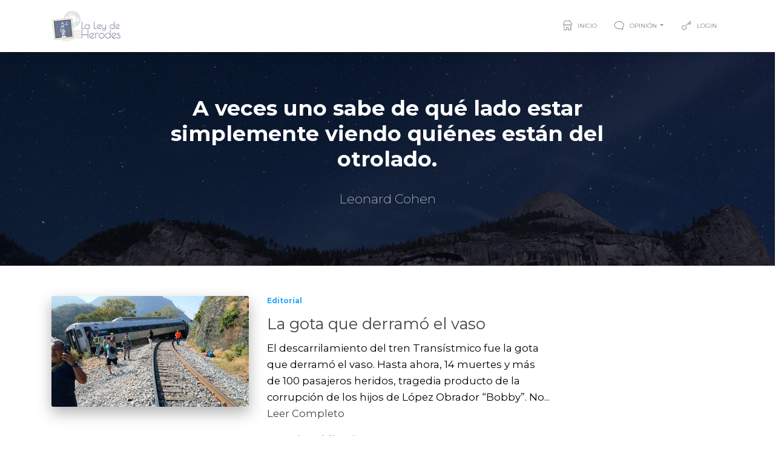

--- FILE ---
content_type: text/html; charset=utf-8
request_url: https://tribunalherodes.com/?page=2
body_size: 5110
content:
<!DOCTYPE html>
<html lang="es-mx">
<head>
    <meta name="viewport" content="width=device-width, initial-scale=1.0" />
    <meta name="description" content="Esta modesta columna pretende exhibir a esa nociva fauna que un d&#xED;a s&#xED;, y otro tambi&#xE9;n nos intenta avasallar, atracar, humillar, pero que tambi&#xE9;n olvida que la gente ya inici&#xF3; un despertar, quiz&#xE1;s incipiente, lento, pero seguro, y que a final del d&#xED;a va tendiendo un cerco que les comienza a sofocar, asfixiar y tarde o temprano los llevara del cuello al cadalso; que no les quepa la menor duda." />
    <title>Tribunal Herodes</title>
    <meta property="og:title" content="Tribunal Herodes" />
    <meta property="og:image" />
    <meta property="og:description" content="Esta modesta columna pretende exhibir a esa nociva fauna que un d&#xED;a s&#xED;, y otro tambi&#xE9;n nos intenta avasallar, atracar, humillar, pero que tambi&#xE9;n olvida que la gente ya inici&#xF3; un despertar, quiz&#xE1;s incipiente, lento, pero seguro, y que a final del d&#xED;a va tendiendo un cerco que les comienza a sofocar, asfixiar y tarde o temprano los llevara del cuello al cadalso; que no les quepa la menor duda.">
    <link rel="stylesheet" href="/css/bootstrap.min.css" />
    <link rel="stylesheet" href="/css/site.css?v=iC2JR3RrJdhV83GnWiVc7a71KLJj6TPu0D_EKFgXA9Y" />
    <link href="https://fonts.googleapis.com/css?family=Montserrat:400,700,200|Open+Sans+Condensed:700" rel="stylesheet">
    <link rel="stylesheet" href="https://use.fontawesome.com/releases/v5.7.1/css/all.css" integrity="sha384-fnmOCqbTlWIlj8LyTjo7mOUStjsKC4pOpQbqyi7RrhN7udi9RwhKkMHpvLbHG9Sr" crossorigin="anonymous">
    <script src="https://cdn.jsdelivr.net/npm/vue@2.5.16/dist/vue.js"></script>
    <script src="https://cdn.jsdelivr.net/npm/axios/dist/axios.min.js"></script>
    <script src="https://cdn.tiny.cloud/1/3qp88wmllxbigjl47vxxew08ccpi75bnaee6azzfd48lemki/tinymce/6/tinymce.min.js" referrerpolicy="origin"></script>
    <script async src="https://pagead2.googlesyndication.com/pagead/js/adsbygoogle.js?client=ca-pub-5209126137809390"crossorigin="anonymous"></script>
</head>
<!-- Google tag (gtag.js) -->
<script async src="https://www.googletagmanager.com/gtag/js?id=G-LHHQL1R9SW"></script>
<script>
  window.dataLayer = window.dataLayer || [];
  function gtag(){dataLayer.push(arguments);}
  gtag('js', new Date());

  gtag('config', 'G-LHHQL1R9SW');
</script>
<body>
    <header b-kdegzly0fr>
        <nav b-kdegzly0fr class="navbar navbar-expand-lg bg-white fixed-top">
            <div b-kdegzly0fr class="container">
                <div b-kdegzly0fr class="navbar-translate">
                    <a class="navbar-brand" title="Tribunal Herodes" data-placement="bottom" href="/">
                        <img src="/img/logo_tribunal_herodes.png" alt="Logo Tribunal Herodes" />
                    </a>
                    <button b-kdegzly0fr class="navbar-toggler" type="button" data-toggle="collapse" data-target="#navigation" aria-controls="navigation-index" aria-expanded="false" aria-label="Toggle navigation">
                        <span b-kdegzly0fr class="navbar-toggler-bar top-bar"></span>
                        <span b-kdegzly0fr class="navbar-toggler-bar middle-bar"></span>
                        <span b-kdegzly0fr class="navbar-toggler-bar bottom-bar"></span>
                    </button>
                </div>
                <div b-kdegzly0fr class="collapse navbar-collapse" data-nav-image="~/img//blurred-image-1.jpg" data-color="orange">
                    <ul b-kdegzly0fr class="navbar-nav ml-auto">
                        <li b-kdegzly0fr class="nav-item">
                            <a class="nav-link" href="/">
                                <i b-kdegzly0fr class="now-ui-icons shopping_shop"></i>
                                <p b-kdegzly0fr>Inicio</p>
                            </a>
                        </li>
                        <li b-kdegzly0fr class="nav-item dropdown">
                            <a b-kdegzly0fr href="#" class="nav-link dropdown-toggle" id="navbarDropdownMenuLink1" data-toggle="dropdown">
                                <i b-kdegzly0fr class="now-ui-icons ui-2_chat-round"></i>
                                <p b-kdegzly0fr>Opinión</p>
                            </a>
                            
<div class="dropdown-menu dropdown-menu-right" aria-labelledby="navbarDropdownMenuLink1">
        <a class="dropdown-item" href="/Post/Categories?category=Editorial">
            <i class="now-ui-icons location_pin"></i> Editorial
        </a>
        <a class="dropdown-item" href="/Post/Categories?category=Columna%20Invitada">
            <i class="now-ui-icons location_pin"></i> Columna Invitada
        </a>
</div>


                        </li>
                        

    <li class="nav-item">
        <a class="nav-link" href="/Identity/Account/Login">
            <i class="now-ui-icons objects_key-25"></i>
            <p>Login</p>
        </a>
    </li>



                    </ul>
                </div>
            </div>
        </nav>
    </header>

    <main b-kdegzly0fr role="main">
        <div b-kdegzly0fr class="row mt-5">
            <div b-kdegzly0fr class="col-md-12">
                
<div class="features-2 section-image" style="background-image: url('img/bg8.jpg')">
    <div class="container-fluid">
        <div class="row">
            <div class="col-md-8 mr-auto ml-auto">
                <h2 class="title">A veces uno sabe de qué lado estar simplemente viendo quiénes están del otrolado.</h2>
                <h4 class="description">Leonard Cohen</h4>
            </div>
        </div>
    </div>
</div>
<div class="container">
    <div class="row">
        <div class="col-md-9">
                    <div class="blogs-1">
            <div v-for="item in posts">
                <div class="col-md-12">
                    <div class="row">
                        <div class="card card-plain card-blog">
                            <div class="row">

                                    <div class="col-md-5">
                                        <div class="card-image">
                                            <img alt="Imagen de La gota que derram&#xF3; el vaso " class="img img-raised rounded" src="https://d6isf1yxni2j5.cloudfront.net/large_G9_Rzq8_W_Wg_A_Aqw_UB_aa5db7ab90.jpg" />
                                        </div>
                                    </div>
                                    <div class="col-md-7">
                                        <h6 class="category text-info">Editorial</h6>
                                        <h3 class="card-title">
                                            <a href="/Post/Details/19865/la-gota-que-derram-el-vaso">La gota que derram&#xF3; el vaso </a>
                                        </h3>
                                        <div class="card-description">
                                             <p><strong>El descarrilamiento del tren Transístmico fue la gota que derramó el vaso. Hasta ahora, 14 muertes y más de 100 pasajeros heridos, tragedia producto de la corrupción de los hijos de López Obrador “Bobby”. No...


                                            <a href="/Post/Details/19865/la-gota-que-derram-el-vaso"> Leer Completo </a>
                                        </div>
                                        <p class="author">
                                            <a href="#pablo">
                                                <b>Horacio Zaldivar </b>
                                            </a>
                                            lunes, 05 enero 2026
                                        </p>
                                    </div>
                            </div>
                        </div>
                    </div>
                </div>
            </div>
        </div>
        <div class="blogs-1">
            <div v-for="item in posts">
                <div class="col-md-12">
                    <div class="row">
                        <div class="card card-plain card-blog">
                            <div class="row">

                                    <div class="col-md-7">
                                        <h6 class="category text-info">Editorial</h6>
                                        <h3 class="card-title">
                                            <a href="/Post/Details/19864/amlo-en-defensa-del-fentanilo">AMLO en defensa del fentanilo </a>
                                        </h3>
                                        <div class="card-description">
                                             <p><strong>A mis tres fieles lectores mis mejores deseos<span class="Apple-converted-space"> </span></strong></p>
<p><strong><em>Lo que en Palacio Nacional llaman“forma de comunicar” en referencia a las declaraciones de Donal Trump en contra del problema del fentanilo y la eterna amenazas de...


                                            <a href="/Post/Details/19864/amlo-en-defensa-del-fentanilo"> Leer Completo </a>
                                        </div>
                                        <p class="author">
                                            <a href="#pablo">
                                                <b>Horacio Zaldivar</b>
                                            </a>
                                            lunes, 22 diciembre 2025
                                        </p>
                                    </div>
                                    <div class="col-md-5">
                                        <div class="card-image">
                                            <img alt="Imagen de AMLO en defensa del fentanilo " class="img img-raised rounded" src="https://i0.wp.com/polemon.mx/wp-content/uploads/2020/03/w1240-p16x9-mexico_amlo_-1.jpg" />
                                        </div>
                                    </div>
                            </div>
                        </div>
                    </div>
                </div>
            </div>
        </div>
        <div class="blogs-1">
            <div v-for="item in posts">
                <div class="col-md-12">
                    <div class="row">
                        <div class="card card-plain card-blog">
                            <div class="row">

                                    <div class="col-md-5">
                                        <div class="card-image">
                                            <img alt="Imagen de M&#xE9;xico los gritos del silencio " class="img img-raised rounded" src="https://lh6.googleusercontent.com/proxy/z6gxaXhWVcRb-rqKixqj9G4ytPUXT4hvgJfenryo6MFYZq7rlT-GTqUDLvJOS1jFdogqmBWybEKUgIZYIg76F_hpxzPhM9yZepgc-5lz-L7qFmTK7dQs6HuMJmiJG0vC0VSxOZ9w5wx_q1X611BOuA" />
                                        </div>
                                    </div>
                                    <div class="col-md-7">
                                        <h6 class="category text-info">Editorial</h6>
                                        <h3 class="card-title">
                                            <a href="/Post/Details/19863/m-xico-los-gritos-del-silencio">M&#xE9;xico los gritos del silencio </a>
                                        </h3>
                                        <div class="card-description">
                                             <p><strong>Como hace 50 años, el silencio de los sótanos de un México saqueado, ensangrentado, pero sobre todo, violentado en los derechos de su población, se escucha hasta Palacio Nacional, achacándolos a un pasado al que...


                                            <a href="/Post/Details/19863/m-xico-los-gritos-del-silencio"> Leer Completo </a>
                                        </div>
                                        <p class="author">
                                            <a href="#pablo">
                                                <b>Horacio Zaldivar </b>
                                            </a>
                                            mi&#xE9;rcoles, 17 diciembre 2025
                                        </p>
                                    </div>
                            </div>
                        </div>
                    </div>
                </div>
            </div>
        </div>
        <div class="blogs-1">
            <div v-for="item in posts">
                <div class="col-md-12">
                    <div class="row">
                        <div class="card card-plain card-blog">
                            <div class="row">

                                    <div class="col-md-7">
                                        <h6 class="category text-info">Editorial</h6>
                                        <h3 class="card-title">
                                            <a href="/Post/Details/19862/la-propaganda-y-la-4t">La propaganda y la 4T</a>
                                        </h3>
                                        <div class="card-description">
                                             <p><strong><em>Propaganda: Proviene del latín propagare ("propagar", "reproducir"). Se popularizó en 1622 con la creación de la Congregación De Propaganda Fide (Para la Propaganda de la Fe) por el Papa Gregorio XV para la evangelización, que...


                                            <a href="/Post/Details/19862/la-propaganda-y-la-4t"> Leer Completo </a>
                                        </div>
                                        <p class="author">
                                            <a href="#pablo">
                                                <b>Horacio Zaldivar</b>
                                            </a>
                                            lunes, 15 diciembre 2025
                                        </p>
                                    </div>
                                    <div class="col-md-5">
                                        <div class="card-image">
                                            <img alt="Imagen de La propaganda y la 4T" class="img img-raised rounded" src="https://www.publimetro.com.mx/resizer/v2/R5UDEF6JCJDUJLLWSGATGHPJG4.jpeg?auth=abfb00b83c369a1ede63a619bc1584309fa39204eb9545ff1a16c148e8cc2bba&amp;width=1200&amp;height=675&amp;smart=true" />
                                        </div>
                                    </div>
                            </div>
                        </div>
                    </div>
                </div>
            </div>
        </div>

            

<div class="container">
    <div class="row">
        <div class="mx-auto">
            <p>Publicaciones 5 a 8 de 840 totales</p>
                <div class="d-flex justify-content-center">
                    <ul class="pagination ml-auto mr-auto">
                        <li class="page-item">
                            <a class="page-link" href="/?page=1" aria-label="Previous">
                                <span aria-hidden="true"><i class="fa fa-angle-double-left" aria-hidden="true"></i></span>
                            </a>
                        </li>
                                <li class="page-item">
                                    <a class="page-link" href="/?page=1">1</a>
                                </li>
                                <li class="page-item active">
                                    <a class="page-link" href="#">2</a>
                                </li>
                                <li class="page-item">
                                    <a class="page-link" href="/?page=3">3</a>
                                </li>
                                <li class="page-item">
                                    <a class="page-link" href="/?page=4">4</a>
                                </li>
                                <li class="page-item">
                                    <a class="page-link" href="/?page=5">5</a>
                                </li>
                                <li class="page-item">
                                    <a class="page-link" href="/?page=6">6</a>
                                </li>
                                <li class="page-item">
                                    <a class="page-link" href="/?page=7">7</a>
                                </li>
                        <li class="page-item">
                            <a class="page-link" href="/?page=210" aria-label="Next">
                                <span aria-hidden="true"><i class="fa fa-angle-double-right" aria-hidden="true"></i></span>
                            </a>
                        </li>
                    </ul>
                </div>
        </div>
    </div>
</div>
        </div>
        <div class="col-md-3">

            
<div class="card card-pricing card-plain">
    <div class="card-body">
        <h6 class="card-title text-danger"><i class="fa fa-fire"></i> Lo mas leído</h6>
        <ul>
                <li><a href="/Post/Details/17264/rastrean-millonarias-inversiones-del-exgobernador">Rastrean millonarias &quot;inversiones&quot; del exgobernador </a></li>
                <li><a href="/Post/Details/19555/eleg-zacatecas-para-que-ah-se-quede-la-delincuencia-organizada">Eleg&#xED; Zacatecas para que ah&#xED; se quede la delincuencia organizada </a></li>
                <li><a href="/Post/Details/4135/l-pez-obrador-pretende-convertir-a-50-mil-ninis-en-sicarios-de-la-transformaci-n-de-cuarta">L&#xF3;pez Obrador pretende convertir a 50 mil &#x201C;ninis&#x201D; en sicarios de la &#x201C;transformaci&#xF3;n de cuarta&#x201D;</a></li>
                <li><a href="/Post/Details/15250/en-la-mira-de-estados-unidos-miguel-alonso-y-c-mplices">En la mira de Estados Unidos Miguel Alonso y c&#xF3;mplices </a></li>
                <li><a href="/Post/Details/3091/fideicomiso-fraude-y-lavado-de-dinero-aqu-las-evidencias">Fideicomiso: Fraude y lavado de dinero, aqu&#xED; las evidencias</a></li>
        </ul>
    </div>
</div>

            <a href="https://somoselfrente.org.mx/" target="_blank">
                <div class="card card-pricing card-background" style="background-image: url('img/ad_sindicato_minero.jpg')">
                    <div class="card-body">

                        <h2 class="card-title">¡Somos el Frente!</h2>
                        <p class="card-description">
                            Visita nuestro sitio
                        </p>

                    </div>
                </div>
            </a>
        </div>
    </div>
</div>
            </div>
        </div>
    </main>


    <footer b-kdegzly0fr class="footer footer-big" data-background-color="black">
        <div b-kdegzly0fr class="container">
            <div b-kdegzly0fr class="content">
                <div b-kdegzly0fr class="row">
                    <div b-kdegzly0fr class="col-md-8">
                        <h5 b-kdegzly0fr>Los periodistas cuestionamos al poder</h5>
                        <h6 b-kdegzly0fr>Jorge Ramos</h6>
                        <div b-kdegzly0fr>
                            <p b-kdegzly0fr>
                                Esta modesta columna pretende exhibir a esa nociva fauna que un día sí, y otro también nos intenta avasallar, atracar, humillar, pero que también olvida que la gente ya inició un despertar, quizás incipiente, lento, pero seguro, y que a final del día va tendiendo un cerco que les comienza a sofocar, asfixiar y tarde o temprano los llevara del cuello al cadalso;
                                que no les quepa la menor duda.
                            </p>
                        </div>
                    </div>
                    <div b-kdegzly0fr class="col-md-2">
                        <h5 b-kdegzly0fr>Nuestros amigos</h5>
                        <ul b-kdegzly0fr class="links-vertical">
                            <li b-kdegzly0fr>
                                <a b-kdegzly0fr href="#pablo" class="text-muted">
                                    Sales FAQ
                                </a>
                            </li>
                            <li b-kdegzly0fr>
                                <a b-kdegzly0fr href="#pablo" class="text-muted">
                                    How to Register
                                </a>
                            </li>
                            <li b-kdegzly0fr>
                                <a b-kdegzly0fr href="#pablo" class="text-muted">
                                    Sell Goods
                                </a>
                            </li>
                            <li b-kdegzly0fr>
                                <a b-kdegzly0fr href="#pablo" class="text-muted">
                                    Receive Payment
                                </a>
                            </li>
                            <li b-kdegzly0fr>
                                <a b-kdegzly0fr href="#pablo" class="text-muted">
                                    Transactions Issues
                                </a>
                            </li>
                            <li b-kdegzly0fr>
                                <a b-kdegzly0fr href="#pablo" class="text-muted">
                                    Affiliates Program
                                </a>
                            </li>
                        </ul>
                    </div>
                    <div b-kdegzly0fr class="col-md-2">
                        <h5 b-kdegzly0fr>Síguenos</h5>
                        <ul b-kdegzly0fr class="social-buttons">
                            <li b-kdegzly0fr>
                                <a b-kdegzly0fr href="#pablo" class="btn btn-icon btn-neutral btn-twitter btn-round">
                                    <i b-kdegzly0fr class="fab fa-twitter"></i>
                                </a>
                            </li>
                            <li b-kdegzly0fr>
                                <a b-kdegzly0fr href="#pablo" class="btn btn-icon btn-neutral btn-facebook btn-round">
                                    <i b-kdegzly0fr class="fab fa-facebook-square"></i>
                                </a>
                            </li>
                        </ul>
                    </div>
                </div>
            </div>
            <hr b-kdegzly0fr />
            <div b-kdegzly0fr class="copyright">
                Todos los derechos reservados | El material esta sujeto a la Ley de Imprenta
                <br b-kdegzly0fr />
                Todos los contenidos son responsabilidad de sus autores y no reflejan el criterio de la editorial de la agencia
            </div>
        </div>
    </footer>
    <script src="/js/jquery.min.js"></script>
    <script src="/js/moment.min.js"></script>
    <script src="/js/popper.min.js"></script>
    <script src="/js/bootstrap.min.js"></script>
    <script src="/js/site.js?v=ZuuafqFPrVRBKcjc9nVnUgldbE3hS3GG5WeZxe6SIR0"></script>
    <script src="/js/now-ui-kit.js"></script>
    <script src="/js/bootstrap-datetimepicker.js"></script>
    <script src="/js/bootstrap-selectpicker.js"></script>
    
<script defer src="https://static.cloudflareinsights.com/beacon.min.js/vcd15cbe7772f49c399c6a5babf22c1241717689176015" integrity="sha512-ZpsOmlRQV6y907TI0dKBHq9Md29nnaEIPlkf84rnaERnq6zvWvPUqr2ft8M1aS28oN72PdrCzSjY4U6VaAw1EQ==" data-cf-beacon='{"version":"2024.11.0","token":"1c685273b90c41df96bd328f948e9bca","r":1,"server_timing":{"name":{"cfCacheStatus":true,"cfEdge":true,"cfExtPri":true,"cfL4":true,"cfOrigin":true,"cfSpeedBrain":true},"location_startswith":null}}' crossorigin="anonymous"></script>
</body>
</html>



--- FILE ---
content_type: text/html; charset=utf-8
request_url: https://www.google.com/recaptcha/api2/aframe
body_size: 269
content:
<!DOCTYPE HTML><html><head><meta http-equiv="content-type" content="text/html; charset=UTF-8"></head><body><script nonce="LTT9SdbkUHL4XxmAumYPkg">/** Anti-fraud and anti-abuse applications only. See google.com/recaptcha */ try{var clients={'sodar':'https://pagead2.googlesyndication.com/pagead/sodar?'};window.addEventListener("message",function(a){try{if(a.source===window.parent){var b=JSON.parse(a.data);var c=clients[b['id']];if(c){var d=document.createElement('img');d.src=c+b['params']+'&rc='+(localStorage.getItem("rc::a")?sessionStorage.getItem("rc::b"):"");window.document.body.appendChild(d);sessionStorage.setItem("rc::e",parseInt(sessionStorage.getItem("rc::e")||0)+1);localStorage.setItem("rc::h",'1768738743566');}}}catch(b){}});window.parent.postMessage("_grecaptcha_ready", "*");}catch(b){}</script></body></html>

--- FILE ---
content_type: text/css
request_url: https://tribunalherodes.com/css/site.css?v=iC2JR3RrJdhV83GnWiVc7a71KLJj6TPu0D_EKFgXA9Y
body_size: 47342
content:
/*!

 =========================================================
 * Now UI Kit Pro - v1.3.1
 =========================================================

 * Product Page: https://www.creative-tim.com/product/now-ui-kit-pro
 * Copyright 2019 Creative Tim (http://www.creative-tim.com)

 * Designed by www.invisionapp.com Coded by www.creative-tim.com

 =========================================================

 * The above copyright notice and this permission notice shall be included in all copies or substantial portions of the Software.

 */
/*     brand Colors              */
/*      light colors         */
/* ========================================================================
 * bootstrap-switch - v3.3.2
 * http://www.bootstrap-switch.org
 * ========================================================================
 * Copyright 2012-2013 Mattia Larentis
 * http://www.apache.org/licenses/LICENSE-2.0
 */
 .bootstrap-switch {
  display: inline-block;
  direction: ltr;
  cursor: pointer;
  border-radius: 30px;
  border: 0;
  position: relative;
  text-align: left;
  margin-bottom: 10px;
  line-height: 8px;
  width: 59px !important;
  height: 22px;
  outline: none;
  z-index: 0;
  -webkit-user-select: none;
  -moz-user-select: none;
  user-select: none;
  vertical-align: middle;
  transition: border-color ease-in-out 0.15s, box-shadow ease-in-out 0.15s;
  margin-right: 20px;
  background: rgba(0, 0, 0, 0.2);
}

.bootstrap-switch .bootstrap-switch-container {
  display: inline-flex;
  top: 0;
  height: 22px;
  border-radius: 4px;
  transform: translate3d(0, 0, 0);
  width: 100px !important;
}

.bootstrap-switch .bootstrap-switch-handle-on,
.bootstrap-switch .bootstrap-switch-handle-off,
.bootstrap-switch .bootstrap-switch-label {
  box-sizing: border-box;
  cursor: pointer;
  display: inline-block !important;
  height: 100%;
  color: #fff;
  padding: 6px 12px;
  font-size: 11px;
  text-indent: -5px;
  line-height: 15px;
  transition: 0.25s ease-out;
}

.bootstrap-switch .bootstrap-switch-handle-on,
.bootstrap-switch .bootstrap-switch-handle-off {
  text-align: center;
  z-index: 1;
  float: left;
  line-height: 11px;
  width: 50% !important;
}

.bootstrap-switch .bootstrap-switch-handle-on.bootstrap-switch-brown,
.bootstrap-switch .bootstrap-switch-handle-off.bootstrap-switch-brown {
  color: #fff;
  background: #6d7a91;
}

.bootstrap-switch .bootstrap-switch-handle-on.bootstrap-switch-blue,
.bootstrap-switch .bootstrap-switch-handle-off.bootstrap-switch-blue {
  color: #fff;
  background: #2CA8FF;
}

.bootstrap-switch .bootstrap-switch-handle-on.bootstrap-switch-green,
.bootstrap-switch .bootstrap-switch-handle-off.bootstrap-switch-green {
  color: #fff;
  background: #18ce0f;
}

.bootstrap-switch .bootstrap-switch-handle-on.bootstrap-switch-orange,
.bootstrap-switch .bootstrap-switch-handle-off.bootstrap-switch-orange {
  background: #FFB236;
  color: #fff;
}

.bootstrap-switch .bootstrap-switch-handle-on.bootstrap-switch-red,
.bootstrap-switch .bootstrap-switch-handle-off.bootstrap-switch-red {
  color: #fff;
  background: #FF3636;
}

.bootstrap-switch .bootstrap-switch-handle-on.bootstrap-switch-default,
.bootstrap-switch .bootstrap-switch-handle-off.bootstrap-switch-default {
  color: #fff;
}

.bootstrap-switch .bootstrap-switch-label {
  text-align: center;
  z-index: 100;
  color: #333333;
  background: #ffffff;
  width: 22px !important;
  height: 22px !important;
  margin: 0px -11px;
  border-radius: 20px;
  position: absolute;
  float: left;
  top: 0;
  left: 50%;
  padding: 0;
  box-shadow: 0 1px 11px rgba(0, 0, 0, 0.25);
}

.bootstrap-switch.bootstrap-switch-off .bootstrap-switch-label {
  background-color: rgba(23, 23, 23, 0.4);
}

.bootstrap-switch.bootstrap-switch-on:hover .bootstrap-switch-label {
  width: 27px !important;
  margin-left: -16px;
}

.bootstrap-switch.bootstrap-switch-off:hover .bootstrap-switch-label {
  width: 27px !important;
  margin-left: -11px;
}

.bootstrap-switch .bootstrap-switch-handle-on {
  border-bottom-left-radius: 3px;
  border-top-left-radius: 3px;
}

.bootstrap-switch .bootstrap-switch-handle-off {
  text-indent: 6px;
}

.bootstrap-switch input[type=radio],
.bootstrap-switch input[type=checkbox] {
  position: absolute !important;
  top: 0;
  left: 0;
  opacity: 0;
  filter: alpha(opacity=0);
  z-index: -1;
}

.bootstrap-switch input[type=radio].form-control,
.bootstrap-switch input[type=checkbox].form-control {
  height: auto;
}

.bootstrap-switch.bootstrap-switch-mini .bootstrap-switch-handle-on,
.bootstrap-switch.bootstrap-switch-mini .bootstrap-switch-handle-off,
.bootstrap-switch.bootstrap-switch-mini .bootstrap-switch-label {
  padding: 1px 5px;
  font-size: 12px;
  line-height: 1.5;
}

.bootstrap-switch.bootstrap-switch-small .bootstrap-switch-handle-on,
.bootstrap-switch.bootstrap-switch-small .bootstrap-switch-handle-off,
.bootstrap-switch.bootstrap-switch-small .bootstrap-switch-label {
  padding: 5px 10px;
  font-size: 12px;
  line-height: 1.5;
}

.bootstrap-switch.bootstrap-switch-large .bootstrap-switch-handle-on,
.bootstrap-switch.bootstrap-switch-large .bootstrap-switch-handle-off,
.bootstrap-switch.bootstrap-switch-large .bootstrap-switch-label {
  padding: 6px 16px;
  font-size: 18px;
  line-height: 1.33;
}

.bootstrap-switch.bootstrap-switch-disabled,
.bootstrap-switch.bootstrap-switch-readonly,
.bootstrap-switch.bootstrap-switch-indeterminate {
  cursor: default !important;
}

.bootstrap-switch.bootstrap-switch-disabled .bootstrap-switch-handle-on,
.bootstrap-switch.bootstrap-switch-readonly .bootstrap-switch-handle-on,
.bootstrap-switch.bootstrap-switch-indeterminate .bootstrap-switch-handle-on,
.bootstrap-switch.bootstrap-switch-disabled .bootstrap-switch-handle-off,
.bootstrap-switch.bootstrap-switch-readonly .bootstrap-switch-handle-off,
.bootstrap-switch.bootstrap-switch-indeterminate .bootstrap-switch-handle-off,
.bootstrap-switch.bootstrap-switch-disabled .bootstrap-switch-label,
.bootstrap-switch.bootstrap-switch-readonly .bootstrap-switch-label,
.bootstrap-switch.bootstrap-switch-indeterminate .bootstrap-switch-label {
  opacity: 0.5;
  filter: alpha(opacity=50);
  cursor: default !important;
}

.bootstrap-switch.bootstrap-switch-animate .bootstrap-switch-container {
  transition: margin-left 0.5s;
}

.bootstrap-switch.bootstrap-switch-inverse .bootstrap-switch-handle-on {
  border-bottom-left-radius: 0;
  border-top-left-radius: 0;
  border-bottom-right-radius: 3px;
  border-top-right-radius: 3px;
}

.bootstrap-switch.bootstrap-switch-inverse .bootstrap-switch-handle-off {
  border-bottom-right-radius: 0;
  border-top-right-radius: 0;
  border-bottom-left-radius: 3px;
  border-top-left-radius: 3px;
}

.bootstrap-switch.bootstrap-switch-on .bootstrap-switch-container {
  margin-left: -2px !important;
}

.bootstrap-switch.bootstrap-switch-off .bootstrap-switch-container {
  margin-left: -39px !important;
}

.bootstrap-switch.bootstrap-switch-on .bootstrap-switch-label:before {
  background-color: #FFFFFF;
}

.bootstrap-switch.bootstrap-switch-on .bootstrap-switch-red ~ .bootstrap-switch-default {
  background-color: #FF3636;
}

.bootstrap-switch.bootstrap-switch-on .bootstrap-switch-orange ~ .bootstrap-switch-default {
  background-color: #FFB236;
}

.bootstrap-switch.bootstrap-switch-on .bootstrap-switch-green ~ .bootstrap-switch-default {
  background-color: #18ce0f;
}

.bootstrap-switch.bootstrap-switch-on .bootstrap-switch-brown ~ .bootstrap-switch-default {
  background-color: #6d7a91;
}

.bootstrap-switch.bootstrap-switch-on .bootstrap-switch-blue ~ .bootstrap-switch-default {
  background-color: #2CA8FF;
}

.bootstrap-switch.bootstrap-switch-off .bootstrap-switch-red,
.bootstrap-switch.bootstrap-switch-off .bootstrap-switch-brown,
.bootstrap-switch.bootstrap-switch-off .bootstrap-switch-blue,
.bootstrap-switch.bootstrap-switch-off .bootstrap-switch-orange,
.bootstrap-switch.bootstrap-switch-off .bootstrap-switch-green {
  background-color: #E3E3E3;
}

.bootstrap-switch-off .bootstrap-switch-handle-on {
  opacity: 0;
}

.bootstrap-switch-on .bootstrap-switch-handle-off {
  opacity: 0;
}

/*! nouislider - 13.1.4 */
/* Functional styling;
 * These styles are required for noUiSlider to function.
 * You don't need to change these rules to apply your design.
 */
.noUi-target,
.noUi-target * {
  -webkit-touch-callout: none;
  -webkit-tap-highlight-color: rgba(0, 0, 0, 0);
  -webkit-user-select: none;
  touch-action: none;
  -moz-user-select: none;
  user-select: none;
  box-sizing: border-box;
}

.noUi-target {
  position: relative;
  direction: ltr;
}

.noUi-base,
.noUi-connects {
  width: 100%;
  height: 100%;
  position: relative;
  z-index: 1;
}

/* Wrapper for all connect elements.
 */
.noUi-connects {
  overflow: hidden;
  z-index: 0;
}

.noUi-connect,
.noUi-origin {
  will-change: transform;
  position: absolute;
  z-index: 1;
  top: 0;
  left: 0;
  height: 100%;
  width: 100%;
  transform-origin: 0 0;
}

/* Offset direction
 */
html:not([dir=rtl]) .noUi-horizontal .noUi-origin {
  left: auto;
  right: 0;
}

/* Give origins 0 height/width so they don't interfere with clicking the
 * connect elements.
 */
.noUi-vertical .noUi-origin {
  width: 0;
}

.noUi-horizontal .noUi-origin {
  height: 0;
}

.noUi-handle {
  position: absolute;
}

.noUi-state-tap .noUi-connect,
.noUi-state-tap .noUi-origin {
  transition: transform 0.3s;
}

.noUi-state-drag * {
  cursor: inherit !important;
}

/* Slider size and handle placement;
 */
.noUi-horizontal {
  height: 1px;
}

.noUi-horizontal .noUi-handle {
  border-radius: 50%;
  background-color: #FFFFFF;
  box-shadow: 0 1px 13px 0 rgba(0, 0, 0, 0.2);
  height: 15px;
  width: 15px;
  cursor: pointer;
  margin-top: -7px;
  outline: none;
}

.noUi-vertical {
  width: 18px;
}

.noUi-vertical .noUi-handle {
  width: 28px;
  height: 34px;
  left: -6px;
  top: -17px;
}

html:not([dir=rtl]) .noUi-horizontal .noUi-handle {
  right: -15px;
  left: auto;
}

/* Styling;
 * Giving the connect element a border radius causes issues with using transform: scale
 */
.noUi-target {
  background-color: rgba(182, 182, 182, 0.3);
  border-radius: 3px;
}

.noUi-connects {
  border-radius: 3px;
}

.noUi-connect {
  background: #888888;
  border-radius: 3px;
  transition: background 450ms;
}

/* Handles and cursors;
 */
.noUi-draggable {
  cursor: ew-resize;
}

.noUi-vertical .noUi-draggable {
  cursor: ns-resize;
}

.noUi-handle {
  border-radius: 3px;
  background: #FFF;
  cursor: default;
  box-shadow: inset 0 0 1px #FFF, inset 0 1px 7px #EBEBEB, 0 3px 6px -3px #BBB;
  -webkit-transition: 300ms ease 0s;
  -moz-transition: 300ms ease 0s;
  -ms-transition: 300ms ease 0s;
  -o-transform: 300ms ease 0s;
  transition: 300ms ease 0s;
}

.noUi-active {
  transform: scale3d(1.5, 1.5, 1);
}

/* Handle stripes;
 */
.noUi-handle:before,
.noUi-handle:after {
  display: none;
}

.noUi-handle:after {
  left: 17px;
}

.noUi-vertical .noUi-handle:before,
.noUi-vertical .noUi-handle:after {
  width: 14px;
  height: 1px;
  left: 6px;
  top: 14px;
}

.noUi-vertical .noUi-handle:after {
  top: 17px;
}

/* Disabled state;
 */
[disabled] .noUi-connect {
  background: #B8B8B8;
}

[disabled].noUi-target,
[disabled].noUi-handle,
[disabled] .noUi-handle {
  cursor: not-allowed;
}

/* Base;
 *
 */
.noUi-pips,
.noUi-pips * {
  box-sizing: border-box;
}

.noUi-pips {
  position: absolute;
  color: #999;
}

/* Values;
 *
 */
.noUi-value {
  position: absolute;
  white-space: nowrap;
  text-align: center;
}

.noUi-value-sub {
  color: #ccc;
  font-size: 10px;
}

/* Markings;
 *
 */
.noUi-marker {
  position: absolute;
  background: #CCC;
}

.noUi-marker-sub {
  background: #AAA;
}

.noUi-marker-large {
  background: #AAA;
}

/* Horizontal layout;
 *
 */
.noUi-pips-horizontal {
  padding: 10px 0;
  height: 80px;
  top: 100%;
  left: 0;
  width: 100%;
}

.noUi-value-horizontal {
  transform: translate(-50%, 50%);
}

.noUi-rtl .noUi-value-horizontal {
  transform: translate(50%, 50%);
}

.noUi-marker-horizontal.noUi-marker {
  margin-left: -1px;
  width: 2px;
  height: 5px;
}

.noUi-marker-horizontal.noUi-marker-sub {
  height: 10px;
}

.noUi-marker-horizontal.noUi-marker-large {
  height: 15px;
}

/* Vertical layout;
 *
 */
.noUi-pips-vertical {
  padding: 0 10px;
  height: 100%;
  top: 0;
  left: 100%;
}

.noUi-value-vertical {
  transform: translate(0, -50%, 0);
  padding-left: 25px;
}

.noUi-rtl .noUi-value-vertical {
  transform: translate(0, 50%);
}

.noUi-marker-vertical.noUi-marker {
  width: 5px;
  height: 2px;
  margin-top: -1px;
}

.noUi-marker-vertical.noUi-marker-sub {
  width: 10px;
}

.noUi-marker-vertical.noUi-marker-large {
  width: 15px;
}

.noUi-tooltip {
  display: block;
  position: absolute;
  border: 1px solid #D9D9D9;
  border-radius: 3px;
  background: #fff;
  color: #000;
  padding: 5px;
  text-align: center;
  white-space: nowrap;
}

.noUi-horizontal .noUi-tooltip {
  transform: translate(-50%, 0);
  left: 50%;
  bottom: 120%;
}

.noUi-vertical .noUi-tooltip {
  transform: translate(0, -50%);
  top: 50%;
  right: 120%;
}

.slider.slider-neutral .noUi-connect, .slider.slider-neutral.noUi-connect {
  background-color: #FFFFFF;
}
.slider.slider-neutral.noUi-target {
  background-color: rgba(255, 255, 255, 0.3);
}
.slider.slider-neutral .noUi-handle {
  background-color: #FFFFFF;
}
.slider.slider-primary .noUi-connect, .slider.slider-primary.noUi-connect {
  background-color: #6d7a91;
}
.slider.slider-primary.noUi-target {
  background-color: rgba(249, 99, 50, 0.3);
}
.slider.slider-primary .noUi-handle {
  background-color: #6d7a91;
}
.slider.slider-info .noUi-connect, .slider.slider-info.noUi-connect {
  background-color: #2CA8FF;
}
.slider.slider-info.noUi-target {
  background-color: rgba(44, 168, 255, 0.3);
}
.slider.slider-info .noUi-handle {
  background-color: #2CA8FF;
}
.slider.slider-success .noUi-connect, .slider.slider-success.noUi-connect {
  background-color: #18ce0f;
}
.slider.slider-success.noUi-target {
  background-color: rgba(24, 206, 15, 0.3);
}
.slider.slider-success .noUi-handle {
  background-color: #18ce0f;
}
.slider.slider-warning .noUi-connect, .slider.slider-warning.noUi-connect {
  background-color: #FFB236;
}
.slider.slider-warning.noUi-target {
  background-color: rgba(255, 178, 54, 0.3);
}
.slider.slider-warning .noUi-handle {
  background-color: #FFB236;
}
.slider.slider-danger .noUi-connect, .slider.slider-danger.noUi-connect {
  background-color: #FF3636;
}
.slider.slider-danger.noUi-target {
  background-color: rgba(255, 54, 54, 0.3);
}
.slider.slider-danger .noUi-handle {
  background-color: #FF3636;
}

/*!
 * Bootstrap-select v1.13.1 (https://developer.snapappointments.com/bootstrap-select)
 *
 * Copyright 2012-2018 SnapAppointments, LLC
 * Licensed under MIT (https://github.com/snapappointments/bootstrap-select/blob/master/LICENSE)
 */
select.bs-select-hidden,
.bootstrap-select > select.bs-select-hidden,
select.selectpicker {
  display: none !important;
}

.bootstrap-select {
  width: 220px \0 ;
  /*IE9 and below*/
}
.bootstrap-select > .dropdown-menu {
  overflow: visible !important;
}
.bootstrap-select .dropdown-item.active, .bootstrap-select .dropdown-item:active {
  background-color: inherit;
}
.bootstrap-select.dropup .dropdown-menu:not(.inner) {
  top: auto !important;
  bottom: 100%;
}

.bootstrap-select > .dropdown-toggle {
  position: relative;
  width: 100%;
  z-index: 1;
  text-align: right;
  white-space: nowrap;
  margin: 0;
}

.bootstrap-select > select {
  position: absolute !important;
  bottom: 0;
  left: 50%;
  display: block !important;
  width: 0.5px !important;
  height: 100% !important;
  padding: 0 !important;
  opacity: 0 !important;
  border: none;
}

.bootstrap-select > select.mobile-device {
  top: 0;
  left: 0;
  display: block !important;
  width: 100% !important;
  z-index: 2;
}

.has-error .bootstrap-select .dropdown-toggle,
.error .bootstrap-select .dropdown-toggle,
.bootstrap-select.is-invalid .dropdown-toggle,
.was-validated .bootstrap-select .selectpicker:invalid + .dropdown-toggle {
  border-color: #b94a48;
}

.bootstrap-select.is-valid .dropdown-toggle,
.was-validated .bootstrap-select .selectpicker:valid + .dropdown-toggle {
  border-color: #28a745;
}

.bootstrap-select.fit-width {
  width: auto !important;
}

.bootstrap-select:not([class*=col-]):not([class*=form-control]):not(.input-group-btn) {
  width: 220px;
}

.bootstrap-select.form-control {
  margin-bottom: 0;
  padding: 0;
  border: none;
}

:not(.input-group) > .bootstrap-select.form-control:not([class*=col-]) {
  width: 100%;
}

.bootstrap-select.form-control.input-group-btn {
  z-index: auto;
}

.bootstrap-select.form-control.input-group-btn:not(:first-child):not(:last-child) > .btn {
  border-radius: 0;
}

.bootstrap-select:not(.input-group-btn),
.bootstrap-select[class*=col-] {
  float: none;
  display: inline-block;
  margin-left: 0;
}

.bootstrap-select.dropdown-menu-right,
.bootstrap-select[class*=col-].dropdown-menu-right,
.row .bootstrap-select[class*=col-].dropdown-menu-right {
  float: right;
}

.form-inline .bootstrap-select,
.form-horizontal .bootstrap-select,
.form-group .bootstrap-select {
  margin-bottom: 0;
}

.form-group-lg .bootstrap-select.form-control,
.form-group-sm .bootstrap-select.form-control {
  padding: 0;
}

.form-group-lg .bootstrap-select.form-control .dropdown-toggle,
.form-group-sm .bootstrap-select.form-control .dropdown-toggle {
  height: 100%;
  font-size: inherit;
  line-height: inherit;
  border-radius: inherit;
}

.bootstrap-select.form-control-sm .dropdown-toggle,
.bootstrap-select.form-control-lg .dropdown-toggle {
  font-size: inherit;
  line-height: inherit;
  border-radius: inherit;
}

.bootstrap-select.form-control-sm .dropdown-toggle {
  padding: 0.25rem 0.5rem;
}

.bootstrap-select.form-control-lg .dropdown-toggle {
  padding: 0.5rem 1rem;
}

.form-inline .bootstrap-select .form-control {
  width: 100%;
}

.bootstrap-select.disabled,
.bootstrap-select > .disabled {
  cursor: not-allowed;
}

.bootstrap-select.disabled:focus,
.bootstrap-select > .disabled:focus {
  outline: none !important;
}

.bootstrap-select.bs-container {
  position: absolute;
  top: 0;
  left: 0;
  height: 0 !important;
  padding: 0 !important;
}

.bootstrap-select.bs-container .dropdown-menu {
  z-index: 1060;
}

.bootstrap-select .dropdown-toggle:before {
  content: "";
  display: inline-block;
}

.bootstrap-select .dropdown-toggle .filter-option {
  position: absolute;
  top: 0;
  left: 0;
  padding-top: inherit;
  padding-right: inherit;
  padding-bottom: inherit;
  padding-left: inherit;
  height: 100%;
  width: 100%;
  text-align: left;
  outline: none;
}

.bootstrap-select .dropdown-toggle .filter-option-inner {
  padding-right: inherit;
}

.bootstrap-select .dropdown-toggle .filter-option-inner-inner {
  overflow: hidden;
}

.bootstrap-select .dropdown-toggle .caret {
  position: absolute;
  top: 50%;
  right: 12px;
  margin-top: -2px;
  vertical-align: middle;
}

.input-group .bootstrap-select.form-control .dropdown-toggle {
  border-radius: inherit;
}

.bootstrap-select[class*=col-] .dropdown-toggle {
  width: 100%;
}

.bootstrap-select .dropdown-menu {
  min-width: 100%;
  box-sizing: border-box;
}

.bootstrap-select .dropdown-menu > .inner:focus {
  outline: none !important;
}

.bootstrap-select .dropdown-menu.inner {
  position: static;
  float: none;
  border: 0;
  padding: 0;
  margin: 0;
  border-radius: 0;
  box-shadow: none;
}

.bootstrap-select .dropdown-menu li {
  position: relative;
}

.bootstrap-select .dropdown-menu li.active small {
  color: #fff;
}

.bootstrap-select .dropdown-menu li.disabled a {
  cursor: not-allowed;
}

.bootstrap-select .dropdown-menu li a {
  cursor: pointer;
  -webkit-user-select: none;
  -moz-user-select: none;
  user-select: none;
}

.bootstrap-select .dropdown-menu li a.opt {
  position: relative;
  padding-left: 2.25em;
}

.bootstrap-select .dropdown-menu li a span.check-mark {
  display: none;
}

.bootstrap-select .dropdown-menu li a span.text {
  display: inline-block;
}

.bootstrap-select .dropdown-menu li small {
  padding-left: 0.5em;
}

.bootstrap-select .dropdown-menu .notify {
  position: absolute;
  bottom: 5px;
  width: 96%;
  margin: 0 2%;
  min-height: 26px;
  padding: 3px 5px;
  background: #f5f5f5;
  border: 1px solid #e3e3e3;
  box-shadow: inset 0 1px 1px rgba(0, 0, 0, 0.05);
  pointer-events: none;
  opacity: 0.9;
  box-sizing: border-box;
}

.bootstrap-select .no-results {
  padding: 3px;
  background: #f5f5f5;
  margin: 0 5px;
  white-space: nowrap;
}

.bootstrap-select.fit-width .dropdown-toggle .filter-option {
  position: static;
  display: inline;
  padding: 0;
}

.bootstrap-select.fit-width .dropdown-toggle .filter-option-inner,
.bootstrap-select.fit-width .dropdown-toggle .filter-option-inner-inner {
  display: inline;
}

.bootstrap-select.fit-width .dropdown-toggle .caret {
  position: static;
  top: auto;
  margin-top: -1px;
}

.bootstrap-select.show-tick .dropdown-menu .selected span.check-mark {
  position: absolute;
  display: inline-block;
  right: 15px;
  top: 14px;
}

.bootstrap-select.show-tick .dropdown-menu li a span.text {
  margin-right: 34px;
}

.bootstrap-select .bs-ok-default:after {
  content: "";
  display: block;
  width: 0.5em;
  height: 1em;
  border-style: solid;
  border-width: 0 0.26em 0.26em 0;
  transform: rotate(45deg);
}

.bootstrap-select.show-menu-arrow.open > .dropdown-toggle,
.bootstrap-select.show-menu-arrow.show > .dropdown-toggle {
  z-index: 1061;
}

.bootstrap-select.show-menu-arrow .dropdown-toggle .filter-option:before {
  content: "";
  border-left: 7px solid transparent;
  border-right: 7px solid transparent;
  border-bottom: 7px solid rgba(204, 204, 204, 0.2);
  position: absolute;
  bottom: -4px;
  left: 9px;
  display: none;
}

.bootstrap-select.show-menu-arrow .dropdown-toggle .filter-option:after {
  content: "";
  border-left: 6px solid transparent;
  border-right: 6px solid transparent;
  border-bottom: 6px solid white;
  position: absolute;
  bottom: -4px;
  left: 10px;
  display: none;
}

.bootstrap-select.show-menu-arrow.dropup .dropdown-toggle .filter-option:before {
  bottom: auto;
  top: -4px;
  border-top: 7px solid rgba(204, 204, 204, 0.2);
  border-bottom: 0;
}

.bootstrap-select.show-menu-arrow.dropup .dropdown-toggle .filter-option:after {
  bottom: auto;
  top: -4px;
  border-top: 6px solid white;
  border-bottom: 0;
}

.bootstrap-select.show-menu-arrow.pull-right .dropdown-toggle .filter-option:before {
  right: 12px;
  left: auto;
}

.bootstrap-select.show-menu-arrow.pull-right .dropdown-toggle .filter-option:after {
  right: 13px;
  left: auto;
}

.bootstrap-select.show-menu-arrow.open > .dropdown-toggle .filter-option:before,
.bootstrap-select.show-menu-arrow.show > .dropdown-toggle .filter-option:before,
.bootstrap-select.show-menu-arrow.open > .dropdown-toggle .filter-option:after,
.bootstrap-select.show-menu-arrow.show > .dropdown-toggle .filter-option:after {
  display: block;
}

.bs-searchbox,
.bs-actionsbox,
.bs-donebutton {
  padding: 4px 8px;
}

.bs-actionsbox {
  width: 100%;
  box-sizing: border-box;
}

.bs-actionsbox .btn-group button {
  width: 50%;
}

.bs-donebutton {
  float: left;
  width: 100%;
  box-sizing: border-box;
}

.bs-donebutton .btn-group button {
  width: 100%;
}

.bs-searchbox + .bs-actionsbox {
  padding: 0 8px 4px;
}

.bs-searchbox .form-control {
  margin-bottom: 0;
  width: 100%;
  float: none;
}


/*
 * bootstrap-tagsinput v0.8.0
 *
 */
.bootstrap-tagsinput {
  display: inline-block;
  padding: 4px 6px;
  max-width: 100%;
  line-height: 22px;
  background-color: transparent !important;
}
.bootstrap-tagsinput input {
  border: none;
  box-shadow: none;
  outline: none;
  background-color: transparent;
  margin: 0;
  width: 74px;
  max-width: inherit;
}
.bootstrap-tagsinput input:focus {
  border: none;
  box-shadow: none;
}
.bootstrap-tagsinput.form-control input::-moz-placeholder {
  color: #777;
  opacity: 1;
}
.bootstrap-tagsinput.form-control input:-ms-input-placeholder, .bootstrap-tagsinput.form-control input::-webkit-input-placeholder {
  color: #777;
}
.bootstrap-tagsinput .tag {
  cursor: pointer;
  margin: 5px 3px 5px 0;
  position: relative;
  padding: 3px 8px;
  border-radius: 12px;
  color: #FFFFFF;
  font-weight: 500;
  font-size: 0.75em;
  text-transform: uppercase;
  display: inline-block;
  line-height: 1.5em;
  padding-left: 0.8em;
}
.bootstrap-tagsinput .tag:hover {
  padding-right: 22px;
}
.bootstrap-tagsinput .tag:hover [data-role=remove] {
  opacity: 1;
  padding-right: 4px;
}
.bootstrap-tagsinput .tag [data-role=remove] {
  cursor: pointer;
  position: absolute;
  top: 3px;
  right: 0px;
  opacity: 0;
  background-color: transparent;
}
.bootstrap-tagsinput .tag [data-role=remove]:after {
  font-family: "Nucleo Outline";
  content: "\ea53";
  padding: 0px 2px;
}
.bootstrap-tagsinput.badge-primary .badge {
  background-color: #6d7a91;
  color: #FFFFFF;
  border: none;
}
.bootstrap-tagsinput.badge-primary .badge .tagsinput-remove-link {
  color: #FFFFFF;
}
.bootstrap-tagsinput.badge-primary .badge .tagsinput-add {
  color: #6d7a91;
}
.bootstrap-tagsinput.badge-info .badge {
  background-color: #2CA8FF;
  color: #FFFFFF;
  border: none;
}
.bootstrap-tagsinput.badge-info .badge .tagsinput-remove-link {
  color: #FFFFFF;
}
.bootstrap-tagsinput.badge-info .badge .tagsinput-add {
  color: #2CA8FF;
}
.bootstrap-tagsinput.badge-success .badge {
  background-color: #18ce0f;
  color: #FFFFFF;
  border: none;
}
.bootstrap-tagsinput.badge-success .badge .tagsinput-remove-link {
  color: #FFFFFF;
}
.bootstrap-tagsinput.badge-success .badge .tagsinput-add {
  color: #18ce0f;
}
.bootstrap-tagsinput.badge-warning .badge {
  background-color: #FFB236;
  color: #FFFFFF;
  border: none;
}
.bootstrap-tagsinput.badge-warning .badge .tagsinput-remove-link {
  color: #FFFFFF;
}
.bootstrap-tagsinput.badge-warning .badge .tagsinput-add {
  color: #FFB236;
}
.bootstrap-tagsinput.badge-danger .badge {
  background-color: #FF3636;
  color: #FFFFFF;
  border: none;
}
.bootstrap-tagsinput.badge-danger .badge .tagsinput-remove-link {
  color: #FFFFFF;
}
.bootstrap-tagsinput.badge-danger .badge .tagsinput-add {
  color: #FF3636;
}

.btn-file {
  position: relative;
  overflow: hidden;
  vertical-align: middle;
}

.btn-file > input {
  position: absolute;
  top: 0;
  right: 0;
  width: 100%;
  height: 100%;
  margin: 0;
  font-size: 23px;
  cursor: pointer;
  filter: alpha(opacity=0);
  opacity: 0;
  direction: ltr;
}

.fileinput {
  display: inline-block;
  margin-bottom: 9px;
}

.fileinput .form-control {
  display: inline-block;
  padding-top: 7px;
  padding-bottom: 5px;
  margin-bottom: 0;
  vertical-align: middle;
  cursor: text;
}

.fileinput .thumbnail {
  display: inline-block;
  margin-bottom: 10px;
  overflow: hidden;
  text-align: center;
  vertical-align: middle;
  max-width: 360px;
}
.fileinput .thumbnail.img-circle {
  border-radius: 50%;
  max-width: 100px;
}

.fileinput .thumbnail > img {
  max-height: 100%;
}

.fileinput .btn {
  vertical-align: middle;
}

.fileinput-exists .fileinput-new,
.fileinput-new .fileinput-exists {
  display: none;
}

.fileinput-inline .fileinput-controls {
  display: inline;
}

.fileinput-filename {
  display: inline-block;
  overflow: hidden;
  vertical-align: middle;
}

.form-control .fileinput-filename {
  vertical-align: bottom;
}

.fileinput.input-group {
  display: table;
}

.fileinput.input-group > * {
  position: relative;
  z-index: 2;
}

.fileinput.input-group > .btn-file {
  z-index: 1;
}

.fileinput-new.input-group .btn-file,
.fileinput-new .input-group .btn-file {
  border-radius: 0 4px 4px 0;
}

.fileinput-new.input-group .btn-file.btn-xs,
.fileinput-new .input-group .btn-file.btn-xs,
.fileinput-new.input-group .btn-file.btn-sm,
.fileinput-new .input-group .btn-file.btn-sm {
  border-radius: 0 3px 3px 0;
}

.fileinput-new.input-group .btn-file.btn-lg,
.fileinput-new .input-group .btn-file.btn-lg {
  border-radius: 0 6px 6px 0;
}

.form-group.has-warning .fileinput .fileinput-preview {
  color: #FFB236;
}

.form-group.has-warning .fileinput .thumbnail {
  border-color: #FFB236;
}

.form-group.has-error .fileinput .fileinput-preview {
  color: #FF3636;
}

.form-group.has-error .fileinput .thumbnail {
  border-color: #FF3636;
}

.form-group.has-success .fileinput .fileinput-preview {
  color: #18ce0f;
}

.form-group.has-success .fileinput .thumbnail {
  border-color: #18ce0f;
}

.input-group-text:not(:first-child) {
  border-left: 0;
}

.thumbnail {
  border: 0 none;
  border-radius: 0;
  padding: 0;
}

.sr-only,
.bootstrap-datetimepicker-widget .btn[data-action=incrementHours]::after,
.bootstrap-datetimepicker-widget .btn[data-action=incrementMinutes]::after,
.bootstrap-datetimepicker-widget .btn[data-action=decrementHours]::after,
.bootstrap-datetimepicker-widget .btn[data-action=decrementMinutes]::after,
.bootstrap-datetimepicker-widget .btn[data-action=showHours]::after,
.bootstrap-datetimepicker-widget .btn[data-action=showMinutes]::after,
.bootstrap-datetimepicker-widget .btn[data-action=togglePeriod]::after,
.bootstrap-datetimepicker-widget .btn[data-action=clear]::after,
.bootstrap-datetimepicker-widget .btn[data-action=today]::after,
.bootstrap-datetimepicker-widget .picker-switch::after,
.bootstrap-datetimepicker-widget table th.prev::after,
.bootstrap-datetimepicker-widget table th.next::after {
  position: absolute;
  width: 1px;
  height: 1px;
  margin: -1px;
  padding: 0;
  overflow: hidden;
  clip: rect(0, 0, 0, 0);
  border: 0;
}

.bootstrap-datetimepicker-widget {
  list-style: none;
}

.bootstrap-datetimepicker-widget a .btn:hover {
  background-color: transparent;
}

.bootstrap-datetimepicker-widget.dropdown-menu {
  padding: 8px 6px;
  width: 254px;
  max-width: 254px;
}
.bootstrap-datetimepicker-widget.dropdown-menu .now-ui-icons {
  opacity: 1;
  top: 2px;
}

@media (min-width: 768px) {
  .bootstrap-datetimepicker-widget.dropdown-menu.timepicker-sbs {
    width: 38em;
  }
}
@media (min-width: 992px) {
  .bootstrap-datetimepicker-widget.dropdown-menu.timepicker-sbs {
    width: 38em;
  }
}
@media (min-width: 1200px) {
  .bootstrap-datetimepicker-widget.dropdown-menu.timepicker-sbs {
    width: 38em;
  }
}
.bootstrap-datetimepicker-widget.dropdown-menu.bottom:before {
  display: inline-block;
  position: absolute;
  width: 0;
  height: 0;
  vertical-align: middle;
  content: "";
  top: -5px;
  left: 10px;
  right: auto;
  color: #FFFFFF;
  border-bottom: 0.4em solid;
  border-right: 0.4em solid transparent;
  border-left: 0.4em solid transparent;
}

.bootstrap-datetimepicker-widget.dropdown-menu.top:before {
  display: none;
}

.bootstrap-datetimepicker-widget.dropdown-menu.top:after {
  display: inline-block;
  position: absolute;
  width: 0;
  height: 0;
  vertical-align: middle;
  content: "";
  top: auto;
  bottom: -6px;
  right: auto;
  left: 10px;
  color: #FFFFFF;
  border-top: 0.4em solid;
  border-right: 0.4em solid transparent;
  border-left: 0.4em solid transparent;
}

.bootstrap-datetimepicker-widget.dropdown-menu.pull-right:before {
  left: auto;
  right: 6px;
}

.bootstrap-datetimepicker-widget.dropdown-menu.pull-right:after {
  left: auto;
  right: 7px;
}

.bootstrap-datetimepicker-widget .list-unstyled {
  margin: 0;
}

.bootstrap-datetimepicker-widget a[data-action] {
  padding: 0;
  border-width: 0;
  background-color: transparent;
}
.bootstrap-datetimepicker-widget a[data-action], .bootstrap-datetimepicker-widget a[data-action]:active {
  color: #66615B !important;
}

.bootstrap-datetimepicker-widget a[data-action=togglePicker],
.bootstrap-datetimepicker-widget a[data-action=togglePicker]:hover {
  color: #6d7a91;
}

.bootstrap-datetimepicker-widget a[data-action]:hover {
  background-color: transparent;
}

.bootstrap-datetimepicker-widget a[data-action]:active {
  box-shadow: none;
}

.bootstrap-datetimepicker-widget .timepicker-hour,
.bootstrap-datetimepicker-widget .timepicker-minute,
.bootstrap-datetimepicker-widget .timepicker-second {
  width: 40px;
  height: 40px;
  line-height: 40px;
  font-weight: 300;
  font-size: 1.5em;
  margin: 3px;
  border-radius: 50%;
}

.bootstrap-datetimepicker-widget button[data-action] {
  width: 38px;
  border-color: transparent;
  background-color: #6d7a91 !important;
  color: #FFFFFF !important;
  height: 38px;
  padding: 0;
  box-shadow: 0px 1px 10px 0px rgba(0, 0, 0, 0.2);
}

.bootstrap-datetimepicker-widget .btn {
  margin: 0 !important;
}
.bootstrap-datetimepicker-widget .btn:not([data-action=togglePeriod]):hover, .bootstrap-datetimepicker-widget .btn:not([data-action=togglePeriod]):active, .bootstrap-datetimepicker-widget .btn:not([data-action=togglePeriod]):focus {
  box-shadow: none !important;
  background-color: transparent !important;
}

.bootstrap-datetimepicker-widget .btn[data-action=incrementHours]::after {
  content: "Increment Hours";
}

.bootstrap-datetimepicker-widget .btn[data-action=incrementMinutes]::after {
  content: "Increment Minutes";
}

.bootstrap-datetimepicker-widget .btn[data-action=decrementHours]::after {
  content: "Decrement Hours";
}

.bootstrap-datetimepicker-widget .btn[data-action=decrementMinutes]::after {
  content: "Decrement Minutes";
}

.bootstrap-datetimepicker-widget .btn[data-action=showHours]::after {
  content: "Show Hours";
}

.bootstrap-datetimepicker-widget .btn[data-action=showMinutes]::after {
  content: "Show Minutes";
}

.bootstrap-datetimepicker-widget .btn[data-action=togglePeriod]::after {
  content: "Toggle AM/PM";
}

.bootstrap-datetimepicker-widget .btn[data-action=clear]::after {
  content: "Clear the picker";
}

.bootstrap-datetimepicker-widget .btn[data-action=today]::after {
  content: "Set the date to today";
}

.bootstrap-datetimepicker-widget .picker-switch {
  text-align: center;
  border-radius: 3px;
  color: #6d7a91;
}

.bootstrap-datetimepicker-widget .picker-switch::after {
  content: "Toggle Date and Time Screens";
}

.bootstrap-datetimepicker-widget .picker-switch td {
  padding: 0;
  margin: 0;
  height: auto;
  width: auto;
  line-height: inherit;
}

.bootstrap-datetimepicker-widget .picker-switch td span {
  line-height: 2.5;
  height: 2.5em;
  width: 100%;
  border-radius: 3px;
  margin: 2px 0px !important;
}

.bootstrap-datetimepicker-widget table {
  width: 100%;
  margin: 0;
  text-align: center;
}

.bootstrap-datetimepicker-widget table td > div, .bootstrap-datetimepicker-widget table th > div {
  text-align: center;
}

.bootstrap-datetimepicker-widget table th {
  height: 20px;
  line-height: 20px;
  width: 20px;
  font-weight: 300;
}

.bootstrap-datetimepicker-widget table th.picker-switch {
  width: 145px;
}

.bootstrap-datetimepicker-widget table th.disabled, .bootstrap-datetimepicker-widget table th.disabled:hover {
  background: none;
  color: #cfcfca;
  cursor: not-allowed;
}

.bootstrap-datetimepicker-widget table th.prev span, .bootstrap-datetimepicker-widget table th.next span {
  border-radius: 4px;
  height: 27px;
  width: 27px;
  line-height: 28px;
  font-size: 12px;
  border-radius: 50%;
  text-align: center;
  color: #6d7a91;
}

.bootstrap-datetimepicker-widget table th.prev::after {
  content: "Previous Month";
}

.bootstrap-datetimepicker-widget table th.next::after {
  content: "Next Month";
}

.bootstrap-datetimepicker-widget table th.dow {
  text-align: center;
  color: #6d7a91;
  padding-bottom: 5px;
  padding-top: 10px;
}

.bootstrap-datetimepicker-widget table thead tr:first-child th {
  cursor: pointer;
}

.bootstrap-datetimepicker-widget table thead tr:first-child th:hover span, .bootstrap-datetimepicker-widget table thead tr:first-child th.picker-switch:hover {
  background: #eee;
}

.bootstrap-datetimepicker-widget table td.cw > div {
  font-size: 0.8em;
  height: 20px;
  line-height: 20px;
  color: #cfcfca;
}

.bootstrap-datetimepicker-widget table td.day > div,
.bootstrap-datetimepicker-widget table td.minute > div,
.bootstrap-datetimepicker-widget table td.hour > div {
  height: 30px;
  line-height: 2.2;
  width: 30px;
  text-align: center;
  padding: 0px;
  border-radius: 50%;
  margin: 0 auto;
  z-index: -1;
  position: relative;
  font-weight: 300;
  font-size: 14px;
  border: none;
  cursor: pointer;
  transition: all 300ms ease 0s;
}

.bootstrap-datetimepicker-widget table td.day:hover > div, .bootstrap-datetimepicker-widget table td.hour:hover > div, .bootstrap-datetimepicker-widget table td.minute:hover > div, .bootstrap-datetimepicker-widget table td.second:hover > div {
  background: #eee;
  cursor: pointer;
}

.bootstrap-datetimepicker-widget table td.old > div, .bootstrap-datetimepicker-widget table td.new > div {
  color: #888888;
}

.bootstrap-datetimepicker-widget table td.today > div:before {
  content: "";
  display: inline-block;
  border: 0 0 7px 7px solid transparent;
  border-bottom-color: #68B3C8;
  border-top-color: rgba(0, 0, 0, 0.2);
  position: absolute;
  bottom: 4px;
  right: 4px;
}

.bootstrap-datetimepicker-widget table td.active > div, .bootstrap-datetimepicker-widget table td.active:hover > div {
  background-color: #6d7a91;
  color: #FFFFFF;
  box-shadow: 0px 1px 10px 0px rgba(0, 0, 0, 0.2);
}

.bootstrap-datetimepicker-widget table td.active.today:before > div {
  border-bottom-color: #FFFFFF;
}

.bootstrap-datetimepicker-widget table td.disabled > div, .bootstrap-datetimepicker-widget table td.disabled:hover > div {
  background: none;
  color: #cfcfca;
  cursor: not-allowed;
}

.bootstrap-datetimepicker-widget table td span {
  display: inline-block;
  width: 40px;
  height: 40px;
  line-height: 40px;
  margin: 0 3px;
  cursor: pointer;
  border-radius: 50%;
  text-align: center;
}

.bootstrap-datetimepicker-widget table td span:hover {
  background: #eee;
}

.bootstrap-datetimepicker-widget table td span.active {
  background-color: #6d7a91;
  color: #FFFFFF;
}

.bootstrap-datetimepicker-widget table td span.old {
  color: #cfcfca;
}

.bootstrap-datetimepicker-widget table td span.disabled, .bootstrap-datetimepicker-widget table td span.disabled:hover {
  background: none;
  color: #cfcfca;
  cursor: not-allowed;
}

.bootstrap-datetimepicker-widget .timepicker-picker span,
.bootstrap-datetimepicker-widget .timepicker-hours span,
.bootstrap-datetimepicker-widget .timepicker-minutes span {
  border-radius: 50% !important;
}

.bootstrap-datetimepicker-widget.usetwentyfour td.hour {
  height: 27px;
  line-height: 27px;
}

.input-group.date .input-group-text {
  cursor: pointer;
}

.table-condensed > tbody > tr > td,
.table-condensed > tbody > tr > th,
.table-condensed > tfoot > tr > td,
.table-condensed > tfoot > tr > th,
.table-condensed > thead > tr > td,
.table-condensed > thead > tr > th {
  padding: 1px;
  text-align: center;
  z-index: 1;
  cursor: pointer;
}

input.datetimepicker[data-color] + .bootstrap-datetimepicker-widget .picker-switch,
input.datetimepicker[data-color] + .bootstrap-datetimepicker-widget table th.prev span,
input.datetimepicker[data-color] + .bootstrap-datetimepicker-widget table th.next span,
input.datetimepicker[data-color] + .bootstrap-datetimepicker-widget table td.day > div,
input.datetimepicker[data-color] + .bootstrap-datetimepicker-widget a[data-action=togglePicker],
input.datetimepicker[data-color] + .bootstrap-datetimepicker-widget a[data-action=togglePicker]:hover,
input.datetimepicker[data-color] + .bootstrap-datetimepicker-widget span,
input.datetimepicker[data-color] + .bootstrap-datetimepicker-widget .timepicker-hours span,
input.datetimepicker[data-color] + .bootstrap-datetimepicker-widget .timepicker-minutes span,
input.datetimepicker[data-color] + .bootstrap-datetimepicker-widget .separator,
input.datetimepicker[data-color] + .bootstrap-datetimepicker-widget table td.minute > div,
input.datetimepicker[data-color] + .bootstrap-datetimepicker-widget table td.hour > div {
  color: #FFFFFF;
}
input.datetimepicker[data-color] + .bootstrap-datetimepicker-widget table th.dow {
  color: rgba(255, 255, 255, 0.8);
}
input.datetimepicker[data-color] + .bootstrap-datetimepicker-widget table td.old > div,
input.datetimepicker[data-color] + .bootstrap-datetimepicker-widget table td.new > div {
  color: rgba(255, 255, 255, 0.4);
}
input.datetimepicker[data-color] + .bootstrap-datetimepicker-widget button[data-action] {
  background-color: #FFFFFF !important;
}
input.datetimepicker[data-color] + .bootstrap-datetimepicker-widget table td.active > div,
input.datetimepicker[data-color] + .bootstrap-datetimepicker-widget table td.active:hover > div {
  background-color: #FFFFFF;
}
input.datetimepicker[data-color] + .bootstrap-datetimepicker-widget table td:not(.active).day:hover > div,
input.datetimepicker[data-color] + .bootstrap-datetimepicker-widget table td.hour:hover > div,
input.datetimepicker[data-color] + .bootstrap-datetimepicker-widget table td.minute:hover > div,
input.datetimepicker[data-color] + .bootstrap-datetimepicker-widget table td.second:hover > div,
input.datetimepicker[data-color] + .bootstrap-datetimepicker-widget table td span:hover {
  background: rgba(255, 255, 255, 0.2);
}
input.datetimepicker[data-color] + .bootstrap-datetimepicker-widget table thead tr:first-child th:hover span,
input.datetimepicker[data-color] + .bootstrap-datetimepicker-widget table thead tr:first-child th.picker-switch:hover {
  background-color: rgba(255, 255, 255, 0.2);
}

input.datetimepicker[data-color=orange] + .bootstrap-datetimepicker-widget {
  background-color: #6d7a91;
}
input.datetimepicker[data-color=orange] + .bootstrap-datetimepicker-widget table td.active > div,
input.datetimepicker[data-color=orange] + .bootstrap-datetimepicker-widget table td.active:hover > div,
input.datetimepicker[data-color=orange] + .bootstrap-datetimepicker-widget button[data-action], input.datetimepicker[data-color=orange] + .bootstrap-datetimepicker-widget.dropdown-menu.top:after, input.datetimepicker[data-color=orange] + .bootstrap-datetimepicker-widget.dropdown-menu.bottom:before {
  color: #6d7a91 !important;
}

input.datetimepicker[data-color=blue] + .bootstrap-datetimepicker-widget {
  background-color: #2CA8FF;
}
input.datetimepicker[data-color=blue] + .bootstrap-datetimepicker-widget table td.active > div,
input.datetimepicker[data-color=blue] + .bootstrap-datetimepicker-widget table td.active:hover > div,
input.datetimepicker[data-color=blue] + .bootstrap-datetimepicker-widget button[data-action], input.datetimepicker[data-color=blue] + .bootstrap-datetimepicker-widget.dropdown-menu.top:after, input.datetimepicker[data-color=blue] + .bootstrap-datetimepicker-widget.dropdown-menu.bottom:before {
  color: #2CA8FF;
}

input.datetimepicker[data-color=green] + .bootstrap-datetimepicker-widget {
  background-color: #18ce0f;
}
input.datetimepicker[data-color=green] + .bootstrap-datetimepicker-widget table td.active > div,
input.datetimepicker[data-color=green] + .bootstrap-datetimepicker-widget table td.active:hover > div,
input.datetimepicker[data-color=green] + .bootstrap-datetimepicker-widget button[data-action], input.datetimepicker[data-color=green] + .bootstrap-datetimepicker-widget.dropdown-menu.top:after, input.datetimepicker[data-color=green] + .bootstrap-datetimepicker-widget.dropdown-menu.bottom:before {
  color: #18ce0f;
}

input.datetimepicker[data-color=red] + .bootstrap-datetimepicker-widget {
  background-color: #FF3636;
}
input.datetimepicker[data-color=red] + .bootstrap-datetimepicker-widget table td.active > div,
input.datetimepicker[data-color=red] + .bootstrap-datetimepicker-widget table td.active:hover > div,
input.datetimepicker[data-color=red] + .bootstrap-datetimepicker-widget button[data-action], input.datetimepicker[data-color=red] + .bootstrap-datetimepicker-widget.dropdown-menu.top:after, input.datetimepicker[data-color=red] + .bootstrap-datetimepicker-widget.dropdown-menu.bottom:before {
  color: #FF3636;
}

input.datetimepicker[data-color=yellow] + .bootstrap-datetimepicker-widget {
  background-color: #FFB236;
}
input.datetimepicker[data-color=yellow] + .bootstrap-datetimepicker-widget table td.active > div,
input.datetimepicker[data-color=yellow] + .bootstrap-datetimepicker-widget table td.active:hover > div,
input.datetimepicker[data-color=yellow] + .bootstrap-datetimepicker-widget button[data-action], input.datetimepicker[data-color=yellow] + .bootstrap-datetimepicker-widget.dropdown-menu.top:after, input.datetimepicker[data-color=yellow] + .bootstrap-datetimepicker-widget.dropdown-menu.bottom:before {
  color: #FFB236;
}

/* --------------------------------

Nucleo Outline Web Font - nucleoapp.com/
License - nucleoapp.com/license/
Created using IcoMoon - icomoon.io

-------------------------------- */
@font-face {
  font-family: "Nucleo Outline";
  src: url("../fonts/nucleo-outline.eot");
  src: url("../fonts/nucleo-outline.eot") format("embedded-opentype"), url("../fonts/nucleo-outline.woff2") format("woff2"), url("../fonts/nucleo-outline.woff") format("woff"), url("../fonts/nucleo-outline.ttf") format("truetype");
  font-weight: normal;
  font-style: normal;
}
/*------------------------
	base class definition
-------------------------*/
.now-ui-icons {
  display: inline-block;
  font: normal normal normal 14px/1 "Nucleo Outline";
  font-size: inherit;
  speak: none;
  text-transform: none;
  /* Better Font Rendering */
  -webkit-font-smoothing: antialiased;
  -moz-osx-font-smoothing: grayscale;
}

/*------------------------
  change icon size
-------------------------*/
/*----------------------------------
  add a square/circle background
-----------------------------------*/
.now-ui-icons.circle {
  padding: 0.33333333em;
  vertical-align: -16%;
  background-color: #eee;
}

.now-ui-icons.circle {
  border-radius: 50%;
}

/*------------------------
  list icons
-------------------------*/
.nc-icon-ul {
  padding-left: 0;
  margin-left: 2.14285714em;
  list-style-type: none;
}

.nc-icon-ul > li {
  position: relative;
}

.nc-icon-ul > li > .now-ui-icons {
  position: absolute;
  left: -1.57142857em;
  top: 0.14285714em;
  text-align: center;
}

.nc-icon-ul > li > .now-ui-icons.circle {
  top: -0.19047619em;
  left: -1.9047619em;
}

/*------------------------
  spinning icons
-------------------------*/
.now-ui-icons.spin {
  animation: nc-icon-spin 2s infinite linear;
}
@keyframes nc-icon-spin {
  0% {
    transform: rotate(0deg);
  }
  100% {
    transform: rotate(360deg);
  }
}
/*------------------------
  rotated/flipped icons
-------------------------*/
/*------------------------
	font icons
-------------------------*/
.now-ui-icons.ui-1_check:before {
  content: "\ea22";
}

.now-ui-icons.ui-1_email-85:before {
  content: "\ea2a";
}

.now-ui-icons.arrows-1_cloud-download-93:before {
  content: "\ea21";
}

.now-ui-icons.arrows-1_cloud-upload-94:before {
  content: "\ea24";
}

.now-ui-icons.arrows-1_minimal-down:before {
  content: "\ea39";
}

.now-ui-icons.arrows-1_minimal-left:before {
  content: "\ea3a";
}

.now-ui-icons.arrows-1_minimal-right:before {
  content: "\ea3b";
}

.now-ui-icons.arrows-1_minimal-up:before {
  content: "\ea3c";
}

.now-ui-icons.arrows-1_refresh-69:before {
  content: "\ea44";
}

.now-ui-icons.arrows-1_share-66:before {
  content: "\ea4c";
}

.now-ui-icons.business_badge:before {
  content: "\ea09";
}

.now-ui-icons.business_bank:before {
  content: "\ea0a";
}

.now-ui-icons.business_briefcase-24:before {
  content: "\ea13";
}

.now-ui-icons.business_bulb-63:before {
  content: "\ea15";
}

.now-ui-icons.business_chart-bar-32:before {
  content: "\ea1e";
}

.now-ui-icons.business_chart-pie-36:before {
  content: "\ea1f";
}

.now-ui-icons.business_globe:before {
  content: "\ea2f";
}

.now-ui-icons.business_money-coins:before {
  content: "\ea40";
}

.now-ui-icons.clothes_tie-bow:before {
  content: "\ea5b";
}

.now-ui-icons.design_vector:before {
  content: "\ea61";
}

.now-ui-icons.design_app:before {
  content: "\ea08";
}

.now-ui-icons.design_bullet-list-67:before {
  content: "\ea14";
}

.now-ui-icons.design_image:before {
  content: "\ea33";
}

.now-ui-icons.design_palette:before {
  content: "\ea41";
}

.now-ui-icons.design_scissors:before {
  content: "\ea4a";
}

.now-ui-icons.design-2_html5:before {
  content: "\ea32";
}

.now-ui-icons.design-2_ruler-pencil:before {
  content: "\ea48";
}

.now-ui-icons.emoticons_satisfied:before {
  content: "\ea49";
}

.now-ui-icons.files_box:before {
  content: "\ea12";
}

.now-ui-icons.files_paper:before {
  content: "\ea43";
}

.now-ui-icons.files_single-copy-04:before {
  content: "\ea52";
}

.now-ui-icons.health_ambulance:before {
  content: "\ea07";
}

.now-ui-icons.loader_gear:before {
  content: "\ea4e";
}

.now-ui-icons.loader_refresh:before {
  content: "\ea44";
}

.now-ui-icons.location_bookmark:before {
  content: "\ea10";
}

.now-ui-icons.location_compass-05:before {
  content: "\ea25";
}

.now-ui-icons.location_map-big:before {
  content: "\ea3d";
}

.now-ui-icons.location_pin:before {
  content: "\ea47";
}

.now-ui-icons.location_world:before {
  content: "\ea63";
}

.now-ui-icons.media-1_album:before {
  content: "\ea02";
}

.now-ui-icons.media-1_button-pause:before {
  content: "\ea16";
}

.now-ui-icons.media-1_button-play:before {
  content: "\ea18";
}

.now-ui-icons.media-1_button-power:before {
  content: "\ea19";
}

.now-ui-icons.media-1_camera-compact:before {
  content: "\ea1c";
}

.now-ui-icons.media-2_note-03:before {
  content: "\ea3f";
}

.now-ui-icons.media-2_sound-wave:before {
  content: "\ea57";
}

.now-ui-icons.objects_diamond:before {
  content: "\ea29";
}

.now-ui-icons.objects_globe:before {
  content: "\ea2f";
}

.now-ui-icons.objects_key-25:before {
  content: "\ea38";
}

.now-ui-icons.objects_planet:before {
  content: "\ea46";
}

.now-ui-icons.objects_spaceship:before {
  content: "\ea55";
}

.now-ui-icons.objects_support-17:before {
  content: "\ea56";
}

.now-ui-icons.objects_umbrella-13:before {
  content: "\ea5f";
}

.now-ui-icons.education_agenda-bookmark:before {
  content: "\ea01";
}

.now-ui-icons.education_atom:before {
  content: "\ea0c";
}

.now-ui-icons.education_glasses:before {
  content: "\ea2d";
}

.now-ui-icons.education_hat:before {
  content: "\ea30";
}

.now-ui-icons.education_paper:before {
  content: "\ea42";
}

.now-ui-icons.shopping_bag-16:before {
  content: "\ea0d";
}

.now-ui-icons.shopping_basket:before {
  content: "\ea0b";
}

.now-ui-icons.shopping_box:before {
  content: "\ea11";
}

.now-ui-icons.shopping_cart-simple:before {
  content: "\ea1d";
}

.now-ui-icons.shopping_credit-card:before {
  content: "\ea28";
}

.now-ui-icons.shopping_delivery-fast:before {
  content: "\ea27";
}

.now-ui-icons.shopping_shop:before {
  content: "\ea50";
}

.now-ui-icons.shopping_tag-content:before {
  content: "\ea59";
}

.now-ui-icons.sport_trophy:before {
  content: "\ea5d";
}

.now-ui-icons.sport_user-run:before {
  content: "\ea60";
}

.now-ui-icons.tech_controller-modern:before {
  content: "\ea26";
}

.now-ui-icons.tech_headphones:before {
  content: "\ea31";
}

.now-ui-icons.tech_laptop:before {
  content: "\ea36";
}

.now-ui-icons.tech_mobile:before {
  content: "\ea3e";
}

.now-ui-icons.tech_tablet:before {
  content: "\ea58";
}

.now-ui-icons.tech_tv:before {
  content: "\ea5e";
}

.now-ui-icons.tech_watch-time:before {
  content: "\ea62";
}

.now-ui-icons.text_align-center:before {
  content: "\ea05";
}

.now-ui-icons.text_align-left:before {
  content: "\ea06";
}

.now-ui-icons.text_bold:before {
  content: "\ea0e";
}

.now-ui-icons.text_caps-small:before {
  content: "\ea1b";
}

.now-ui-icons.gestures_tap-01:before {
  content: "\ea5a";
}

.now-ui-icons.transportation_air-baloon:before {
  content: "\ea03";
}

.now-ui-icons.transportation_bus-front-12:before {
  content: "\ea17";
}

.now-ui-icons.travel_info:before {
  content: "\ea04";
}

.now-ui-icons.travel_istanbul:before {
  content: "\ea34";
}

.now-ui-icons.ui-1_bell-53:before {
  content: "\ea0f";
}

.now-ui-icons.ui-1_calendar-60:before {
  content: "\ea1a";
}

.now-ui-icons.ui-1_lock-circle-open:before {
  content: "\ea35";
}

.now-ui-icons.ui-1_send:before {
  content: "\ea4d";
}

.now-ui-icons.ui-1_settings-gear-63:before {
  content: "\ea4e";
}

.now-ui-icons.ui-1_simple-add:before {
  content: "\ea4f";
}

.now-ui-icons.ui-1_simple-delete:before {
  content: "\ea54";
}

.now-ui-icons.ui-1_simple-remove:before {
  content: "\ea53";
}

.now-ui-icons.ui-1_zoom-bold:before {
  content: "\ea64";
}

.now-ui-icons.ui-2_chat-round:before {
  content: "\ea20";
}

.now-ui-icons.ui-2_favourite-28:before {
  content: "\ea2b";
}

.now-ui-icons.ui-2_like:before {
  content: "\ea37";
}

.now-ui-icons.ui-2_settings-90:before {
  content: "\ea4b";
}

.now-ui-icons.ui-2_time-alarm:before {
  content: "\ea5c";
}

.now-ui-icons.users_circle-08:before {
  content: "\ea23";
}

.now-ui-icons.users_single-02:before {
  content: "\ea51";
}

.all-icons .font-icon-detail {
  text-align: center;
  padding: 45px 0px 30px;
  border: 1px solid #e5e5e5;
  border-radius: 0.1875rem;
  margin: 15px 0;
  min-height: 168px;
}

.all-icons [class*=now-ui-icons] {
  font-size: 32px;
}

.all-icons .font-icon-detail p {
  margin: 25px auto 0;
  width: 100%;
  text-align: center;
  display: block;
  color: #B8B8B8;
  padding: 0 10px;
  font-size: 0.7142em;
}

.alert {
  border: 0;
  border-radius: 0;
  color: #FFFFFF;
  padding-top: 0.9rem;
  padding-bottom: 0.9rem;
}
.alert .alert-link {
  color: #FFFFFF;
  opacity: 0.8;
}
.alert.alert-success {
  background-color: rgba(24, 206, 15, 0.8);
}
.alert.alert-danger {
  background-color: rgba(255, 54, 54, 0.8);
}
.alert.alert-warning {
  background-color: rgba(255, 178, 54, 0.8);
}
.alert.alert-info {
  background-color: rgba(44, 168, 255, 0.8);
}
.alert.alert-primary {
  background-color: rgba(249, 99, 50, 0.8);
}
.alert .alert-icon {
  display: block;
  float: left;
  margin-right: 15px;
  margin-top: -1px;
}
.alert strong {
  text-transform: uppercase;
  font-size: 12px;
}
.alert i.fa,
.alert i.now-ui-icons {
  font-size: 20px;
}
.alert .close {
  color: #FFFFFF;
  opacity: 0.9;
  text-shadow: none;
  line-height: 0;
  outline: 0;
  display: inline-block;
  cursor: pointer;
}

.form-check {
  margin-top: 0.65rem;
  padding-left: 0;
}

.form-check .form-check-label {
  display: inline-block;
  position: relative;
  cursor: pointer;
  padding-left: 35px;
  line-height: 26px;
  margin-bottom: 0;
  transition: color 0.3s linear;
}

.radio .form-check-sign {
  padding-left: 28px;
}

.form-check .form-check-sign::before,
.form-check .form-check-sign::after {
  content: " ";
  display: inline-block;
  position: absolute;
  width: 26px;
  height: 26px;
  left: 0;
  cursor: pointer;
  border-radius: 3px;
  top: 0;
  background-color: transparent;
  border: 1px solid #E3E3E3;
  transition: opacity 0.3s linear;
}

.form-check .form-check-sign::after {
  font-family: "Nucleo Outline";
  content: "\ea22";
  top: 0px;
  text-align: center;
  font-size: 14px;
  opacity: 0;
  color: lime;
  border: 0;
  background-color: inherit;
}

.form-check.disabled .form-check-label,
.form-check.disabled .form-check-label {
  color: #000;
  opacity: 0.5;
  cursor: not-allowed;
}

.form-check input[type=checkbox],
.radio input[type=radio] {
  opacity: 0;
  position: absolute;
  visibility: hidden;
}

.form-check input[type=checkbox]:checked + .form-check-sign::after {
  opacity: 1;
}

.form-control input[type=checkbox]:disabled + .form-check-sign::before,
.checkbox input[type=checkbox]:disabled + .form-check-sign::after {
  cursor: not-allowed;
}

.form-check input[type=checkbox]:disabled + .form-check-sign,
.form-check input[type=radio]:disabled + .form-check-sign {
  pointer-events: none;
}

.form-check-radio .form-check-sign::before,
.form-check-radio .form-check-sign::after {
  content: " ";
  width: 20px;
  height: 20px;
  border-radius: 50%;
  border: 1px solid #E3E3E3;
  display: inline-block;
  position: absolute;
  left: 3px;
  top: 3px;
  padding: 1px;
  transition: opacity 0.3s linear;
}

.form-check-radio input[type=radio] + .form-check-sign:after,
.form-check-radio input[type=radio] {
  opacity: 0;
}

.form-check-radio input[type=radio]:checked + .form-check-sign::after {
  width: 4px;
  height: 4px;
  background-color: #555555;
  border-color: #555555;
  top: 11px;
  left: 11px;
  opacity: 1;
}

.form-check-radio input[type=radio]:checked + .form-check-sign::after {
  opacity: 1;
}

.form-check-radio input[type=radio]:disabled + .form-check-sign {
  color: #000;
}

.form-check-radio input[type=radio]:disabled + .form-check-sign::before,
.form-check-radio input[type=radio]:disabled + .form-check-sign::after {
  color: #000;
}

/*           badges             */
.badge {
  border-radius: 8px;
  padding: 4px 8px;
  text-transform: uppercase;
  font-size: 0.7142em;
  line-height: 12px;
  background-color: transparent;
  border: 1px solid;
  margin-bottom: 5px;
  color: #FFFFFF;
  border-radius: 0.875rem;
}
.badge:hover, .badge:focus {
  text-decoration: none;
}

.badge-icon {
  padding: 0.4em 0.55em;
}
.badge-icon i {
  font-size: 0.8em;
}

.badge-default, .badge-default[href]:focus, .badge-default[href]:hover {
  border-color: #888888;
  background-color: #888888;
  color: #FFFFFF;
}

.badge-primary, .badge-primary[href]:focus, .badge-primary[href]:hover {
  border-color: #6d7a91;
  background-color: #6d7a91;
  color: #FFFFFF;
}

.badge-info, .badge-info[href]:focus, .badge-info[href]:hover {
  border-color: #2CA8FF;
  background-color: #2CA8FF;
  color: #FFFFFF;
}

.badge-success, .badge-success[href]:focus, .badge-success[href]:hover {
  border-color: #18ce0f;
  background-color: #18ce0f;
  color: #FFFFFF;
}

.badge-warning, .badge-warning[href]:focus, .badge-warning[href]:hover {
  border-color: #FFB236;
  background-color: #FFB236;
  color: #FFFFFF;
}

.badge-danger, .badge-danger[href]:focus, .badge-danger[href]:hover {
  border-color: #FF3636;
  background-color: #FF3636;
  color: #FFFFFF;
}

.badge-neutral {
  color: inherit !important;
}
.badge-neutral, .badge-neutral[href]:focus, .badge-neutral[href]:hover {
  border-color: #FFFFFF;
  background-color: #FFFFFF;
  color: #FFFFFF;
}

.pagination .page-item .page-link {
  border: 0;
  border-radius: 30px !important;
  transition: all 0.3s;
  padding: 0px 11px;
  margin: 0 3px;
  min-width: 30px;
  text-align: center;
  box-shadow: none;
  height: 30px;
  line-height: 30px;
  color: #000;
  cursor: pointer;
  font-size: 14px;
  text-transform: uppercase;
  background: transparent;
}
.pagination .page-item .page-link:hover, .pagination .page-item .page-link:focus {
  color: #000;
  background-color: rgba(222, 222, 222, 0.3);
  border: none;
}
.pagination .arrow-margin-left,
.pagination .arrow-margin-right {
  position: absolute;
}
.pagination .arrow-margin-right {
  right: 0;
}
.pagination .arrow-margin-left {
  left: 0;
}
.pagination .page-item.active > .page-link {
  color: #E3E3E3;
  box-shadow: 0px 5px 25px 0px rgba(0, 0, 0, 0.2);
}
.pagination .page-item.active > .page-link, .pagination .page-item.active > .page-link:focus, .pagination .page-item.active > .page-link:hover {
  background-color: #888888;
  border-color: #888888;
  color: #FFFFFF;
}
.pagination .page-item.disabled > .page-link {
  opacity: 0.5;
  background-color: rgba(255, 255, 255, 0.2);
  color: #FFFFFF;
}
.pagination.pagination-info .page-item.active > .page-link, .pagination.pagination-info .page-item.active > .page-link:focus, .pagination.pagination-info .page-item.active > .page-link:hover {
  background-color: #2CA8FF;
  border-color: #2CA8FF;
}
.pagination.pagination-success .page-item.active > .page-link, .pagination.pagination-success .page-item.active > .page-link:focus, .pagination.pagination-success .page-item.active > .page-link:hover {
  background-color: #18ce0f;
  border-color: #18ce0f;
}
.pagination.pagination-primary .page-item.active > .page-link, .pagination.pagination-primary .page-item.active > .page-link:focus, .pagination.pagination-primary .page-item.active > .page-link:hover {
  background-color: #6d7a91;
  border-color: #6d7a91;
}
.pagination.pagination-warning .page-item.active > .page-link, .pagination.pagination-warning .page-item.active > .page-link:focus, .pagination.pagination-warning .page-item.active > .page-link:hover {
  background-color: #FFB236;
  border-color: #FFB236;
}
.pagination.pagination-danger .page-item.active > .page-link, .pagination.pagination-danger .page-item.active > .page-link:focus, .pagination.pagination-danger .page-item.active > .page-link:hover {
  background-color: #FF3636;
  border-color: #FF3636;
}
.pagination.pagination-neutral .page-item > .page-link {
  color: #FFFFFF;
}
.pagination.pagination-neutral .page-item > .page-link:focus, .pagination.pagination-neutral .page-item > .page-link:hover {
  background-color: rgba(255, 255, 255, 0.2);
  color: #FFFFFF;
}
.pagination.pagination-neutral .page-item.active > .page-link, .pagination.pagination-neutral .page-item.active > .page-link:focus, .pagination.pagination-neutral .page-item.active > .page-link:hover {
  background-color: #FFFFFF;
  border-color: #FFFFFF;
  color: #6d7a91;
}

.pagination-container {
  display: flex;
  align-items: center;
}

button,
input,
optgroup,
select,
textarea {
  font-family: "Montserrat", "Helvetica Neue", Arial, sans-serif;
}

h1, h2, h3, h4, h5, h6 {
  font-weight: 400;
}

small {
  font-size: 60%;
}

a {
  color: #6d7a91;
}
a:hover, a:focus {
  color: #6d7a91;
}

h1, .h1 {
  font-size: 3.5em;
  line-height: 1.15;
  margin-bottom: 30px;
}
h1 small, .h1 small {
  font-weight: 700;
  text-transform: uppercase;
  opacity: 0.8;
}

h2, .h2 {
  font-size: 2.5em;
  margin-bottom: 30px;
}

h3, .h3 {
  font-size: 1.825em;
  margin-bottom: 30px;
  line-height: 1.4em;
}

h4, .h4 {
  font-size: 1.5em;
  line-height: 1.45em;
  margin-top: 30px;
  margin-bottom: 15px;
}
h4 + .category, h4.title + .category, .h4 + .category, .h4.title + .category {
  margin-top: -5px;
}

h5, .h5 {
  font-size: 1.3em;
  line-height: 1.4em;
  margin-bottom: 15px;
}
h5.category, .h5.category {
  font-weight: 400;
}

h6, .h6 {
  font-size: 0.9em;
  font-weight: 700;
  text-transform: uppercase;
}

p {
  line-height: 1.61em;
  font-weight: 300;
  font-size: 1.2em;
}

.title {
  font-weight: 700;
  padding-top: 30px;
}
.title.title-up {
  text-transform: uppercase;
}
.title.title-up a {
  color: #000;
  text-decoration: none;
}
.title + .category {
  margin-top: -25px;
}

.description,
.card-description,
.footer-big p {
  color: #000;
  font-weight: 300;
}

.category {
  text-transform: capitalize;
  font-weight: 700;
  color: #000;
}

.text-primary {
  color: #6d7a91 !important;
}

.text-info {
  color: #2CA8FF !important;
}

.text-success {
  color: #18ce0f !important;
}

.text-warning {
  color: #FFB236 !important;
}

.text-danger {
  color: #FF3636 !important;
}

.text-black {
  color: #444;
}

.blockquote {
  border-left: none;
  border: 1px solid #888888;
  padding: 20px;
  font-size: 1.1em;
  line-height: 1.8;
}
.blockquote small {
  color: #888888;
  font-size: 0.8571em;
  text-transform: uppercase;
}
.blockquote.blockquote-primary {
  border-color: #6d7a91;
  color: #6d7a91;
}
.blockquote.blockquote-primary small {
  color: #6d7a91;
}
.blockquote.blockquote-danger {
  border-color: #FF3636;
  color: #FF3636;
}
.blockquote.blockquote-danger small {
  color: #FF3636;
}
.blockquote.blockquote-white {
  border-color: rgba(255, 255, 255, 0.8);
  color: #FFFFFF;
}
.blockquote.blockquote-white small {
  color: rgba(255, 255, 255, 0.8);
}

body {
  color: #000;
  font-size: 14px;
  font-family: "Montserrat", "Helvetica Neue", Arial, sans-serif;
  overflow-x: hidden;
  -moz-osx-font-smoothing: grayscale;
  -webkit-font-smoothing: antialiased;
}

.main {
  position: relative;
  background: #FFFFFF;
}

/* Animations */
.nav-pills .nav-link,
.nav-item .nav-link,
.navbar,
.nav-tabs .nav-link,
.tag,
.tag [data-role=remove] {
  transition: all 300ms ease 0s;
}

.card a,
.bootstrap-switch-label:before {
  transition: all 150ms ease 0s;
}

.dropdown-toggle:after,
[data-toggle=collapse][data-parent="#accordion"] i {
  transition: transform 150ms ease 0s;
}

.dropdown-toggle[aria-expanded=true]:after,
[data-toggle=collapse][data-parent="#accordion"][aria-expanded=true] i {
  filter: progid:DXImageTransform.Microsoft.BasicImage(rotation=2);
  transform: rotate(180deg);
}

.button-bar {
  display: block;
  position: relative;
  width: 22px;
  height: 1px;
  border-radius: 1px;
  background: #FFFFFF;
}
.button-bar + .button-bar {
  margin-top: 7px;
}
.button-bar:nth-child(2) {
  width: 17px;
}

.separator-line {
  height: 2px;
  width: 44px;
  background-color: #888888;
  margin: 20px auto;
}
.separator-line.separator-primary {
  background-color: #6d7a91;
}

.section-space {
  height: 62px;
  display: block;
}

.pull-left {
  float: left;
}

.pull-right {
  float: right;
}

.title-up {
  text-transform: uppercase;
}

.btn,
.navbar .navbar-nav > a.btn {
  border-width: 2px;
  font-weight: 400;
  font-size: 0.8571em;
  line-height: 1.35em;
  margin: 10px 1px;
  border: none;
  border-radius: 0.1875rem;
  padding: 11px 22px;
  cursor: pointer;
  background-color: #888888;
  color: #FFFFFF;
}
.btn:hover, .btn:focus, .btn:not(:disabled):not(.disabled):active, .btn:not(:disabled):not(.disabled).active, .btn:not(:disabled):not(.disabled):active:focus, .btn:not(:disabled):not(.disabled).active:focus, .btn:active:hover, .btn.active:hover, .show > .btn.dropdown-toggle, .show > .btn.dropdown-toggle:focus, .show > .btn.dropdown-toggle:hover,
.navbar .navbar-nav > a.btn:hover,
.navbar .navbar-nav > a.btn:focus,
.navbar .navbar-nav > a.btn:not(:disabled):not(.disabled):active,
.navbar .navbar-nav > a.btn:not(:disabled):not(.disabled).active,
.navbar .navbar-nav > a.btn:not(:disabled):not(.disabled):active:focus,
.navbar .navbar-nav > a.btn:not(:disabled):not(.disabled).active:focus,
.navbar .navbar-nav > a.btn:active:hover,
.navbar .navbar-nav > a.btn.active:hover,
.show > .navbar .navbar-nav > a.btn.dropdown-toggle,
.show > .navbar .navbar-nav > a.btn.dropdown-toggle:focus,
.show > .navbar .navbar-nav > a.btn.dropdown-toggle:hover {
  background-color: #979797;
  color: #FFFFFF;
  box-shadow: none;
}
.btn:hover,
.navbar .navbar-nav > a.btn:hover {
  box-shadow: 0 3px 8px 0 rgba(0, 0, 0, 0.17);
}
.btn.disabled, .btn.disabled:hover, .btn.disabled:focus, .btn.disabled.focus, .btn.disabled:active, .btn.disabled.active, .btn:disabled, .btn:disabled:hover, .btn:disabled:focus, .btn:disabled.focus, .btn:disabled:active, .btn:disabled.active, .btn[disabled], .btn[disabled]:hover, .btn[disabled]:focus, .btn[disabled].focus, .btn[disabled]:active, .btn[disabled].active, fieldset[disabled] .btn, fieldset[disabled] .btn:hover, fieldset[disabled] .btn:focus, fieldset[disabled] .btn.focus, fieldset[disabled] .btn:active, fieldset[disabled] .btn.active,
.navbar .navbar-nav > a.btn.disabled,
.navbar .navbar-nav > a.btn.disabled:hover,
.navbar .navbar-nav > a.btn.disabled:focus,
.navbar .navbar-nav > a.btn.disabled.focus,
.navbar .navbar-nav > a.btn.disabled:active,
.navbar .navbar-nav > a.btn.disabled.active,
.navbar .navbar-nav > a.btn:disabled,
.navbar .navbar-nav > a.btn:disabled:hover,
.navbar .navbar-nav > a.btn:disabled:focus,
.navbar .navbar-nav > a.btn:disabled.focus,
.navbar .navbar-nav > a.btn:disabled:active,
.navbar .navbar-nav > a.btn:disabled.active,
.navbar .navbar-nav > a.btn[disabled],
.navbar .navbar-nav > a.btn[disabled]:hover,
.navbar .navbar-nav > a.btn[disabled]:focus,
.navbar .navbar-nav > a.btn[disabled].focus,
.navbar .navbar-nav > a.btn[disabled]:active,
.navbar .navbar-nav > a.btn[disabled].active,
fieldset[disabled] .navbar .navbar-nav > a.btn,
fieldset[disabled] .navbar .navbar-nav > a.btn:hover,
fieldset[disabled] .navbar .navbar-nav > a.btn:focus,
fieldset[disabled] .navbar .navbar-nav > a.btn.focus,
fieldset[disabled] .navbar .navbar-nav > a.btn:active,
fieldset[disabled] .navbar .navbar-nav > a.btn.active {
  background-color: #888888;
  border-color: #888888;
}
.btn.btn-simple,
.navbar .navbar-nav > a.btn.btn-simple {
  color: #888888;
  border-color: #888888;
}
.btn.btn-simple:hover, .btn.btn-simple:focus, .btn.btn-simple:not(:disabled):not(.disabled):active, .btn.btn-simple:not(:disabled):not(.disabled).active, .btn.btn-simple:not(:disabled):not(.disabled):active:focus, .btn.btn-simple:not(:disabled):not(.disabled).active:focus, .btn.btn-simple:active:hover, .btn.btn-simple.active:hover, .show > .btn.btn-simple.dropdown-toggle, .show > .btn.btn-simple.dropdown-toggle:focus, .show > .btn.btn-simple.dropdown-toggle:hover,
.navbar .navbar-nav > a.btn.btn-simple:hover,
.navbar .navbar-nav > a.btn.btn-simple:focus,
.navbar .navbar-nav > a.btn.btn-simple:not(:disabled):not(.disabled):active,
.navbar .navbar-nav > a.btn.btn-simple:not(:disabled):not(.disabled).active,
.navbar .navbar-nav > a.btn.btn-simple:not(:disabled):not(.disabled):active:focus,
.navbar .navbar-nav > a.btn.btn-simple:not(:disabled):not(.disabled).active:focus,
.navbar .navbar-nav > a.btn.btn-simple:active:hover,
.navbar .navbar-nav > a.btn.btn-simple.active:hover,
.show > .navbar .navbar-nav > a.btn.btn-simple.dropdown-toggle,
.show > .navbar .navbar-nav > a.btn.btn-simple.dropdown-toggle:focus,
.show > .navbar .navbar-nav > a.btn.btn-simple.dropdown-toggle:hover {
  background-color: transparent;
  color: #979797;
  border-color: #979797;
  box-shadow: none;
}
.btn.btn-link,
.navbar .navbar-nav > a.btn.btn-link {
  color: #888888;
}
.btn.btn-link:hover, .btn.btn-link:focus, .btn.btn-link:not(:disabled):not(.disabled):active, .btn.btn-link:not(:disabled):not(.disabled).active, .btn.btn-link:not(:disabled):not(.disabled):active:focus, .btn.btn-link:not(:disabled):not(.disabled).active:focus, .btn.btn-link:active:hover, .btn.btn-link.active:hover, .show > .btn.btn-link.dropdown-toggle, .show > .btn.btn-link.dropdown-toggle:focus, .show > .btn.btn-link.dropdown-toggle:hover,
.navbar .navbar-nav > a.btn.btn-link:hover,
.navbar .navbar-nav > a.btn.btn-link:focus,
.navbar .navbar-nav > a.btn.btn-link:not(:disabled):not(.disabled):active,
.navbar .navbar-nav > a.btn.btn-link:not(:disabled):not(.disabled).active,
.navbar .navbar-nav > a.btn.btn-link:not(:disabled):not(.disabled):active:focus,
.navbar .navbar-nav > a.btn.btn-link:not(:disabled):not(.disabled).active:focus,
.navbar .navbar-nav > a.btn.btn-link:active:hover,
.navbar .navbar-nav > a.btn.btn-link.active:hover,
.show > .navbar .navbar-nav > a.btn.btn-link.dropdown-toggle,
.show > .navbar .navbar-nav > a.btn.btn-link.dropdown-toggle:focus,
.show > .navbar .navbar-nav > a.btn.btn-link.dropdown-toggle:hover {
  background-color: transparent;
  color: #979797;
  text-decoration: none;
  box-shadow: none;
}
.btn:hover, .btn:focus,
.navbar .navbar-nav > a.btn:hover,
.navbar .navbar-nav > a.btn:focus {
  opacity: 1;
  filter: alpha(opacity=100);
  outline: 0 !important;
}
.btn:active, .btn.active, .open > .btn.dropdown-toggle,
.navbar .navbar-nav > a.btn:active,
.navbar .navbar-nav > a.btn.active,
.open > .navbar .navbar-nav > a.btn.dropdown-toggle {
  box-shadow: none;
  outline: 0 !important;
}
.btn.btn-icon,
.navbar .navbar-nav > a.btn.btn-icon {
  height: 2.375rem;
  min-width: 2.375rem;
  width: 2.375rem;
  padding: 0;
  font-size: 0.9375rem;
  overflow: hidden;
  position: relative;
  line-height: normal;
}
.btn.btn-icon[class*=btn-outline-],
.navbar .navbar-nav > a.btn.btn-icon[class*=btn-outline-] {
  padding: 0;
}
.btn.btn-icon.btn-sm,
.navbar .navbar-nav > a.btn.btn-icon.btn-sm {
  height: 1.875rem;
  min-width: 1.875rem;
  width: 1.875rem;
}
.btn.btn-icon.btn-sm i.fab,
.btn.btn-icon.btn-sm i.now-ui-icons,
.navbar .navbar-nav > a.btn.btn-icon.btn-sm i.fab,
.navbar .navbar-nav > a.btn.btn-icon.btn-sm i.now-ui-icons {
  font-size: 0.6875rem;
}
.btn.btn-icon.btn-lg,
.navbar .navbar-nav > a.btn.btn-icon.btn-lg {
  height: 3.6rem;
  min-width: 3.6rem;
  width: 3.6rem;
}
.btn.btn-icon.btn-lg i.now-ui-icons,
.btn.btn-icon.btn-lg i.fab,
.navbar .navbar-nav > a.btn.btn-icon.btn-lg i.now-ui-icons,
.navbar .navbar-nav > a.btn.btn-icon.btn-lg i.fab {
  font-size: 1.325rem;
}
.btn.btn-icon:not(.btn-footer) i.now-ui-icons, .btn.btn-icon:not(.btn-footer) i.fab,
.navbar .navbar-nav > a.btn.btn-icon:not(.btn-footer) i.now-ui-icons,
.navbar .navbar-nav > a.btn.btn-icon:not(.btn-footer) i.fab {
  position: absolute;
  top: 50%;
  left: 50%;
  transform: translate(-12px, -12px);
  line-height: 1.5626rem;
  width: 23px;
}
.btn:not(.btn-icon) .now-ui-icons,
.navbar .navbar-nav > a.btn:not(.btn-icon) .now-ui-icons {
  position: relative;
  top: 1px;
}

.btn-primary {
  background-color: #6d7a91;
  color: #FFFFFF;
}
.btn-primary:hover, .btn-primary:focus, .btn-primary:not(:disabled):not(.disabled):active, .btn-primary:not(:disabled):not(.disabled).active, .btn-primary:not(:disabled):not(.disabled):active:focus, .btn-primary:not(:disabled):not(.disabled).active:focus, .btn-primary:active:hover, .btn-primary.active:hover, .show > .btn-primary.dropdown-toggle, .show > .btn-primary.dropdown-toggle:focus, .show > .btn-primary.dropdown-toggle:hover {
  background-color: #7e8a9e;
  color: #FFFFFF;
  box-shadow: none;
}
.btn-primary:hover {
  box-shadow: 0 3px 8px 0 rgba(0, 0, 0, 0.17);
}
.btn-primary.disabled, .btn-primary.disabled:hover, .btn-primary.disabled:focus, .btn-primary.disabled.focus, .btn-primary.disabled:active, .btn-primary.disabled.active, .btn-primary:disabled, .btn-primary:disabled:hover, .btn-primary:disabled:focus, .btn-primary:disabled.focus, .btn-primary:disabled:active, .btn-primary:disabled.active, .btn-primary[disabled], .btn-primary[disabled]:hover, .btn-primary[disabled]:focus, .btn-primary[disabled].focus, .btn-primary[disabled]:active, .btn-primary[disabled].active, fieldset[disabled] .btn-primary, fieldset[disabled] .btn-primary:hover, fieldset[disabled] .btn-primary:focus, fieldset[disabled] .btn-primary.focus, fieldset[disabled] .btn-primary:active, fieldset[disabled] .btn-primary.active {
  background-color: #6d7a91;
  border-color: #6d7a91;
}
.btn-primary.btn-simple {
  color: #6d7a91;
  border-color: #6d7a91;
}
.btn-primary.btn-simple:hover, .btn-primary.btn-simple:focus, .btn-primary.btn-simple:not(:disabled):not(.disabled):active, .btn-primary.btn-simple:not(:disabled):not(.disabled).active, .btn-primary.btn-simple:not(:disabled):not(.disabled):active:focus, .btn-primary.btn-simple:not(:disabled):not(.disabled).active:focus, .btn-primary.btn-simple:active:hover, .btn-primary.btn-simple.active:hover, .show > .btn-primary.btn-simple.dropdown-toggle, .show > .btn-primary.btn-simple.dropdown-toggle:focus, .show > .btn-primary.btn-simple.dropdown-toggle:hover {
  background-color: transparent;
  color: #7e8a9e;
  border-color: #7e8a9e;
  box-shadow: none;
}
.btn-primary.btn-link {
  color: #6d7a91;
}
.btn-primary.btn-link:hover, .btn-primary.btn-link:focus, .btn-primary.btn-link:not(:disabled):not(.disabled):active, .btn-primary.btn-link:not(:disabled):not(.disabled).active, .btn-primary.btn-link:not(:disabled):not(.disabled):active:focus, .btn-primary.btn-link:not(:disabled):not(.disabled).active:focus, .btn-primary.btn-link:active:hover, .btn-primary.btn-link.active:hover, .show > .btn-primary.btn-link.dropdown-toggle, .show > .btn-primary.btn-link.dropdown-toggle:focus, .show > .btn-primary.btn-link.dropdown-toggle:hover {
  background-color: transparent;
  color: #7e8a9e;
  text-decoration: none;
  box-shadow: none;
}

.btn-success {
  background-color: #18ce0f;
  color: #FFFFFF;
}
.btn-success:hover, .btn-success:focus, .btn-success:not(:disabled):not(.disabled):active, .btn-success:not(:disabled):not(.disabled).active, .btn-success:not(:disabled):not(.disabled):active:focus, .btn-success:not(:disabled):not(.disabled).active:focus, .btn-success:active:hover, .btn-success.active:hover, .show > .btn-success.dropdown-toggle, .show > .btn-success.dropdown-toggle:focus, .show > .btn-success.dropdown-toggle:hover {
  background-color: #1beb11;
  color: #FFFFFF;
  box-shadow: none;
}
.btn-success:hover {
  box-shadow: 0 3px 8px 0 rgba(0, 0, 0, 0.17);
}
.btn-success.disabled, .btn-success.disabled:hover, .btn-success.disabled:focus, .btn-success.disabled.focus, .btn-success.disabled:active, .btn-success.disabled.active, .btn-success:disabled, .btn-success:disabled:hover, .btn-success:disabled:focus, .btn-success:disabled.focus, .btn-success:disabled:active, .btn-success:disabled.active, .btn-success[disabled], .btn-success[disabled]:hover, .btn-success[disabled]:focus, .btn-success[disabled].focus, .btn-success[disabled]:active, .btn-success[disabled].active, fieldset[disabled] .btn-success, fieldset[disabled] .btn-success:hover, fieldset[disabled] .btn-success:focus, fieldset[disabled] .btn-success.focus, fieldset[disabled] .btn-success:active, fieldset[disabled] .btn-success.active {
  background-color: #18ce0f;
  border-color: #18ce0f;
}
.btn-success.btn-simple {
  color: #18ce0f;
  border-color: #18ce0f;
}
.btn-success.btn-simple:hover, .btn-success.btn-simple:focus, .btn-success.btn-simple:not(:disabled):not(.disabled):active, .btn-success.btn-simple:not(:disabled):not(.disabled).active, .btn-success.btn-simple:not(:disabled):not(.disabled):active:focus, .btn-success.btn-simple:not(:disabled):not(.disabled).active:focus, .btn-success.btn-simple:active:hover, .btn-success.btn-simple.active:hover, .show > .btn-success.btn-simple.dropdown-toggle, .show > .btn-success.btn-simple.dropdown-toggle:focus, .show > .btn-success.btn-simple.dropdown-toggle:hover {
  background-color: transparent;
  color: #1beb11;
  border-color: #1beb11;
  box-shadow: none;
}
.btn-success.btn-link {
  color: #18ce0f;
}
.btn-success.btn-link:hover, .btn-success.btn-link:focus, .btn-success.btn-link:not(:disabled):not(.disabled):active, .btn-success.btn-link:not(:disabled):not(.disabled).active, .btn-success.btn-link:not(:disabled):not(.disabled):active:focus, .btn-success.btn-link:not(:disabled):not(.disabled).active:focus, .btn-success.btn-link:active:hover, .btn-success.btn-link.active:hover, .show > .btn-success.btn-link.dropdown-toggle, .show > .btn-success.btn-link.dropdown-toggle:focus, .show > .btn-success.btn-link.dropdown-toggle:hover {
  background-color: transparent;
  color: #1beb11;
  text-decoration: none;
  box-shadow: none;
}

.btn-info {
  background-color: #2CA8FF;
  color: #FFFFFF;
}
.btn-info:hover, .btn-info:focus, .btn-info:not(:disabled):not(.disabled):active, .btn-info:not(:disabled):not(.disabled).active, .btn-info:not(:disabled):not(.disabled):active:focus, .btn-info:not(:disabled):not(.disabled).active:focus, .btn-info:active:hover, .btn-info.active:hover, .show > .btn-info.dropdown-toggle, .show > .btn-info.dropdown-toggle:focus, .show > .btn-info.dropdown-toggle:hover {
  background-color: #4bb5ff;
  color: #FFFFFF;
  box-shadow: none;
}
.btn-info:hover {
  box-shadow: 0 3px 8px 0 rgba(0, 0, 0, 0.17);
}
.btn-info.disabled, .btn-info.disabled:hover, .btn-info.disabled:focus, .btn-info.disabled.focus, .btn-info.disabled:active, .btn-info.disabled.active, .btn-info:disabled, .btn-info:disabled:hover, .btn-info:disabled:focus, .btn-info:disabled.focus, .btn-info:disabled:active, .btn-info:disabled.active, .btn-info[disabled], .btn-info[disabled]:hover, .btn-info[disabled]:focus, .btn-info[disabled].focus, .btn-info[disabled]:active, .btn-info[disabled].active, fieldset[disabled] .btn-info, fieldset[disabled] .btn-info:hover, fieldset[disabled] .btn-info:focus, fieldset[disabled] .btn-info.focus, fieldset[disabled] .btn-info:active, fieldset[disabled] .btn-info.active {
  background-color: #2CA8FF;
  border-color: #2CA8FF;
}
.btn-info.btn-simple {
  color: #2CA8FF;
  border-color: #2CA8FF;
}
.btn-info.btn-simple:hover, .btn-info.btn-simple:focus, .btn-info.btn-simple:not(:disabled):not(.disabled):active, .btn-info.btn-simple:not(:disabled):not(.disabled).active, .btn-info.btn-simple:not(:disabled):not(.disabled):active:focus, .btn-info.btn-simple:not(:disabled):not(.disabled).active:focus, .btn-info.btn-simple:active:hover, .btn-info.btn-simple.active:hover, .show > .btn-info.btn-simple.dropdown-toggle, .show > .btn-info.btn-simple.dropdown-toggle:focus, .show > .btn-info.btn-simple.dropdown-toggle:hover {
  background-color: transparent;
  color: #4bb5ff;
  border-color: #4bb5ff;
  box-shadow: none;
}
.btn-info.btn-link {
  color: #2CA8FF;
}
.btn-info.btn-link:hover, .btn-info.btn-link:focus, .btn-info.btn-link:not(:disabled):not(.disabled):active, .btn-info.btn-link:not(:disabled):not(.disabled).active, .btn-info.btn-link:not(:disabled):not(.disabled):active:focus, .btn-info.btn-link:not(:disabled):not(.disabled).active:focus, .btn-info.btn-link:active:hover, .btn-info.btn-link.active:hover, .show > .btn-info.btn-link.dropdown-toggle, .show > .btn-info.btn-link.dropdown-toggle:focus, .show > .btn-info.btn-link.dropdown-toggle:hover {
  background-color: transparent;
  color: #4bb5ff;
  text-decoration: none;
  box-shadow: none;
}

.btn-warning {
  background-color: #FFB236;
  color: #FFFFFF;
}
.btn-warning:hover, .btn-warning:focus, .btn-warning:not(:disabled):not(.disabled):active, .btn-warning:not(:disabled):not(.disabled).active, .btn-warning:not(:disabled):not(.disabled):active:focus, .btn-warning:not(:disabled):not(.disabled).active:focus, .btn-warning:active:hover, .btn-warning.active:hover, .show > .btn-warning.dropdown-toggle, .show > .btn-warning.dropdown-toggle:focus, .show > .btn-warning.dropdown-toggle:hover {
  background-color: #ffbe55;
  color: #FFFFFF;
  box-shadow: none;
}
.btn-warning:hover {
  box-shadow: 0 3px 8px 0 rgba(0, 0, 0, 0.17);
}
.btn-warning.disabled, .btn-warning.disabled:hover, .btn-warning.disabled:focus, .btn-warning.disabled.focus, .btn-warning.disabled:active, .btn-warning.disabled.active, .btn-warning:disabled, .btn-warning:disabled:hover, .btn-warning:disabled:focus, .btn-warning:disabled.focus, .btn-warning:disabled:active, .btn-warning:disabled.active, .btn-warning[disabled], .btn-warning[disabled]:hover, .btn-warning[disabled]:focus, .btn-warning[disabled].focus, .btn-warning[disabled]:active, .btn-warning[disabled].active, fieldset[disabled] .btn-warning, fieldset[disabled] .btn-warning:hover, fieldset[disabled] .btn-warning:focus, fieldset[disabled] .btn-warning.focus, fieldset[disabled] .btn-warning:active, fieldset[disabled] .btn-warning.active {
  background-color: #FFB236;
  border-color: #FFB236;
}
.btn-warning.btn-simple {
  color: #FFB236;
  border-color: #FFB236;
}
.btn-warning.btn-simple:hover, .btn-warning.btn-simple:focus, .btn-warning.btn-simple:not(:disabled):not(.disabled):active, .btn-warning.btn-simple:not(:disabled):not(.disabled).active, .btn-warning.btn-simple:not(:disabled):not(.disabled):active:focus, .btn-warning.btn-simple:not(:disabled):not(.disabled).active:focus, .btn-warning.btn-simple:active:hover, .btn-warning.btn-simple.active:hover, .show > .btn-warning.btn-simple.dropdown-toggle, .show > .btn-warning.btn-simple.dropdown-toggle:focus, .show > .btn-warning.btn-simple.dropdown-toggle:hover {
  background-color: transparent;
  color: #ffbe55;
  border-color: #ffbe55;
  box-shadow: none;
}
.btn-warning.btn-link {
  color: #FFB236;
}
.btn-warning.btn-link:hover, .btn-warning.btn-link:focus, .btn-warning.btn-link:not(:disabled):not(.disabled):active, .btn-warning.btn-link:not(:disabled):not(.disabled).active, .btn-warning.btn-link:not(:disabled):not(.disabled):active:focus, .btn-warning.btn-link:not(:disabled):not(.disabled).active:focus, .btn-warning.btn-link:active:hover, .btn-warning.btn-link.active:hover, .show > .btn-warning.btn-link.dropdown-toggle, .show > .btn-warning.btn-link.dropdown-toggle:focus, .show > .btn-warning.btn-link.dropdown-toggle:hover {
  background-color: transparent;
  color: #ffbe55;
  text-decoration: none;
  box-shadow: none;
}

.btn-danger {
  background-color: #FF3636;
  color: #FFFFFF;
}
.btn-danger:hover, .btn-danger:focus, .btn-danger:not(:disabled):not(.disabled):active, .btn-danger:not(:disabled):not(.disabled).active, .btn-danger:not(:disabled):not(.disabled):active:focus, .btn-danger:not(:disabled):not(.disabled).active:focus, .btn-danger:active:hover, .btn-danger.active:hover, .show > .btn-danger.dropdown-toggle, .show > .btn-danger.dropdown-toggle:focus, .show > .btn-danger.dropdown-toggle:hover {
  background-color: #ff5555;
  color: #FFFFFF;
  box-shadow: none;
}
.btn-danger:hover {
  box-shadow: 0 3px 8px 0 rgba(0, 0, 0, 0.17);
}
.btn-danger.disabled, .btn-danger.disabled:hover, .btn-danger.disabled:focus, .btn-danger.disabled.focus, .btn-danger.disabled:active, .btn-danger.disabled.active, .btn-danger:disabled, .btn-danger:disabled:hover, .btn-danger:disabled:focus, .btn-danger:disabled.focus, .btn-danger:disabled:active, .btn-danger:disabled.active, .btn-danger[disabled], .btn-danger[disabled]:hover, .btn-danger[disabled]:focus, .btn-danger[disabled].focus, .btn-danger[disabled]:active, .btn-danger[disabled].active, fieldset[disabled] .btn-danger, fieldset[disabled] .btn-danger:hover, fieldset[disabled] .btn-danger:focus, fieldset[disabled] .btn-danger.focus, fieldset[disabled] .btn-danger:active, fieldset[disabled] .btn-danger.active {
  background-color: #FF3636;
  border-color: #FF3636;
}
.btn-danger.btn-simple {
  color: #FF3636;
  border-color: #FF3636;
}
.btn-danger.btn-simple:hover, .btn-danger.btn-simple:focus, .btn-danger.btn-simple:not(:disabled):not(.disabled):active, .btn-danger.btn-simple:not(:disabled):not(.disabled).active, .btn-danger.btn-simple:not(:disabled):not(.disabled):active:focus, .btn-danger.btn-simple:not(:disabled):not(.disabled).active:focus, .btn-danger.btn-simple:active:hover, .btn-danger.btn-simple.active:hover, .show > .btn-danger.btn-simple.dropdown-toggle, .show > .btn-danger.btn-simple.dropdown-toggle:focus, .show > .btn-danger.btn-simple.dropdown-toggle:hover {
  background-color: transparent;
  color: #ff5555;
  border-color: #ff5555;
  box-shadow: none;
}
.btn-danger.btn-link {
  color: #FF3636;
}
.btn-danger.btn-link:hover, .btn-danger.btn-link:focus, .btn-danger.btn-link:not(:disabled):not(.disabled):active, .btn-danger.btn-link:not(:disabled):not(.disabled).active, .btn-danger.btn-link:not(:disabled):not(.disabled):active:focus, .btn-danger.btn-link:not(:disabled):not(.disabled).active:focus, .btn-danger.btn-link:active:hover, .btn-danger.btn-link.active:hover, .show > .btn-danger.btn-link.dropdown-toggle, .show > .btn-danger.btn-link.dropdown-toggle:focus, .show > .btn-danger.btn-link.dropdown-toggle:hover {
  background-color: transparent;
  color: #ff5555;
  text-decoration: none;
  box-shadow: none;
}

.btn-neutral {
  background-color: #FFFFFF;
  color: #6d7a91;
}
.btn-neutral:hover, .btn-neutral:focus, .btn-neutral:not(:disabled):not(.disabled):active, .btn-neutral:not(:disabled):not(.disabled).active, .btn-neutral:not(:disabled):not(.disabled):active:focus, .btn-neutral:not(:disabled):not(.disabled).active:focus, .btn-neutral:active:hover, .btn-neutral.active:hover, .show > .btn-neutral.dropdown-toggle, .show > .btn-neutral.dropdown-toggle:focus, .show > .btn-neutral.dropdown-toggle:hover {
  background-color: #FFFFFF;
  color: #FFFFFF;
  box-shadow: none;
}
.btn-neutral:hover {
  box-shadow: 0 3px 8px 0 rgba(0, 0, 0, 0.17);
}
.btn-neutral.disabled, .btn-neutral.disabled:hover, .btn-neutral.disabled:focus, .btn-neutral.disabled.focus, .btn-neutral.disabled:active, .btn-neutral.disabled.active, .btn-neutral:disabled, .btn-neutral:disabled:hover, .btn-neutral:disabled:focus, .btn-neutral:disabled.focus, .btn-neutral:disabled:active, .btn-neutral:disabled.active, .btn-neutral[disabled], .btn-neutral[disabled]:hover, .btn-neutral[disabled]:focus, .btn-neutral[disabled].focus, .btn-neutral[disabled]:active, .btn-neutral[disabled].active, fieldset[disabled] .btn-neutral, fieldset[disabled] .btn-neutral:hover, fieldset[disabled] .btn-neutral:focus, fieldset[disabled] .btn-neutral.focus, fieldset[disabled] .btn-neutral:active, fieldset[disabled] .btn-neutral.active {
  background-color: #FFFFFF;
  border-color: #FFFFFF;
}
.btn-neutral.btn-danger {
  color: #FF3636;
}
.btn-neutral.btn-danger:hover, .btn-neutral.btn-danger:focus, .btn-neutral.btn-danger:active {
  color: #ff5555 !important;
}
.btn-neutral.btn-primary {
  color: #6d7a91;
}
.btn-neutral.btn-primary:hover, .btn-neutral.btn-primary:focus, .btn-neutral.btn-primary:active {
  color: #7e8a9e !important;
}
.btn-neutral.btn-info {
  color: #2CA8FF;
}
.btn-neutral.btn-info:hover, .btn-neutral.btn-info:focus, .btn-neutral.btn-info:active {
  color: #4bb5ff !important;
}
.btn-neutral.btn-warning {
  color: #FFB236;
}
.btn-neutral.btn-warning:hover, .btn-neutral.btn-warning:focus, .btn-neutral.btn-warning:active {
  color: #ffbe55 !important;
}
.btn-neutral.btn-success {
  color: #18ce0f;
}
.btn-neutral.btn-success:hover, .btn-neutral.btn-success:focus, .btn-neutral.btn-success:active {
  color: #1beb11 !important;
}
.btn-neutral.btn-default {
  color: #888888;
}
.btn-neutral.btn-default:hover, .btn-neutral.btn-default:focus, .btn-neutral.btn-default:active {
  color: #979797 !important;
}
.btn-neutral:hover, .btn-neutral:focus, .btn-neutral:not(:disabled):not(.disabled):active, .btn-neutral:not(:disabled):not(.disabled).active, .btn-neutral:not(:disabled):not(.disabled):active:focus, .btn-neutral:not(:disabled):not(.disabled).active:focus, .btn-neutral:active:hover, .btn-neutral.active:hover, .show > .btn-neutral.dropdown-toggle, .show > .btn-neutral.dropdown-toggle:focus, .show > .btn-neutral.dropdown-toggle:hover {
  background-color: #FFFFFF;
  color: #7e8a9e;
  box-shadow: none;
}
.btn-neutral:hover, .btn-neutral:focus {
  color: #7e8a9e !important;
}
.btn-neutral:hover:not(.nav-link), .btn-neutral:focus:not(.nav-link) {
  box-shadow: none;
}
.btn-neutral.btn-simple {
  color: #FFFFFF;
  border-color: #FFFFFF;
}
.btn-neutral.btn-simple:hover, .btn-neutral.btn-simple:focus, .btn-neutral.btn-simple:not(:disabled):not(.disabled):active, .btn-neutral.btn-simple:not(:disabled):not(.disabled).active, .btn-neutral.btn-simple:not(:disabled):not(.disabled):active:focus, .btn-neutral.btn-simple:not(:disabled):not(.disabled).active:focus, .btn-neutral.btn-simple:active:hover, .btn-neutral.btn-simple.active:hover, .show > .btn-neutral.btn-simple.dropdown-toggle, .show > .btn-neutral.btn-simple.dropdown-toggle:focus, .show > .btn-neutral.btn-simple.dropdown-toggle:hover {
  background-color: transparent;
  color: #FFFFFF;
  border-color: #FFFFFF;
  box-shadow: none;
}
.btn-neutral.btn-link {
  color: #FFFFFF;
}
.btn-neutral.btn-link:hover, .btn-neutral.btn-link:focus, .btn-neutral.btn-link:not(:disabled):not(.disabled):active, .btn-neutral.btn-link:not(:disabled):not(.disabled).active, .btn-neutral.btn-link:not(:disabled):not(.disabled):active:focus, .btn-neutral.btn-link:not(:disabled):not(.disabled).active:focus, .btn-neutral.btn-link:active:hover, .btn-neutral.btn-link.active:hover, .show > .btn-neutral.btn-link.dropdown-toggle, .show > .btn-neutral.btn-link.dropdown-toggle:focus, .show > .btn-neutral.btn-link.dropdown-toggle:hover {
  background-color: transparent;
  color: #FFFFFF;
  text-decoration: none;
  box-shadow: none;
}

.btn-outline-primary {
  color: #6d7a91;
  border-color: #6d7a91;
}
.btn-outline-primary:hover, .btn-outline-primary:focus, .btn-outline-primary:not(:disabled):not(.disabled):active, .btn-outline-primary:not(:disabled):not(.disabled).active, .btn-outline-primary:not(:disabled):not(.disabled):active:focus, .btn-outline-primary:not(:disabled):not(.disabled).active:focus, .btn-outline-primary:active:hover, .btn-outline-primary.active:hover, .show > .btn-outline-primary.dropdown-toggle, .show > .btn-outline-primary.dropdown-toggle:focus, .show > .btn-outline-primary.dropdown-toggle:hover {
  background-color: transparent;
  color: #7e8a9e;
  border-color: #7e8a9e;
  box-shadow: none;
}

.btn-outline-success {
  color: #18ce0f;
  border-color: #18ce0f;
}
.btn-outline-success:hover, .btn-outline-success:focus, .btn-outline-success:not(:disabled):not(.disabled):active, .btn-outline-success:not(:disabled):not(.disabled).active, .btn-outline-success:not(:disabled):not(.disabled):active:focus, .btn-outline-success:not(:disabled):not(.disabled).active:focus, .btn-outline-success:active:hover, .btn-outline-success.active:hover, .show > .btn-outline-success.dropdown-toggle, .show > .btn-outline-success.dropdown-toggle:focus, .show > .btn-outline-success.dropdown-toggle:hover {
  background-color: transparent;
  color: #1beb11;
  border-color: #1beb11;
  box-shadow: none;
}

.btn-outline-info {
  color: #2CA8FF;
  border-color: #2CA8FF;
}
.btn-outline-info:hover, .btn-outline-info:focus, .btn-outline-info:not(:disabled):not(.disabled):active, .btn-outline-info:not(:disabled):not(.disabled).active, .btn-outline-info:not(:disabled):not(.disabled):active:focus, .btn-outline-info:not(:disabled):not(.disabled).active:focus, .btn-outline-info:active:hover, .btn-outline-info.active:hover, .show > .btn-outline-info.dropdown-toggle, .show > .btn-outline-info.dropdown-toggle:focus, .show > .btn-outline-info.dropdown-toggle:hover {
  background-color: transparent;
  color: #4bb5ff;
  border-color: #4bb5ff;
  box-shadow: none;
}

.btn-outline-warning {
  color: #FFB236;
  border-color: #FFB236;
}
.btn-outline-warning:hover, .btn-outline-warning:focus, .btn-outline-warning:not(:disabled):not(.disabled):active, .btn-outline-warning:not(:disabled):not(.disabled).active, .btn-outline-warning:not(:disabled):not(.disabled):active:focus, .btn-outline-warning:not(:disabled):not(.disabled).active:focus, .btn-outline-warning:active:hover, .btn-outline-warning.active:hover, .show > .btn-outline-warning.dropdown-toggle, .show > .btn-outline-warning.dropdown-toggle:focus, .show > .btn-outline-warning.dropdown-toggle:hover {
  background-color: transparent;
  color: #ffbe55;
  border-color: #ffbe55;
  box-shadow: none;
}

.btn-outline-danger {
  color: #FF3636;
  border-color: #FF3636;
}
.btn-outline-danger:hover, .btn-outline-danger:focus, .btn-outline-danger:not(:disabled):not(.disabled):active, .btn-outline-danger:not(:disabled):not(.disabled).active, .btn-outline-danger:not(:disabled):not(.disabled):active:focus, .btn-outline-danger:not(:disabled):not(.disabled).active:focus, .btn-outline-danger:active:hover, .btn-outline-danger.active:hover, .show > .btn-outline-danger.dropdown-toggle, .show > .btn-outline-danger.dropdown-toggle:focus, .show > .btn-outline-danger.dropdown-toggle:hover {
  background-color: transparent;
  color: #ff5555;
  border-color: #ff5555;
  box-shadow: none;
}

.btn-outline-default {
  color: #888888;
  border-color: #888888;
}
.btn-outline-default:hover, .btn-outline-default:focus, .btn-outline-default:not(:disabled):not(.disabled):active, .btn-outline-default:not(:disabled):not(.disabled).active, .btn-outline-default:not(:disabled):not(.disabled):active:focus, .btn-outline-default:not(:disabled):not(.disabled).active:focus, .btn-outline-default:active:hover, .btn-outline-default.active:hover, .show > .btn-outline-default.dropdown-toggle, .show > .btn-outline-default.dropdown-toggle:focus, .show > .btn-outline-default.dropdown-toggle:hover {
  background-color: transparent;
  color: #979797;
  border-color: #979797;
  box-shadow: none;
}

.btn-round {
  border-width: 1px;
  border-radius: 30px !important;
  padding: 11px 23px;
}
.btn-round[class*=btn-outline-] {
  padding: 10px 22px;
}

[class*=btn-outline-] {
  border: 1px solid;
  padding: 10px 22px;
  background-color: transparent;
}

[class*=btn-outline-].disabled, [class*=btn-outline-].disabled:hover, [class*=btn-outline-].disabled:focus, [class*=btn-outline-].disabled.focus, [class*=btn-outline-].disabled:active, [class*=btn-outline-].disabled.active, [class*=btn-outline-]:disabled, [class*=btn-outline-]:disabled:hover, [class*=btn-outline-]:disabled:focus, [class*=btn-outline-]:disabled.focus, [class*=btn-outline-]:disabled:active, [class*=btn-outline-]:disabled.active, [class*=btn-outline-][disabled], [class*=btn-outline-][disabled]:hover, [class*=btn-outline-][disabled]:focus, [class*=btn-outline-][disabled].focus, [class*=btn-outline-][disabled]:active, [class*=btn-outline-][disabled].active, fieldset[disabled] [class*=btn-outline-], fieldset[disabled] [class*=btn-outline-]:hover, fieldset[disabled] [class*=btn-outline-]:focus, fieldset[disabled] [class*=btn-outline-].focus, fieldset[disabled] [class*=btn-outline-]:active, fieldset[disabled] [class*=btn-outline-].active,
.btn-link.disabled,
.btn-link.disabled:hover,
.btn-link.disabled:focus,
.btn-link.disabled.focus,
.btn-link.disabled:active,
.btn-link.disabled.active,
.btn-link:disabled,
.btn-link:disabled:hover,
.btn-link:disabled:focus,
.btn-link:disabled.focus,
.btn-link:disabled:active,
.btn-link:disabled.active,
.btn-link[disabled],
.btn-link[disabled]:hover,
.btn-link[disabled]:focus,
.btn-link[disabled].focus,
.btn-link[disabled]:active,
.btn-link[disabled].active,
fieldset[disabled] .btn-link,
fieldset[disabled] .btn-link:hover,
fieldset[disabled] .btn-link:focus,
fieldset[disabled] .btn-link.focus,
fieldset[disabled] .btn-link:active,
fieldset[disabled] .btn-link.active {
  background-color: transparent;
}

.btn-lg {
  font-size: 1em;
  border-radius: 0.25rem;
  padding: 15px 48px;
}
.btn-lg[class*=btn-outline-] {
  padding: 14px 47px;
}

.btn-sm {
  font-size: 14px;
  border-radius: 0.1875rem;
  padding: 5px 15px;
}
.btn-sm[class*=btn-outline-] {
  padding: 4px 14px;
}

.btn-link {
  border: 0;
  padding: 0.5rem 0.7rem;
  background-color: transparent;
}

.btn-wd {
  min-width: 140px;
}

.btn-group.select {
  width: 100%;
}

.btn-group.select .btn {
  text-align: left;
}

.btn-group.select .caret {
  position: absolute;
  top: 50%;
  margin-top: -1px;
  right: 8px;
}

.btn.btn-facebook {
  background-color: #3b5998;
  color: #fff;
}
.btn.btn-facebook:hover, .btn.btn-facebook:focus, .btn.btn-facebook:not(:disabled):not(.disabled):active, .btn.btn-facebook:not(:disabled):not(.disabled).active, .btn.btn-facebook:not(:disabled):not(.disabled):active:focus, .btn.btn-facebook:not(:disabled):not(.disabled).active:focus, .btn.btn-facebook:active:hover, .btn.btn-facebook.active:hover, .show > .btn.btn-facebook.dropdown-toggle, .show > .btn.btn-facebook.dropdown-toggle:focus, .show > .btn.btn-facebook.dropdown-toggle:hover {
  background-color: #4466ae;
  color: #fff;
}
.btn.btn-facebook.btn-simple {
  color: #3b5998;
  box-shadow: none;
  background-color: transparent;
  border-color: #3b5998;
}
.btn.btn-facebook.btn-simple:hover, .btn.btn-facebook.btn-simple:focus, .btn.btn-facebook.btn-simple:not(:disabled):not(.disabled):active, .btn.btn-facebook.btn-simple:not(:disabled):not(.disabled).active, .btn.btn-facebook.btn-simple:not(:disabled):not(.disabled):active:focus, .btn.btn-facebook.btn-simple:not(:disabled):not(.disabled).active:focus, .btn.btn-facebook.btn-simple:active:hover, .btn.btn-facebook.btn-simple.active:hover, .show > .btn.btn-facebook.btn-simple.dropdown-toggle, .show > .btn.btn-facebook.btn-simple.dropdown-toggle:focus, .show > .btn.btn-facebook.btn-simple.dropdown-toggle:hover {
  color: #4466ae;
  border-color: #4466ae;
  background-color: transparent;
}
.btn.btn-facebook.btn-neutral {
  color: #3b5998;
  background-color: #FFFFFF;
}
.btn.btn-facebook.btn-neutral:hover, .btn.btn-facebook.btn-neutral:focus, .btn.btn-facebook.btn-neutral:not(:disabled):not(.disabled):active, .btn.btn-facebook.btn-neutral:not(:disabled):not(.disabled).active, .btn.btn-facebook.btn-neutral:not(:disabled):not(.disabled):active:focus, .btn.btn-facebook.btn-neutral:not(:disabled):not(.disabled).active:focus, .btn.btn-facebook.btn-neutral:active:hover, .btn.btn-facebook.btn-neutral.active:hover, .show > .btn.btn-facebook.btn-neutral.dropdown-toggle, .show > .btn.btn-facebook.btn-neutral.dropdown-toggle:focus, .show > .btn.btn-facebook.btn-neutral.dropdown-toggle:hover {
  color: #4466ae;
  background-color: #FFFFFF;
}
.btn.btn-twitter {
  background-color: #55acee;
  color: #fff;
}
.btn.btn-twitter:hover, .btn.btn-twitter:focus, .btn.btn-twitter:not(:disabled):not(.disabled):active, .btn.btn-twitter:not(:disabled):not(.disabled).active, .btn.btn-twitter:not(:disabled):not(.disabled):active:focus, .btn.btn-twitter:not(:disabled):not(.disabled).active:focus, .btn.btn-twitter:active:hover, .btn.btn-twitter.active:hover, .show > .btn.btn-twitter.dropdown-toggle, .show > .btn.btn-twitter.dropdown-toggle:focus, .show > .btn.btn-twitter.dropdown-toggle:hover {
  background-color: #71baf1;
  color: #fff;
}
.btn.btn-twitter.btn-simple {
  color: #55acee;
  box-shadow: none;
  background-color: transparent;
  border-color: #55acee;
}
.btn.btn-twitter.btn-simple:hover, .btn.btn-twitter.btn-simple:focus, .btn.btn-twitter.btn-simple:not(:disabled):not(.disabled):active, .btn.btn-twitter.btn-simple:not(:disabled):not(.disabled).active, .btn.btn-twitter.btn-simple:not(:disabled):not(.disabled):active:focus, .btn.btn-twitter.btn-simple:not(:disabled):not(.disabled).active:focus, .btn.btn-twitter.btn-simple:active:hover, .btn.btn-twitter.btn-simple.active:hover, .show > .btn.btn-twitter.btn-simple.dropdown-toggle, .show > .btn.btn-twitter.btn-simple.dropdown-toggle:focus, .show > .btn.btn-twitter.btn-simple.dropdown-toggle:hover {
  color: #71baf1;
  border-color: #71baf1;
  background-color: transparent;
}
.btn.btn-twitter.btn-neutral {
  color: #55acee;
  background-color: #FFFFFF;
}
.btn.btn-twitter.btn-neutral:hover, .btn.btn-twitter.btn-neutral:focus, .btn.btn-twitter.btn-neutral:not(:disabled):not(.disabled):active, .btn.btn-twitter.btn-neutral:not(:disabled):not(.disabled).active, .btn.btn-twitter.btn-neutral:not(:disabled):not(.disabled):active:focus, .btn.btn-twitter.btn-neutral:not(:disabled):not(.disabled).active:focus, .btn.btn-twitter.btn-neutral:active:hover, .btn.btn-twitter.btn-neutral.active:hover, .show > .btn.btn-twitter.btn-neutral.dropdown-toggle, .show > .btn.btn-twitter.btn-neutral.dropdown-toggle:focus, .show > .btn.btn-twitter.btn-neutral.dropdown-toggle:hover {
  color: #71baf1;
  background-color: #FFFFFF;
}
.btn.btn-pinterest {
  background-color: #cc2127;
  color: #fff;
}
.btn.btn-pinterest:hover, .btn.btn-pinterest:focus, .btn.btn-pinterest:not(:disabled):not(.disabled):active, .btn.btn-pinterest:not(:disabled):not(.disabled).active, .btn.btn-pinterest:not(:disabled):not(.disabled):active:focus, .btn.btn-pinterest:not(:disabled):not(.disabled).active:focus, .btn.btn-pinterest:active:hover, .btn.btn-pinterest.active:hover, .show > .btn.btn-pinterest.dropdown-toggle, .show > .btn.btn-pinterest.dropdown-toggle:focus, .show > .btn.btn-pinterest.dropdown-toggle:hover {
  background-color: #dd2e34;
  color: #fff;
}
.btn.btn-pinterest.btn-simple {
  color: #cc2127;
  box-shadow: none;
  background-color: transparent;
  border-color: #cc2127;
}
.btn.btn-pinterest.btn-simple:hover, .btn.btn-pinterest.btn-simple:focus, .btn.btn-pinterest.btn-simple:not(:disabled):not(.disabled):active, .btn.btn-pinterest.btn-simple:not(:disabled):not(.disabled).active, .btn.btn-pinterest.btn-simple:not(:disabled):not(.disabled):active:focus, .btn.btn-pinterest.btn-simple:not(:disabled):not(.disabled).active:focus, .btn.btn-pinterest.btn-simple:active:hover, .btn.btn-pinterest.btn-simple.active:hover, .show > .btn.btn-pinterest.btn-simple.dropdown-toggle, .show > .btn.btn-pinterest.btn-simple.dropdown-toggle:focus, .show > .btn.btn-pinterest.btn-simple.dropdown-toggle:hover {
  color: #dd2e34;
  border-color: #dd2e34;
  background-color: transparent;
}
.btn.btn-pinterest.btn-neutral {
  color: #cc2127;
  background-color: #FFFFFF;
}
.btn.btn-pinterest.btn-neutral:hover, .btn.btn-pinterest.btn-neutral:focus, .btn.btn-pinterest.btn-neutral:not(:disabled):not(.disabled):active, .btn.btn-pinterest.btn-neutral:not(:disabled):not(.disabled).active, .btn.btn-pinterest.btn-neutral:not(:disabled):not(.disabled):active:focus, .btn.btn-pinterest.btn-neutral:not(:disabled):not(.disabled).active:focus, .btn.btn-pinterest.btn-neutral:active:hover, .btn.btn-pinterest.btn-neutral.active:hover, .show > .btn.btn-pinterest.btn-neutral.dropdown-toggle, .show > .btn.btn-pinterest.btn-neutral.dropdown-toggle:focus, .show > .btn.btn-pinterest.btn-neutral.dropdown-toggle:hover {
  color: #dd2e34;
  background-color: #FFFFFF;
}
.btn.btn-google {
  background-color: #dd4b39;
  color: #fff;
}
.btn.btn-google:hover, .btn.btn-google:focus, .btn.btn-google:not(:disabled):not(.disabled):active, .btn.btn-google:not(:disabled):not(.disabled).active, .btn.btn-google:not(:disabled):not(.disabled):active:focus, .btn.btn-google:not(:disabled):not(.disabled).active:focus, .btn.btn-google:active:hover, .btn.btn-google.active:hover, .show > .btn.btn-google.dropdown-toggle, .show > .btn.btn-google.dropdown-toggle:focus, .show > .btn.btn-google.dropdown-toggle:hover {
  background-color: #e16353;
  color: #fff;
}
.btn.btn-google.btn-simple {
  color: #dd4b39;
  box-shadow: none;
  background-color: transparent;
  border-color: #dd4b39;
}
.btn.btn-google.btn-simple:hover, .btn.btn-google.btn-simple:focus, .btn.btn-google.btn-simple:not(:disabled):not(.disabled):active, .btn.btn-google.btn-simple:not(:disabled):not(.disabled).active, .btn.btn-google.btn-simple:not(:disabled):not(.disabled):active:focus, .btn.btn-google.btn-simple:not(:disabled):not(.disabled).active:focus, .btn.btn-google.btn-simple:active:hover, .btn.btn-google.btn-simple.active:hover, .show > .btn.btn-google.btn-simple.dropdown-toggle, .show > .btn.btn-google.btn-simple.dropdown-toggle:focus, .show > .btn.btn-google.btn-simple.dropdown-toggle:hover {
  color: #e16353;
  border-color: #e16353;
  background-color: transparent;
}
.btn.btn-google.btn-neutral {
  color: #dd4b39;
  background-color: #FFFFFF;
}
.btn.btn-google.btn-neutral:hover, .btn.btn-google.btn-neutral:focus, .btn.btn-google.btn-neutral:not(:disabled):not(.disabled):active, .btn.btn-google.btn-neutral:not(:disabled):not(.disabled).active, .btn.btn-google.btn-neutral:not(:disabled):not(.disabled):active:focus, .btn.btn-google.btn-neutral:not(:disabled):not(.disabled).active:focus, .btn.btn-google.btn-neutral:active:hover, .btn.btn-google.btn-neutral.active:hover, .show > .btn.btn-google.btn-neutral.dropdown-toggle, .show > .btn.btn-google.btn-neutral.dropdown-toggle:focus, .show > .btn.btn-google.btn-neutral.dropdown-toggle:hover {
  color: #e16353;
  background-color: #FFFFFF;
}
.btn.btn-linkedin {
  background-color: #0077B5;
  color: #fff;
}
.btn.btn-linkedin:hover, .btn.btn-linkedin:focus, .btn.btn-linkedin:not(:disabled):not(.disabled):active, .btn.btn-linkedin:not(:disabled):not(.disabled).active, .btn.btn-linkedin:not(:disabled):not(.disabled):active:focus, .btn.btn-linkedin:not(:disabled):not(.disabled).active:focus, .btn.btn-linkedin:active:hover, .btn.btn-linkedin.active:hover, .show > .btn.btn-linkedin.dropdown-toggle, .show > .btn.btn-linkedin.dropdown-toggle:focus, .show > .btn.btn-linkedin.dropdown-toggle:hover {
  background-color: #008bd4;
  color: #fff;
}
.btn.btn-linkedin.btn-simple {
  color: #0077B5;
  box-shadow: none;
  background-color: transparent;
  border-color: #0077B5;
}
.btn.btn-linkedin.btn-simple:hover, .btn.btn-linkedin.btn-simple:focus, .btn.btn-linkedin.btn-simple:not(:disabled):not(.disabled):active, .btn.btn-linkedin.btn-simple:not(:disabled):not(.disabled).active, .btn.btn-linkedin.btn-simple:not(:disabled):not(.disabled):active:focus, .btn.btn-linkedin.btn-simple:not(:disabled):not(.disabled).active:focus, .btn.btn-linkedin.btn-simple:active:hover, .btn.btn-linkedin.btn-simple.active:hover, .show > .btn.btn-linkedin.btn-simple.dropdown-toggle, .show > .btn.btn-linkedin.btn-simple.dropdown-toggle:focus, .show > .btn.btn-linkedin.btn-simple.dropdown-toggle:hover {
  color: #008bd4;
  border-color: #008bd4;
  background-color: transparent;
}
.btn.btn-linkedin.btn-neutral {
  color: #0077B5;
  background-color: #FFFFFF;
}
.btn.btn-linkedin.btn-neutral:hover, .btn.btn-linkedin.btn-neutral:focus, .btn.btn-linkedin.btn-neutral:not(:disabled):not(.disabled):active, .btn.btn-linkedin.btn-neutral:not(:disabled):not(.disabled).active, .btn.btn-linkedin.btn-neutral:not(:disabled):not(.disabled):active:focus, .btn.btn-linkedin.btn-neutral:not(:disabled):not(.disabled).active:focus, .btn.btn-linkedin.btn-neutral:active:hover, .btn.btn-linkedin.btn-neutral.active:hover, .show > .btn.btn-linkedin.btn-neutral.dropdown-toggle, .show > .btn.btn-linkedin.btn-neutral.dropdown-toggle:focus, .show > .btn.btn-linkedin.btn-neutral.dropdown-toggle:hover {
  color: #008bd4;
  background-color: #FFFFFF;
}
.btn.btn-dribbble {
  background-color: #ea4c89;
  color: #fff;
}
.btn.btn-dribbble:hover, .btn.btn-dribbble:focus, .btn.btn-dribbble:not(:disabled):not(.disabled):active, .btn.btn-dribbble:not(:disabled):not(.disabled).active, .btn.btn-dribbble:not(:disabled):not(.disabled):active:focus, .btn.btn-dribbble:not(:disabled):not(.disabled).active:focus, .btn.btn-dribbble:active:hover, .btn.btn-dribbble.active:hover, .show > .btn.btn-dribbble.dropdown-toggle, .show > .btn.btn-dribbble.dropdown-toggle:focus, .show > .btn.btn-dribbble.dropdown-toggle:hover {
  background-color: #ed679b;
  color: #fff;
}
.btn.btn-dribbble.btn-simple {
  color: #ea4c89;
  box-shadow: none;
  background-color: transparent;
  border-color: #ea4c89;
}
.btn.btn-dribbble.btn-simple:hover, .btn.btn-dribbble.btn-simple:focus, .btn.btn-dribbble.btn-simple:not(:disabled):not(.disabled):active, .btn.btn-dribbble.btn-simple:not(:disabled):not(.disabled).active, .btn.btn-dribbble.btn-simple:not(:disabled):not(.disabled):active:focus, .btn.btn-dribbble.btn-simple:not(:disabled):not(.disabled).active:focus, .btn.btn-dribbble.btn-simple:active:hover, .btn.btn-dribbble.btn-simple.active:hover, .show > .btn.btn-dribbble.btn-simple.dropdown-toggle, .show > .btn.btn-dribbble.btn-simple.dropdown-toggle:focus, .show > .btn.btn-dribbble.btn-simple.dropdown-toggle:hover {
  color: #ed679b;
  border-color: #ed679b;
  background-color: transparent;
}
.btn.btn-dribbble.btn-neutral {
  color: #ea4c89;
  background-color: #FFFFFF;
}
.btn.btn-dribbble.btn-neutral:hover, .btn.btn-dribbble.btn-neutral:focus, .btn.btn-dribbble.btn-neutral:not(:disabled):not(.disabled):active, .btn.btn-dribbble.btn-neutral:not(:disabled):not(.disabled).active, .btn.btn-dribbble.btn-neutral:not(:disabled):not(.disabled):active:focus, .btn.btn-dribbble.btn-neutral:not(:disabled):not(.disabled).active:focus, .btn.btn-dribbble.btn-neutral:active:hover, .btn.btn-dribbble.btn-neutral.active:hover, .show > .btn.btn-dribbble.btn-neutral.dropdown-toggle, .show > .btn.btn-dribbble.btn-neutral.dropdown-toggle:focus, .show > .btn.btn-dribbble.btn-neutral.dropdown-toggle:hover {
  color: #ed679b;
  background-color: #FFFFFF;
}
.btn.btn-github {
  background-color: #333333;
  color: #fff;
}
.btn.btn-github:hover, .btn.btn-github:focus, .btn.btn-github:not(:disabled):not(.disabled):active, .btn.btn-github:not(:disabled):not(.disabled).active, .btn.btn-github:not(:disabled):not(.disabled):active:focus, .btn.btn-github:not(:disabled):not(.disabled).active:focus, .btn.btn-github:active:hover, .btn.btn-github.active:hover, .show > .btn.btn-github.dropdown-toggle, .show > .btn.btn-github.dropdown-toggle:focus, .show > .btn.btn-github.dropdown-toggle:hover {
  background-color: #424242;
  color: #fff;
}
.btn.btn-github.btn-simple {
  color: #333333;
  box-shadow: none;
  background-color: transparent;
  border-color: #333333;
}
.btn.btn-github.btn-simple:hover, .btn.btn-github.btn-simple:focus, .btn.btn-github.btn-simple:not(:disabled):not(.disabled):active, .btn.btn-github.btn-simple:not(:disabled):not(.disabled).active, .btn.btn-github.btn-simple:not(:disabled):not(.disabled):active:focus, .btn.btn-github.btn-simple:not(:disabled):not(.disabled).active:focus, .btn.btn-github.btn-simple:active:hover, .btn.btn-github.btn-simple.active:hover, .show > .btn.btn-github.btn-simple.dropdown-toggle, .show > .btn.btn-github.btn-simple.dropdown-toggle:focus, .show > .btn.btn-github.btn-simple.dropdown-toggle:hover {
  color: #424242;
  border-color: #424242;
  background-color: transparent;
}
.btn.btn-github.btn-neutral {
  color: #333333;
  background-color: #FFFFFF;
}
.btn.btn-github.btn-neutral:hover, .btn.btn-github.btn-neutral:focus, .btn.btn-github.btn-neutral:not(:disabled):not(.disabled):active, .btn.btn-github.btn-neutral:not(:disabled):not(.disabled).active, .btn.btn-github.btn-neutral:not(:disabled):not(.disabled):active:focus, .btn.btn-github.btn-neutral:not(:disabled):not(.disabled).active:focus, .btn.btn-github.btn-neutral:active:hover, .btn.btn-github.btn-neutral.active:hover, .show > .btn.btn-github.btn-neutral.dropdown-toggle, .show > .btn.btn-github.btn-neutral.dropdown-toggle:focus, .show > .btn.btn-github.btn-neutral.dropdown-toggle:hover {
  color: #424242;
  background-color: #FFFFFF;
}
.btn.btn-youtube {
  background-color: #e52d27;
  color: #fff;
}
.btn.btn-youtube:hover, .btn.btn-youtube:focus, .btn.btn-youtube:not(:disabled):not(.disabled):active, .btn.btn-youtube:not(:disabled):not(.disabled).active, .btn.btn-youtube:not(:disabled):not(.disabled):active:focus, .btn.btn-youtube:not(:disabled):not(.disabled).active:focus, .btn.btn-youtube:active:hover, .btn.btn-youtube.active:hover, .show > .btn.btn-youtube.dropdown-toggle, .show > .btn.btn-youtube.dropdown-toggle:focus, .show > .btn.btn-youtube.dropdown-toggle:hover {
  background-color: #e84842;
  color: #fff;
}
.btn.btn-youtube.btn-simple {
  color: #e52d27;
  box-shadow: none;
  background-color: transparent;
  border-color: #e52d27;
}
.btn.btn-youtube.btn-simple:hover, .btn.btn-youtube.btn-simple:focus, .btn.btn-youtube.btn-simple:not(:disabled):not(.disabled):active, .btn.btn-youtube.btn-simple:not(:disabled):not(.disabled).active, .btn.btn-youtube.btn-simple:not(:disabled):not(.disabled):active:focus, .btn.btn-youtube.btn-simple:not(:disabled):not(.disabled).active:focus, .btn.btn-youtube.btn-simple:active:hover, .btn.btn-youtube.btn-simple.active:hover, .show > .btn.btn-youtube.btn-simple.dropdown-toggle, .show > .btn.btn-youtube.btn-simple.dropdown-toggle:focus, .show > .btn.btn-youtube.btn-simple.dropdown-toggle:hover {
  color: #e84842;
  border-color: #e84842;
  background-color: transparent;
}
.btn.btn-youtube.btn-neutral {
  color: #e52d27;
  background-color: #FFFFFF;
}
.btn.btn-youtube.btn-neutral:hover, .btn.btn-youtube.btn-neutral:focus, .btn.btn-youtube.btn-neutral:not(:disabled):not(.disabled):active, .btn.btn-youtube.btn-neutral:not(:disabled):not(.disabled).active, .btn.btn-youtube.btn-neutral:not(:disabled):not(.disabled):active:focus, .btn.btn-youtube.btn-neutral:not(:disabled):not(.disabled).active:focus, .btn.btn-youtube.btn-neutral:active:hover, .btn.btn-youtube.btn-neutral.active:hover, .show > .btn.btn-youtube.btn-neutral.dropdown-toggle, .show > .btn.btn-youtube.btn-neutral.dropdown-toggle:focus, .show > .btn.btn-youtube.btn-neutral.dropdown-toggle:hover {
  color: #e84842;
  background-color: #FFFFFF;
}
.btn.btn-instagram {
  background-color: #125688;
  color: #fff;
}
.btn.btn-instagram:hover, .btn.btn-instagram:focus, .btn.btn-instagram:not(:disabled):not(.disabled):active, .btn.btn-instagram:not(:disabled):not(.disabled).active, .btn.btn-instagram:not(:disabled):not(.disabled):active:focus, .btn.btn-instagram:not(:disabled):not(.disabled).active:focus, .btn.btn-instagram:active:hover, .btn.btn-instagram.active:hover, .show > .btn.btn-instagram.dropdown-toggle, .show > .btn.btn-instagram.dropdown-toggle:focus, .show > .btn.btn-instagram.dropdown-toggle:hover {
  background-color: #1667a3;
  color: #fff;
}
.btn.btn-instagram.btn-simple {
  color: #125688;
  box-shadow: none;
  background-color: transparent;
  border-color: #125688;
}
.btn.btn-instagram.btn-simple:hover, .btn.btn-instagram.btn-simple:focus, .btn.btn-instagram.btn-simple:not(:disabled):not(.disabled):active, .btn.btn-instagram.btn-simple:not(:disabled):not(.disabled).active, .btn.btn-instagram.btn-simple:not(:disabled):not(.disabled):active:focus, .btn.btn-instagram.btn-simple:not(:disabled):not(.disabled).active:focus, .btn.btn-instagram.btn-simple:active:hover, .btn.btn-instagram.btn-simple.active:hover, .show > .btn.btn-instagram.btn-simple.dropdown-toggle, .show > .btn.btn-instagram.btn-simple.dropdown-toggle:focus, .show > .btn.btn-instagram.btn-simple.dropdown-toggle:hover {
  color: #1667a3;
  border-color: #1667a3;
  background-color: transparent;
}
.btn.btn-instagram.btn-neutral {
  color: #125688;
  background-color: #FFFFFF;
}
.btn.btn-instagram.btn-neutral:hover, .btn.btn-instagram.btn-neutral:focus, .btn.btn-instagram.btn-neutral:not(:disabled):not(.disabled):active, .btn.btn-instagram.btn-neutral:not(:disabled):not(.disabled).active, .btn.btn-instagram.btn-neutral:not(:disabled):not(.disabled):active:focus, .btn.btn-instagram.btn-neutral:not(:disabled):not(.disabled).active:focus, .btn.btn-instagram.btn-neutral:active:hover, .btn.btn-instagram.btn-neutral.active:hover, .show > .btn.btn-instagram.btn-neutral.dropdown-toggle, .show > .btn.btn-instagram.btn-neutral.dropdown-toggle:focus, .show > .btn.btn-instagram.btn-neutral.dropdown-toggle:hover {
  color: #1667a3;
  background-color: #FFFFFF;
}
.btn.btn-reddit {
  background-color: #ff4500;
  color: #fff;
}
.btn.btn-reddit:hover, .btn.btn-reddit:focus, .btn.btn-reddit:not(:disabled):not(.disabled):active, .btn.btn-reddit:not(:disabled):not(.disabled).active, .btn.btn-reddit:not(:disabled):not(.disabled):active:focus, .btn.btn-reddit:not(:disabled):not(.disabled).active:focus, .btn.btn-reddit:active:hover, .btn.btn-reddit.active:hover, .show > .btn.btn-reddit.dropdown-toggle, .show > .btn.btn-reddit.dropdown-toggle:focus, .show > .btn.btn-reddit.dropdown-toggle:hover {
  background-color: #ff5b1f;
  color: #fff;
}
.btn.btn-reddit.btn-simple {
  color: #ff4500;
  box-shadow: none;
  background-color: transparent;
  border-color: #ff4500;
}
.btn.btn-reddit.btn-simple:hover, .btn.btn-reddit.btn-simple:focus, .btn.btn-reddit.btn-simple:not(:disabled):not(.disabled):active, .btn.btn-reddit.btn-simple:not(:disabled):not(.disabled).active, .btn.btn-reddit.btn-simple:not(:disabled):not(.disabled):active:focus, .btn.btn-reddit.btn-simple:not(:disabled):not(.disabled).active:focus, .btn.btn-reddit.btn-simple:active:hover, .btn.btn-reddit.btn-simple.active:hover, .show > .btn.btn-reddit.btn-simple.dropdown-toggle, .show > .btn.btn-reddit.btn-simple.dropdown-toggle:focus, .show > .btn.btn-reddit.btn-simple.dropdown-toggle:hover {
  color: #ff5b1f;
  border-color: #ff5b1f;
  background-color: transparent;
}
.btn.btn-reddit.btn-neutral {
  color: #ff4500;
  background-color: #FFFFFF;
}
.btn.btn-reddit.btn-neutral:hover, .btn.btn-reddit.btn-neutral:focus, .btn.btn-reddit.btn-neutral:not(:disabled):not(.disabled):active, .btn.btn-reddit.btn-neutral:not(:disabled):not(.disabled).active, .btn.btn-reddit.btn-neutral:not(:disabled):not(.disabled):active:focus, .btn.btn-reddit.btn-neutral:not(:disabled):not(.disabled).active:focus, .btn.btn-reddit.btn-neutral:active:hover, .btn.btn-reddit.btn-neutral.active:hover, .show > .btn.btn-reddit.btn-neutral.dropdown-toggle, .show > .btn.btn-reddit.btn-neutral.dropdown-toggle:focus, .show > .btn.btn-reddit.btn-neutral.dropdown-toggle:hover {
  color: #ff5b1f;
  background-color: #FFFFFF;
}
.btn.btn-tumblr {
  background-color: #35465c;
  color: #fff;
}
.btn.btn-tumblr:hover, .btn.btn-tumblr:focus, .btn.btn-tumblr:not(:disabled):not(.disabled):active, .btn.btn-tumblr:not(:disabled):not(.disabled).active, .btn.btn-tumblr:not(:disabled):not(.disabled):active:focus, .btn.btn-tumblr:not(:disabled):not(.disabled).active:focus, .btn.btn-tumblr:active:hover, .btn.btn-tumblr.active:hover, .show > .btn.btn-tumblr.dropdown-toggle, .show > .btn.btn-tumblr.dropdown-toggle:focus, .show > .btn.btn-tumblr.dropdown-toggle:hover {
  background-color: #40556f;
  color: #fff;
}
.btn.btn-tumblr.btn-simple {
  color: #35465c;
  box-shadow: none;
  background-color: transparent;
  border-color: #35465c;
}
.btn.btn-tumblr.btn-simple:hover, .btn.btn-tumblr.btn-simple:focus, .btn.btn-tumblr.btn-simple:not(:disabled):not(.disabled):active, .btn.btn-tumblr.btn-simple:not(:disabled):not(.disabled).active, .btn.btn-tumblr.btn-simple:not(:disabled):not(.disabled):active:focus, .btn.btn-tumblr.btn-simple:not(:disabled):not(.disabled).active:focus, .btn.btn-tumblr.btn-simple:active:hover, .btn.btn-tumblr.btn-simple.active:hover, .show > .btn.btn-tumblr.btn-simple.dropdown-toggle, .show > .btn.btn-tumblr.btn-simple.dropdown-toggle:focus, .show > .btn.btn-tumblr.btn-simple.dropdown-toggle:hover {
  color: #40556f;
  border-color: #40556f;
  background-color: transparent;
}
.btn.btn-tumblr.btn-neutral {
  color: #35465c;
  background-color: #FFFFFF;
}
.btn.btn-tumblr.btn-neutral:hover, .btn.btn-tumblr.btn-neutral:focus, .btn.btn-tumblr.btn-neutral:not(:disabled):not(.disabled):active, .btn.btn-tumblr.btn-neutral:not(:disabled):not(.disabled).active, .btn.btn-tumblr.btn-neutral:not(:disabled):not(.disabled):active:focus, .btn.btn-tumblr.btn-neutral:not(:disabled):not(.disabled).active:focus, .btn.btn-tumblr.btn-neutral:active:hover, .btn.btn-tumblr.btn-neutral.active:hover, .show > .btn.btn-tumblr.btn-neutral.dropdown-toggle, .show > .btn.btn-tumblr.btn-neutral.dropdown-toggle:focus, .show > .btn.btn-tumblr.btn-neutral.dropdown-toggle:hover {
  color: #40556f;
  background-color: #FFFFFF;
}
.btn.btn-behance {
  background-color: #1769ff;
  color: #fff;
}
.btn.btn-behance:hover, .btn.btn-behance:focus, .btn.btn-behance:not(:disabled):not(.disabled):active, .btn.btn-behance:not(:disabled):not(.disabled).active, .btn.btn-behance:not(:disabled):not(.disabled):active:focus, .btn.btn-behance:not(:disabled):not(.disabled).active:focus, .btn.btn-behance:active:hover, .btn.btn-behance.active:hover, .show > .btn.btn-behance.dropdown-toggle, .show > .btn.btn-behance.dropdown-toggle:focus, .show > .btn.btn-behance.dropdown-toggle:hover {
  background-color: #367dff;
  color: #fff;
}
.btn.btn-behance.btn-simple {
  color: #1769ff;
  box-shadow: none;
  background-color: transparent;
  border-color: #1769ff;
}
.btn.btn-behance.btn-simple:hover, .btn.btn-behance.btn-simple:focus, .btn.btn-behance.btn-simple:not(:disabled):not(.disabled):active, .btn.btn-behance.btn-simple:not(:disabled):not(.disabled).active, .btn.btn-behance.btn-simple:not(:disabled):not(.disabled):active:focus, .btn.btn-behance.btn-simple:not(:disabled):not(.disabled).active:focus, .btn.btn-behance.btn-simple:active:hover, .btn.btn-behance.btn-simple.active:hover, .show > .btn.btn-behance.btn-simple.dropdown-toggle, .show > .btn.btn-behance.btn-simple.dropdown-toggle:focus, .show > .btn.btn-behance.btn-simple.dropdown-toggle:hover {
  color: #367dff;
  border-color: #367dff;
  background-color: transparent;
}
.btn.btn-behance.btn-neutral {
  color: #1769ff;
  background-color: #FFFFFF;
}
.btn.btn-behance.btn-neutral:hover, .btn.btn-behance.btn-neutral:focus, .btn.btn-behance.btn-neutral:not(:disabled):not(.disabled):active, .btn.btn-behance.btn-neutral:not(:disabled):not(.disabled).active, .btn.btn-behance.btn-neutral:not(:disabled):not(.disabled):active:focus, .btn.btn-behance.btn-neutral:not(:disabled):not(.disabled).active:focus, .btn.btn-behance.btn-neutral:active:hover, .btn.btn-behance.btn-neutral.active:hover, .show > .btn.btn-behance.btn-neutral.dropdown-toggle, .show > .btn.btn-behance.btn-neutral.dropdown-toggle:focus, .show > .btn.btn-behance.btn-neutral.dropdown-toggle:hover {
  color: #367dff;
  background-color: #FFFFFF;
}

.form-control::-moz-placeholder {
  color: #888888;
  opacity: 0.8;
  filter: alpha(opacity=80);
}

.form-control:-moz-placeholder {
  color: #888888;
  opacity: 0.8;
  filter: alpha(opacity=80);
}

.form-control::-webkit-input-placeholder {
  color: #888888;
  opacity: 0.8;
  filter: alpha(opacity=80);
}

.form-control:-ms-input-placeholder {
  color: #888888;
  opacity: 0.8;
  filter: alpha(opacity=80);
}

.form-control {
  background-color: transparent;
  border: 1px solid #E3E3E3;
  border-radius: 30px;
  color: #000;
  height: auto;
  line-height: normal;
  font-size: 0.8571em;
  transition: color 0.3s ease-in-out, border-color 0.3s ease-in-out, background-color 0.3s ease-in-out;
  box-shadow: none;
}
.has-success .form-control {
  border-color: #E3E3E3;
}
.form-control:focus {
  border: 1px solid #6d7a91;
  box-shadow: none;
  outline: 0 !important;
  color: #000;
}
.form-control:focus + .input-group-text, .form-control:focus ~ .input-group-text {
  border: 1px solid #6d7a91;
  border-left: none;
  background-color: transparent;
}
.has-success .form-control, .has-error .form-control, .has-success .form-control:focus, .has-error .form-control:focus {
  box-shadow: none;
}
.has-success .form-control:focus {
  border-color: #1be611;
}
.has-danger .form-control.form-control-success, .has-danger .form-control.form-control-danger, .has-success .form-control.form-control-success, .has-success .form-control.form-control-danger {
  background-image: none;
}
.has-danger .form-control {
  border-color: #ffcfcf;
  color: #FF3636;
  background-color: rgba(222, 222, 222, 0.1);
}
.has-danger .form-control:focus {
  background-color: #FFFFFF;
}
.form-control + .form-control-feedback {
  border-radius: 0.25rem;
  font-size: 14px;
  margin-top: -7px;
  position: absolute;
  right: 10px;
  top: 50%;
  vertical-align: middle;
}
.open .form-control {
  border-radius: 0.25rem 0.25rem 0 0;
  border-bottom-color: transparent;
}

.has-success:after,
.has-danger:after {
  font-family: "Nucleo Outline";
  content: "\ea22";
  display: inline-block;
  position: absolute;
  right: 20px;
  top: 12px;
  color: #18ce0f;
  font-size: 11px;
}
.has-success.input-lg:after,
.has-danger.input-lg:after {
  font-size: 13px;
  top: 13px;
}

.has-danger:after {
  content: "\ea53";
  color: #FF3636;
}

.form-group.no-border.input-lg .input-group-text,
.input-group.no-border.input-lg .input-group-text {
  padding: 15px 0 15px 19px;
}
.form-group.no-border.input-lg .form-control,
.input-group.no-border.input-lg .form-control {
  padding: 15px 19px;
}
.form-group.no-border.input-lg .form-control + .input-group-text,
.input-group.no-border.input-lg .form-control + .input-group-text {
  padding: 15px 19px 15px 0;
}

.form-group.input-lg .form-control,
.input-group.input-lg .form-control {
  padding: 14px 18px;
}
.form-group.input-lg .form-control + .input-group-text,
.input-group.input-lg .form-control + .input-group-text {
  padding: 14px 18px 14px 0;
}
.form-group.input-lg .input-group-text,
.input-group.input-lg .input-group-text {
  padding: 14px 0 15px 18px;
}
.form-group.input-lg .input-group-text + .form-control,
.input-group.input-lg .input-group-text + .form-control {
  padding: 15px 18px 15px 16px;
}

.form-group.no-border .form-control,
.input-group.no-border .form-control {
  padding: 11px 19px;
}
.form-group.no-border .form-control + .input-group-text,
.input-group.no-border .form-control + .input-group-text {
  padding: 11px 19px 11px 0;
}
.form-group.no-border .input-group-text,
.input-group.no-border .input-group-text {
  padding: 11px 0 11px 19px;
}

.form-group .form-control,
.input-group .form-control {
  padding: 10px 18px 10px 18px;
}
.form-group .form-control + .input-group-text,
.input-group .form-control + .input-group-text {
  padding: 10px 18px 10px 0;
}
.form-group .input-group-text,
.input-group .input-group-text {
  padding: 10px 0 10px 18px;
}
.form-group .input-group-text + .form-control, .form-group .input-group-text ~ .form-control,
.input-group .input-group-text + .form-control,
.input-group .input-group-text ~ .form-control {
  padding: 10px 19px 11px 16px;
}

.form-group.no-border .form-control,
.form-group.no-border .form-control + .input-group-text,
.input-group.no-border .form-control,
.input-group.no-border .form-control + .input-group-text {
  background-color: rgba(222, 222, 222, 0.3);
  border: medium none;
}
.form-group.no-border .form-control:focus, .form-group.no-border .form-control:active, .form-group.no-border .form-control:active,
.form-group.no-border .form-control + .input-group-text:focus,
.form-group.no-border .form-control + .input-group-text:active,
.form-group.no-border .form-control + .input-group-text:active,
.input-group.no-border .form-control:focus,
.input-group.no-border .form-control:active,
.input-group.no-border .form-control:active,
.input-group.no-border .form-control + .input-group-text:focus,
.input-group.no-border .form-control + .input-group-text:active,
.input-group.no-border .form-control + .input-group-text:active {
  border: medium none;
  background-color: rgba(222, 222, 222, 0.5);
}
.form-group.no-border .form-control:focus + .input-group-text,
.input-group.no-border .form-control:focus + .input-group-text {
  background-color: rgba(222, 222, 222, 0.5);
}
.form-group.no-border .input-group-prepend .input-group-text,
.input-group.no-border .input-group-prepend .input-group-text {
  background-color: rgba(222, 222, 222, 0.3);
  border: none;
  border-left: transparent !important;
}
.form-group.no-border.input-group-focus.no-border .input-group-text,
.input-group.no-border.input-group-focus.no-border .input-group-text {
  background-color: rgba(222, 222, 222, 0.5);
}

.has-error .form-control-feedback, .has-error .control-label {
  color: #FF3636;
}

.has-success .form-control-feedback, .has-success .control-label {
  color: #18ce0f;
}

.input-group-text {
  background-color: #FFFFFF;
  border: 1px solid #E3E3E3;
  border-radius: 30px;
  color: #555555;
  transition: color 0.3s ease-in-out, border-color 0.3s ease-in-out, background-color 0.3s ease-in-out;
}
.input-group-focus .input-group-text {
  background-color: #FFFFFF;
  border-color: #6d7a91;
}
.has-success .input-group-text, .has-danger .input-group-text {
  background-color: #FFFFFF;
}
.has-danger .form-control:focus + .input-group-text {
  color: #FF3636;
}
.has-success .form-control:focus + .input-group-text {
  color: #18ce0f;
}
.input-group-text + .form-control, .input-group-text ~ .form-control {
  padding: -0.5rem 0.7rem;
  padding-left: 18px;
}
.input-group-text i {
  width: 17px;
}

.input-group,
.form-group {
  margin-bottom: 10px;
  position: relative;
}

.input-group[disabled] .input-group-text {
  background-color: #E3E3E3;
}

.input-group .input-group-prepend,
.form-group .input-group-prepend {
  margin-right: 0;
}
.input-group .input-group-prepend .input-group-text,
.form-group .input-group-prepend .input-group-text {
  border-left: 1px solid #E3E3E3;
}
.input-group .input-group-append .input-group-text,
.form-group .input-group-append .input-group-text {
  border-right: 1px solid #E3E3E3;
  padding: 10px 18px 10px 0;
}
.input-group.input-group-focus .input-group-prepend .input-group-text,
.form-group.input-group-focus .input-group-prepend .input-group-text {
  border-left: 1px solid #f96332;
}
.input-group.input-group-focus .input-group-append .input-group-text,
.form-group.input-group-focus .input-group-append .input-group-text {
  border-right: 1px solid #f96332;
}
.input-group.input-group-focus.no-border .input-group-prepend .input-group-text,
.form-group.input-group-focus.no-border .input-group-prepend .input-group-text {
  border-left: transparent;
}

.input-group .form-control:first-child,
.input-group-text:first-child,
.input-group-btn:first-child > .dropdown-toggle,
.input-group-btn:last-child > .btn:not(:last-child):not(.dropdown-toggle) {
  border-right: 0 none;
}

.input-group .form-control:last-child,
.input-group-text:last-child,
.input-group-btn:last-child > .dropdown-toggle,
.input-group-btn:first-child > .btn:not(:first-child) {
  border-left: 0 none;
}

.form-control[disabled], .form-control[readonly], fieldset[disabled] .form-control {
  background-color: #E3E3E3;
  color: #888888;
  cursor: not-allowed;
}

.input-group-btn .btn {
  border-width: 1px;
  padding: 11px 0.7rem;
}

.input-group-btn .btn-default:not(.btn-fill) {
  border-color: #DDDDDD;
}

.input-group-btn:last-child > .btn {
  margin-left: 0;
}

textarea.form-control {
  max-width: 100%;
  max-height: 80px;
  padding: 10px 10px 0 0;
  resize: none;
  border: none;
  border-bottom: 1px solid #E3E3E3;
  border-radius: 0;
  line-height: 2;
}
textarea.form-control:focus, textarea.form-control:active {
  border-left: none;
  border-top: none;
  border-right: none;
}

.has-success.form-group .form-control, .has-success.form-group.no-border .form-control,
.has-danger.form-group .form-control,
.has-danger.form-group.no-border .form-control {
  padding-right: 40px;
}

.form.form-newsletter .form-group {
  float: left;
  width: 78%;
  margin-right: 2%;
  margin-top: 9px;
}

.input-group .input-group-btn {
  padding: 0 12px;
}

.form-group input[type=file] {
  opacity: 0;
  position: absolute;
  top: 0;
  right: 0;
  bottom: 0;
  left: 0;
  width: 100%;
  height: 100%;
  z-index: 100;
}

.progress-container {
  position: relative;
}
.progress-container + .progress-container, .progress-container ~ .progress-container {
  margin-top: 15px;
}
.progress-container .progress-badge {
  color: #888888;
  font-size: 0.8571em;
  text-transform: uppercase;
}
.progress-container .progress {
  height: 1px;
  border-radius: 0;
  box-shadow: none;
  background: rgba(222, 222, 222, 0.8);
  margin-top: 14px;
}
.progress-container .progress .progress-bar {
  box-shadow: none;
  background-color: #888888;
}
.progress-container .progress .progress-value {
  position: absolute;
  top: 2px;
  right: 0;
  color: #888888;
  font-size: 0.8571em;
}
.progress-container.progress-neutral .progress {
  background: rgba(255, 255, 255, 0.3);
}
.progress-container.progress-neutral .progress-bar {
  background: #FFFFFF;
}
.progress-container.progress-neutral .progress-value,
.progress-container.progress-neutral .progress-badge {
  color: #FFFFFF;
}
.progress-container.progress-primary .progress {
  background: rgba(249, 99, 50, 0.3);
}
.progress-container.progress-primary .progress-bar {
  background: #6d7a91;
}
.progress-container.progress-primary .progress-value,
.progress-container.progress-primary .progress-badge {
  color: #6d7a91;
}
.progress-container.progress-info .progress {
  background: rgba(44, 168, 255, 0.3);
}
.progress-container.progress-info .progress-bar {
  background: #2CA8FF;
}
.progress-container.progress-info .progress-value,
.progress-container.progress-info .progress-badge {
  color: #2CA8FF;
}
.progress-container.progress-success .progress {
  background: rgba(24, 206, 15, 0.3);
}
.progress-container.progress-success .progress-bar {
  background: #18ce0f;
}
.progress-container.progress-success .progress-value,
.progress-container.progress-success .progress-badge {
  color: #18ce0f;
}
.progress-container.progress-warning .progress {
  background: rgba(255, 178, 54, 0.3);
}
.progress-container.progress-warning .progress-bar {
  background: #FFB236;
}
.progress-container.progress-warning .progress-value,
.progress-container.progress-warning .progress-badge {
  color: #FFB236;
}
.progress-container.progress-danger .progress {
  background: rgba(255, 54, 54, 0.3);
}
.progress-container.progress-danger .progress-bar {
  background: #FF3636;
}
.progress-container.progress-danger .progress-value,
.progress-container.progress-danger .progress-badge {
  color: #FF3636;
}

.nav-pills.nav-pills-just-icons .nav-item .nav-link {
  text-align: center;
  border-radius: 50%;
  height: 80px;
  width: 80px;
  padding: 0;
  max-width: 80px;
  min-width: auto;
  margin-bottom: 4px;
}
.nav-pills.nav-pills-just-icons .nav-item .nav-link i {
  line-height: 80px;
}
.nav-pills:not(.flex-column) .nav-item:not(:last-child) .nav-link {
  margin-right: 19px;
}
.nav-pills .nav-item .nav-link {
  padding: 10px 23px;
  background-color: rgba(222, 222, 222, 0.3);
  min-width: 100px;
  font-weight: 400;
  text-align: center;
  color: #444;
}
.nav-pills .nav-item .nav-link:hover {
  background-color: rgba(222, 222, 222, 0.3);
}
.nav-pills .nav-item .nav-link.active, .nav-pills .nav-item .nav-link.active:focus, .nav-pills .nav-item .nav-link.active:hover {
  background-color: #000;
  color: #FFFFFF;
  box-shadow: 0px 5px 35px 0px rgba(0, 0, 0, 0.3);
}
.nav-pills .nav-item .nav-link.disabled, .nav-pills .nav-item .nav-link:disabled, .nav-pills .nav-item .nav-link[disabled] {
  opacity: 0.5;
}
.nav-pills .nav-item i {
  display: block;
  line-height: 60px;
  font-size: 24px;
}
.nav-pills.nav-pills-neutral .nav-item .nav-link {
  background-color: rgba(255, 255, 255, 0.2);
  color: #FFFFFF;
}
.nav-pills.nav-pills-neutral .nav-item .nav-link.active, .nav-pills.nav-pills-neutral .nav-item .nav-link.active:focus, .nav-pills.nav-pills-neutral .nav-item .nav-link.active:hover {
  background-color: #FFFFFF;
  color: #6d7a91;
}
.nav-pills.nav-pills-primary .nav-item .nav-link.active, .nav-pills.nav-pills-primary .nav-item .nav-link.active:focus, .nav-pills.nav-pills-primary .nav-item .nav-link.active:hover {
  background-color: #6d7a91;
}
.nav-pills.nav-pills-info .nav-item .nav-link.active, .nav-pills.nav-pills-info .nav-item .nav-link.active:focus, .nav-pills.nav-pills-info .nav-item .nav-link.active:hover {
  background-color: #2CA8FF;
}
.nav-pills.nav-pills-success .nav-item .nav-link.active, .nav-pills.nav-pills-success .nav-item .nav-link.active:focus, .nav-pills.nav-pills-success .nav-item .nav-link.active:hover {
  background-color: #18ce0f;
}
.nav-pills.nav-pills-warning .nav-item .nav-link.active, .nav-pills.nav-pills-warning .nav-item .nav-link.active:focus, .nav-pills.nav-pills-warning .nav-item .nav-link.active:hover {
  background-color: #FFB236;
}
.nav-pills.nav-pills-danger .nav-item .nav-link.active, .nav-pills.nav-pills-danger .nav-item .nav-link.active:focus, .nav-pills.nav-pills-danger .nav-item .nav-link.active:hover {
  background-color: #FF3636;
}

.tab-space {
  padding: 20px 0 50px 0px;
}

.nav-align-center {
  text-align: center;
}
.nav-align-center .nav-pills {
  display: inline-flex;
}

.nav-pills.flex-column li > a {
  margin-bottom: 15px;
}
.nav-pills:not(.nav-pills-icons):not(.nav-pills-just-icons) .nav-item .nav-link {
  border-radius: 30px;
}
.nav-pills.nav-pills-icons .nav-item .nav-link {
  background-color: transparent;
}
.nav-pills.nav-pills-icons .nav-item i {
  font-size: 20px;
}

.nav-tabs {
  border: 0;
  padding: 15px 0.7rem;
}
.nav-tabs:not(.nav-tabs-neutral) > .nav-item > .nav-link.active {
  box-shadow: 0px 5px 35px 0px rgba(0, 0, 0, 0.3);
}
.card .nav-tabs {
  border-top-right-radius: 0.1875rem;
  border-top-left-radius: 0.1875rem;
}
.nav-tabs > .nav-item > .nav-link {
  color: #888888;
  margin: 0;
  margin-right: 5px;
  background-color: transparent;
  border: 1px solid transparent;
  border-radius: 30px;
  font-size: 14px;
  padding: 11px 23px;
  line-height: 1.5;
}
.nav-tabs > .nav-item > .nav-link:hover {
  background-color: transparent;
}
.nav-tabs > .nav-item > .nav-link.active {
  background-color: #444;
  border-radius: 30px;
  color: #FFFFFF;
}
.nav-tabs > .nav-item > .nav-link i.now-ui-icons {
  font-size: 14px;
  position: relative;
  top: 1px;
  margin-right: 3px;
}
.nav-tabs > .nav-item.disabled > .nav-link, .nav-tabs > .nav-item.disabled > .nav-link:hover {
  color: rgba(255, 255, 255, 0.5);
}
.nav-tabs.nav-tabs-neutral > .nav-item > .nav-link {
  color: #FFFFFF;
}
.nav-tabs.nav-tabs-neutral > .nav-item > .nav-link.active {
  background-color: rgba(255, 255, 255, 0.2);
  color: #FFFFFF;
}
.nav-tabs.nav-tabs-primary > .nav-item > .nav-link.active {
  background-color: #6d7a91;
}
.nav-tabs.nav-tabs-info > .nav-item > .nav-link.active {
  background-color: #2CA8FF;
}
.nav-tabs.nav-tabs-danger > .nav-item > .nav-link.active {
  background-color: #FF3636;
}
.nav-tabs.nav-tabs-warning > .nav-item > .nav-link.active {
  background-color: #FFB236;
}
.nav-tabs.nav-tabs-success > .nav-item > .nav-link.active {
  background-color: #18ce0f;
}

.navbar {
  padding-top: 0.625rem;
  padding-bottom: 0.625rem;
  min-height: 53px;
  margin-bottom: 20px;
  box-shadow: 0px 0px 20px 0px rgba(0, 0, 0, 0.15);
}
.navbar a {
  vertical-align: middle;
}
.navbar a:not(.btn):not(.dropdown-item) {
  color: #FFFFFF;
}
.navbar p {
  display: inline-block;
  margin: 0;
  line-height: 21px;
  font-weight: inherit;
  font-size: inherit;
}
.navbar .navbar-nav.navbar-logo {
  position: absolute;
  left: 0;
  right: 0;
  margin: 0 auto;
  width: 49px;
  top: -4px;
}
.navbar .navbar-nav .nav-link.btn {
  padding: 11px 22px;
}
.navbar .navbar-nav .nav-link.btn.btn-lg {
  padding: 15px 48px;
}
.navbar .navbar-nav .nav-link.btn.btn-sm {
  padding: 5px 15px;
}
.navbar .navbar-nav .nav-link:not(.btn) {
  text-transform: uppercase;
  font-size: 0.7142em;
  padding: 0.5rem 0.7rem;
  line-height: 1.625rem;
}
.navbar .navbar-nav .nav-link:not(.btn) i.fab + p,
.navbar .navbar-nav .nav-link:not(.btn) i.now-ui-icons + p {
  margin-left: 3px;
}
.navbar .navbar-nav .nav-link:not(.btn) i.fab,
.navbar .navbar-nav .nav-link:not(.btn) i.now-ui-icons {
  font-size: 18px;
  position: relative;
  top: 3px;
  text-align: center;
  width: 21px;
}
.navbar .navbar-nav .nav-link:not(.btn) i.now-ui-icons {
  top: 4px;
  font-size: 16px;
}
.navbar .navbar-nav .nav-link:not(.btn).profile-photo .profile-photo-small {
  width: 27px;
  height: 27px;
}
.navbar .navbar-nav .nav-link:not(.btn).disabled {
  opacity: 0.5;
  color: #FFFFFF;
}
.navbar .navbar-nav .nav-item.active .nav-link:not(.btn),
.navbar .navbar-nav .nav-item .nav-link:not(.btn):focus,
.navbar .navbar-nav .nav-item .nav-link:not(.btn):hover,
.navbar .navbar-nav .nav-item .nav-link:not(.btn):active {
  background-color: rgba(255, 255, 255, 0.2);
  border-radius: 0.1875rem;
}
.navbar .logo-container {
  width: 27px;
  height: 27px;
  overflow: hidden;
  margin: 0 auto;
  border-radius: 50%;
  border: 1px solid transparent;
}
.navbar .navbar-brand {
  text-transform: uppercase;
  font-size: 0.8571em;
  padding-top: 0.5rem;
  padding-bottom: 0.5rem;
  line-height: 1.625rem;
}
.navbar .navbar-toggler {
  width: 37px;
  height: 27px;
  outline: 0;
  cursor: pointer;
}
.navbar .navbar-toggler.navbar-toggler-left {
  position: relative;
  left: 0;
  padding-left: 0;
}
.navbar .navbar-toggler .navbar-toggler-bar.middle-bar {
  width: 17px;
  transition: width 0.2s linear;
}
.navbar .navbar-toggler:hover .navbar-toggler-bar.middle-bar {
  width: 22px;
}
.navbar .button-dropdown .navbar-toggler-bar:nth-child(2) {
  width: 17px;
}
.navbar.navbar-transparent {
  background-color: transparent !important;
  box-shadow: none;
  color: #FFFFFF;
  padding-top: 20px !important;
}
.navbar.bg-white:not(.navbar-transparent) a:not(.dropdown-item):not(.btn) {
  color: #888888;
}
.navbar.bg-white:not(.navbar-transparent) a:not(.dropdown-item):not(.btn).disabled {
  opacity: 0.5;
  color: #888888;
}
.navbar.bg-white:not(.navbar-transparent) .button-bar {
  background: #888888;
}
.navbar.bg-white:not(.navbar-transparent) .nav-item.active .nav-link:not(.btn),
.navbar.bg-white:not(.navbar-transparent) .nav-item .nav-link:not(.btn):focus,
.navbar.bg-white:not(.navbar-transparent) .nav-item .nav-link:not(.btn):hover,
.navbar.bg-white:not(.navbar-transparent) .nav-item .nav-link:not(.btn):active {
  background-color: rgba(222, 222, 222, 0.3);
}
.navbar.bg-white:not(.navbar-transparent) .logo-container {
  border: 1px solid #888888;
}

.bg-default {
  background-color: #888888 !important;
}

.bg-primary {
  background-color: #6d7a91 !important;
}

.bg-info {
  background-color: #2CA8FF !important;
}

.bg-success {
  background-color: #18ce0f !important;
}

.bg-danger {
  background-color: #FF3636 !important;
}

.bg-warning {
  background-color: #FFB236 !important;
}

.bg-white {
  background-color: #FFFFFF !important;
}

.navbar p {
  line-height: 1.8em;
  font-size: 1em;
  font-weight: 400;
}
.navbar.navbar-absolute {
  position: absolute;
  width: 100%;
  padding-top: 10px;
  z-index: 1029;
}
.navbar .navbar-toggler {
  vertical-align: middle;
}
.navbar .navbar-toggler.navbar-toggler-left {
  top: 0;
}
.navbar .navbar-toggler.navbar-toggler-right {
  padding-right: 0;
  top: 8px;
}
.navbar .nav-item-image {
  display: flex;
  align-items: center;
}
.navbar .nav-item-image .dropdown-toggle {
  padding: 0 !important;
  border-radius: 50%;
}
.navbar .nav-item-image .dropdown-toggle:hover,
.navbar .nav-item-image .dropdown-toggle:focus,
.navbar .nav-item-image .dropdown-toggle:active {
  background-color: transparent !important;
}
.navbar .nav-item-image .dropdown-toggle div {
  width: 40px;
  height: 40px;
  border-radius: 50%;
  overflow: hidden;
}
.navbar .nav-item-image .dropdown-toggle:after {
  display: none;
}

.dropdown-menu {
  border: 0;
  box-shadow: 0px 10px 50px 0px rgba(0, 0, 0, 0.2);
  border-radius: 0.125rem;
  transition: all 150ms linear;
  font-size: 14px;
}
.dropdown-menu.dropdown-menu-right:before {
  left: auto;
  right: 10px;
}
.dropdown .dropdown-menu {
  transform: translate3d(0, -25px, 0) !important;
  visibility: hidden;
  display: block;
  opacity: 0;
  filter: alpha(opacity=0);
  top: 100% !important;
}
.dropdown.show .dropdown-menu, .dropdown-menu.open {
  opacity: 1;
  filter: alpha(opacity=100);
  visibility: visible;
  transform: translate3d(0, 0px, 0) !important;
}
.dropdown-menu .dropdown-item, .bootstrap-select .dropdown-menu.inner li a {
  font-size: 0.8571em;
  padding-top: 0.6rem;
  padding-bottom: 0.6rem;
  margin-top: 5px;
  transition: all 150ms linear;
  outline: none;
}
.dropdown-menu .dropdown-item:hover, .dropdown-menu .dropdown-item:focus, .bootstrap-select .dropdown-menu.inner li a:hover, .bootstrap-select .dropdown-menu.inner li a:focus {
  background-color: rgba(222, 222, 222, 0.3);
}
.dropdown-menu .dropdown-item.disabled, .dropdown-menu .dropdown-item:disabled, .bootstrap-select .dropdown-menu.inner li a.disabled, .bootstrap-select .dropdown-menu.inner li a:disabled {
  color: rgba(182, 182, 182, 0.6);
}
.dropdown-menu .dropdown-item.disabled:hover, .dropdown-menu .dropdown-item.disabled:focus, .dropdown-menu .dropdown-item:disabled:hover, .dropdown-menu .dropdown-item:disabled:focus, .bootstrap-select .dropdown-menu.inner li a.disabled:hover, .bootstrap-select .dropdown-menu.inner li a.disabled:focus, .bootstrap-select .dropdown-menu.inner li a:disabled:hover, .bootstrap-select .dropdown-menu.inner li a:disabled:focus {
  background-color: transparent;
}
.dropdown-menu:before {
  display: inline-block;
  position: absolute;
  width: 0;
  height: 0;
  vertical-align: middle;
  content: "";
  top: -5px;
  left: 10px;
  right: auto;
  color: #FFFFFF;
  border-bottom: 0.4em solid;
  border-right: 0.4em solid transparent;
  border-left: 0.4em solid transparent;
}
.dropdown-menu .dropdown-divider {
  background-color: rgba(222, 222, 222, 0.5);
}
.dropdown-menu .dropdown-header:not([href]):not([tabindex]) {
  color: rgba(182, 182, 182, 0.6);
  font-size: 0.7142em;
  text-transform: uppercase;
  font-weight: 700;
}
.dropdown-menu.dropdown-primary {
  background-color: #667388;
}
.dropdown-menu.dropdown-primary:before {
  color: #667388;
}
.dropdown-menu.dropdown-primary .dropdown-header:not([href]):not([tabindex]) {
  color: rgba(255, 255, 255, 0.8);
}
.dropdown-menu.dropdown-primary .dropdown-item {
  color: #FFFFFF;
}
.dropdown-menu.dropdown-primary .dropdown-item:hover, .dropdown-menu.dropdown-primary .dropdown-item:focus {
  background-color: rgba(255, 255, 255, 0.2);
}
.dropdown-menu.dropdown-primary .dropdown-divider {
  background-color: rgba(255, 255, 255, 0.2);
}
.dropdown-menu.dropdown-info {
  background-color: #1da2ff;
}
.dropdown-menu.dropdown-info:before {
  color: #1da2ff;
}
.dropdown-menu.dropdown-info .dropdown-header:not([href]):not([tabindex]) {
  color: rgba(255, 255, 255, 0.8);
}
.dropdown-menu.dropdown-info .dropdown-item {
  color: #FFFFFF;
}
.dropdown-menu.dropdown-info .dropdown-item:hover, .dropdown-menu.dropdown-info .dropdown-item:focus {
  background-color: rgba(255, 255, 255, 0.2);
}
.dropdown-menu.dropdown-info .dropdown-divider {
  background-color: rgba(255, 255, 255, 0.2);
}
.dropdown-menu.dropdown-danger {
  background-color: #ff2727;
}
.dropdown-menu.dropdown-danger:before {
  color: #ff2727;
}
.dropdown-menu.dropdown-danger .dropdown-header:not([href]):not([tabindex]) {
  color: rgba(255, 255, 255, 0.8);
}
.dropdown-menu.dropdown-danger .dropdown-item {
  color: #FFFFFF;
}
.dropdown-menu.dropdown-danger .dropdown-item:hover, .dropdown-menu.dropdown-danger .dropdown-item:focus {
  background-color: rgba(255, 255, 255, 0.2);
}
.dropdown-menu.dropdown-danger .dropdown-divider {
  background-color: rgba(255, 255, 255, 0.2);
}
.dropdown-menu.dropdown-success {
  background-color: #16c00e;
}
.dropdown-menu.dropdown-success:before {
  color: #16c00e;
}
.dropdown-menu.dropdown-success .dropdown-header:not([href]):not([tabindex]) {
  color: rgba(255, 255, 255, 0.8);
}
.dropdown-menu.dropdown-success .dropdown-item {
  color: #FFFFFF;
}
.dropdown-menu.dropdown-success .dropdown-item:hover, .dropdown-menu.dropdown-success .dropdown-item:focus {
  background-color: rgba(255, 255, 255, 0.2);
}
.dropdown-menu.dropdown-success .dropdown-divider {
  background-color: rgba(255, 255, 255, 0.2);
}
.dropdown-menu.dropdown-warning {
  background-color: #ffac27;
}
.dropdown-menu.dropdown-warning:before {
  color: #ffac27;
}
.dropdown-menu.dropdown-warning .dropdown-header:not([href]):not([tabindex]) {
  color: rgba(255, 255, 255, 0.8);
}
.dropdown-menu.dropdown-warning .dropdown-item {
  color: #FFFFFF;
}
.dropdown-menu.dropdown-warning .dropdown-item:hover, .dropdown-menu.dropdown-warning .dropdown-item:focus {
  background-color: rgba(255, 255, 255, 0.2);
}
.dropdown-menu.dropdown-warning .dropdown-divider {
  background-color: rgba(255, 255, 255, 0.2);
}

.button-dropdown {
  padding-right: 0.7rem;
  cursor: pointer;
}
.button-dropdown .dropdown-toggle {
  padding-top: 0.5rem;
  padding-bottom: 0.5rem;
  display: block;
}
.button-dropdown .dropdown-toggle:after {
  display: none;
}

.dropdown-menu i {
  margin-right: 5px;
  position: relative;
  top: 1px;
}
.dropdown-menu .now-ui-icons {
  margin-right: 10px;
  position: relative;
  top: 4px;
  font-size: 18px;
  margin-top: -5px;
  opacity: 0.5;
}
.dropdown-menu .dropdown-item.active, .dropdown-menu .dropdown-item:active {
  color: inherit;
}
.dropup .dropdown-menu:before {
  display: none;
}
.dropup .dropdown-menu:after {
  display: inline-block;
  position: absolute;
  width: 0;
  height: 0;
  vertical-align: middle;
  content: "";
  top: auto;
  bottom: -5px;
  right: auto;
  left: 10px;
  color: #FFFFFF;
  border-top: 0.4em solid;
  border-right: 0.4em solid transparent;
  border-left: 0.4em solid transparent;
}
.dropup .dropdown-menu.dropdown-menu-right:after {
  right: 10px;
  left: auto;
}
.dropdown-menu .dropdown-item, .bootstrap-select .dropdown-menu.inner li a {
  font-size: 0.8571em;
  padding-top: 0.6rem;
  padding-bottom: 0.6rem;
  margin-top: 5px;
  transition: all 150ms linear;
}
.dropdown-menu .dropdown-item:hover, .dropdown-menu .dropdown-item:focus, .bootstrap-select .dropdown-menu.inner li a:hover, .bootstrap-select .dropdown-menu.inner li a:focus {
  background-color: rgba(222, 222, 222, 0.3);
}
.dropdown-menu .dropdown-item.disabled, .dropdown-menu .dropdown-item:disabled, .bootstrap-select .dropdown-menu.inner li a.disabled, .bootstrap-select .dropdown-menu.inner li a:disabled {
  color: rgba(182, 182, 182, 0.6);
}
.dropdown-menu .dropdown-item.disabled:hover, .dropdown-menu .dropdown-item.disabled:focus, .dropdown-menu .dropdown-item:disabled:hover, .dropdown-menu .dropdown-item:disabled:focus, .bootstrap-select .dropdown-menu.inner li a.disabled:hover, .bootstrap-select .dropdown-menu.inner li a.disabled:focus, .bootstrap-select .dropdown-menu.inner li a:disabled:hover, .bootstrap-select .dropdown-menu.inner li a:disabled:focus {
  background-color: transparent;
}
.dropdown .dropdown-menu:not(.inner), .dropdown-menu.bootstrap-datetimepicker-widget {
  transform: translate3d(0, -25px, 0) !important;
  visibility: hidden;
  display: block;
  opacity: 0;
  filter: alpha(opacity=0);
  top: 100% !important;
}
.dropdown.show .dropdown-menu:not(.inner), .dropdown-menu.bootstrap-datetimepicker-widget.bottom.open, .dropdown-menu.bootstrap-datetimepicker-widget.top.open {
  opacity: 1;
  filter: alpha(opacity=100);
  visibility: visible;
  transform: translate3d(0, 0px, 0) !important;
}
.dropup .dropdown-menu:not(.inner), .dropdown-menu.bootstrap-datetimepicker-widget.top {
  visibility: hidden;
  opacity: 0;
  filter: alpha(opacity=0);
  transform: translate3d(0, 25px, 0) !important;
  display: block;
  top: auto !important;
  bottom: 100% !important;
}
.dropup.show .dropdown-menu:not(.inner), .dropdown-menu.bootstrap-datetimepicker-widget.top.open {
  visibility: visible;
  opacity: 1;
  filter: alpha(opacity=100);
  transform: translate3d(0, -1px, 0) !important;
}

img {
  max-width: 100%;
  border-radius: 1px;
}

.img-raised {
  box-shadow: 0px 10px 25px 0px rgba(0, 0, 0, 0.3);
}

.popover {
  font-size: 14px;
  box-shadow: 0px 10px 50px 0px rgba(0, 0, 0, 0.2);
  border: none;
  line-height: 1.7;
  max-width: 240px;
}
.popover.bs-popover-top .arrow:before, .popover.bs-popover-left .arrow:before, .popover.bs-popover-right .arrow:before, .popover.bs-popover-bottom .arrow:before {
  border-top-color: transparent;
  border-left-color: transparent;
  border-right-color: transparent;
  border-bottom-color: transparent;
}
.popover .popover-header {
  color: rgba(182, 182, 182, 0.6);
  font-size: 14px;
  text-transform: capitalize;
  font-weight: 600;
  margin: 0;
  margin-top: 5px;
  border: none;
  background-color: transparent;
}
.popover:before {
  display: none;
}
.popover.bs-tether-element-attached-top:after {
  border-bottom-color: #FFFFFF;
  top: -9px;
}
.popover.popover-primary {
  background-color: #6d7a91;
}
.popover.popover-primary .popover-body {
  color: #FFFFFF;
}
.popover.popover-primary.bs-popover-right .arrow:after {
  border-right-color: #6d7a91;
}
.popover.popover-primary.bs-popover-top .arrow:after {
  border-top-color: #6d7a91;
}
.popover.popover-primary.bs-popover-bottom .arrow:after {
  border-bottom-color: #6d7a91;
}
.popover.popover-primary.bs-popover-left .arrow:after {
  border-left-color: #6d7a91;
}
.popover.popover-primary .popover-header {
  color: #FFFFFF;
  opacity: 0.6;
}
.popover.popover-info {
  background-color: #2CA8FF;
}
.popover.popover-info .popover-body {
  color: #FFFFFF;
}
.popover.popover-info.bs-popover-right .arrow:after {
  border-right-color: #2CA8FF;
}
.popover.popover-info.bs-popover-top .arrow:after {
  border-top-color: #2CA8FF;
}
.popover.popover-info.bs-popover-bottom .arrow:after {
  border-bottom-color: #2CA8FF;
}
.popover.popover-info.bs-popover-left .arrow:after {
  border-left-color: #2CA8FF;
}
.popover.popover-info .popover-header {
  color: #FFFFFF;
  opacity: 0.6;
}
.popover.popover-warning {
  background-color: #FFB236;
}
.popover.popover-warning .popover-body {
  color: #FFFFFF;
}
.popover.popover-warning.bs-popover-right .arrow:after {
  border-right-color: #FFB236;
}
.popover.popover-warning.bs-popover-top .arrow:after {
  border-top-color: #FFB236;
}
.popover.popover-warning.bs-popover-bottom .arrow:after {
  border-bottom-color: #FFB236;
}
.popover.popover-warning.bs-popover-left .arrow:after {
  border-left-color: #FFB236;
}
.popover.popover-warning .popover-header {
  color: #FFFFFF;
  opacity: 0.6;
}
.popover.popover-danger {
  background-color: #FF3636;
}
.popover.popover-danger .popover-body {
  color: #FFFFFF;
}
.popover.popover-danger.bs-popover-right .arrow:after {
  border-right-color: #FF3636;
}
.popover.popover-danger.bs-popover-top .arrow:after {
  border-top-color: #FF3636;
}
.popover.popover-danger.bs-popover-bottom .arrow:after {
  border-bottom-color: #FF3636;
}
.popover.popover-danger.bs-popover-left .arrow:after {
  border-left-color: #FF3636;
}
.popover.popover-danger .popover-header {
  color: #FFFFFF;
  opacity: 0.6;
}
.popover.popover-success {
  background-color: #18ce0f;
}
.popover.popover-success .popover-body {
  color: #FFFFFF;
}
.popover.popover-success.bs-popover-right .arrow:after {
  border-right-color: #18ce0f;
}
.popover.popover-success.bs-popover-top .arrow:after {
  border-top-color: #18ce0f;
}
.popover.popover-success.bs-popover-bottom .arrow:after {
  border-bottom-color: #18ce0f;
}
.popover.popover-success.bs-popover-left .arrow:after {
  border-left-color: #18ce0f;
}
.popover.popover-success .popover-header {
  color: #FFFFFF;
  opacity: 0.6;
}

.tooltip.bs-tooltip-right .arrow:before {
  border-right-color: #FFFFFF;
}
.tooltip.bs-tooltip-top .arrow:before {
  border-top-color: #FFFFFF;
}
.tooltip.bs-tooltip-bottom .arrow:before {
  border-bottom-color: #FFFFFF;
}
.tooltip.bs-tooltip-left .arrow:before {
  border-left-color: #FFFFFF;
}

.tooltip-inner {
  padding: 0.5rem 0.7rem;
  min-width: 130px;
  background-color: #FFFFFF;
  font-size: 14px;
  color: inherit;
  box-shadow: 0px 5px 25px 0px rgba(0, 0, 0, 0.2);
}

.table > thead > tr > th {
  border-bottom-width: 1px;
  font-size: 1.3em;
  font-weight: 300;
  border: 0;
}
.table .btn {
  margin: 0;
}
.table .form-check,
.table .form-check.form-check-radio {
  margin: 0;
  padding: 0;
  width: 15px;
}
.table .form-check .icons,
.table .form-check.form-check-radio .icons {
  position: relative;
}
.table .form-check label.form-check-label .form-check-sign:after, .table .form-check label.form-check-label .form-check-sign:before,
.table .form-check.form-check-radio label.form-check-label .form-check-sign:after,
.table .form-check.form-check-radio label.form-check-label .form-check-sign:before {
  top: -17px;
  left: -3px;
}
.table > thead > tr > th,
.table > tbody > tr > th,
.table > tfoot > tr > th,
.table > thead > tr > td,
.table > tbody > tr > td,
.table > tfoot > tr > td {
  padding: 12px 7px;
  vertical-align: middle;
}
.table .th-description {
  max-width: 150px;
}
.table .td-price {
  font-size: 26px;
  font-weight: 300;
  margin-top: 5px;
  position: relative;
  top: 4px;
  text-align: right;
}
.table .td-total {
  font-weight: 700;
  font-size: 1.3em;
  padding-top: 20px;
  text-align: right;
}
.table .td-actions .btn {
  margin: 0px;
}
.table > tbody > tr {
  position: relative;
}

.table-shopping > thead > tr > th {
  font-size: 0.9em;
  text-transform: uppercase;
}
.table-shopping > tbody > tr > td {
  font-size: 1.2em;
}
.table-shopping > tbody > tr > td b {
  display: block;
  margin-bottom: 5px;
}
.table-shopping .td-name {
  font-weight: 400;
  font-size: 1.5em;
}
.table-shopping .td-name small {
  color: #000;
  font-size: 0.75em;
  font-weight: 300;
}
.table-shopping .td-number {
  font-weight: 300;
  font-size: 1.5em;
}
.table-shopping .td-name {
  min-width: 200px;
}
.table-shopping .td-number {
  text-align: right;
  min-width: 145px;
}
.table-shopping .td-number small {
  margin-right: 3px;
}
.table-shopping .img-container {
  width: 120px;
  max-height: 160px;
  overflow: hidden;
  display: block;
}
.table-shopping .img-container img {
  width: 100%;
}

#tables .table-responsive {
  margin-bottom: 30px;
}

.info {
  max-width: 360px;
  margin: 0 auto;
  padding: 70px 0 30px;
  text-align: center;
}
.info.info-hover .info-title {
  transition: color 0.4s;
}
.info.info-hover:hover .icon {
  transform: translate3d(0, -0.5rem, 0);
}
.info.info-hover:hover .icon.icon-primary.icon-circle {
  box-shadow: 0px 15px 30px 0px rgba(249, 99, 50, 0.35);
}
.info.info-hover:hover .icon.icon-info.icon-circle {
  box-shadow: 0px 15px 35px 0px rgba(44, 168, 255, 0.35);
}
.info.info-hover:hover .icon.icon-success.icon-circle {
  box-shadow: 0px 15px 35px 0px rgba(24, 206, 15, 0.35);
}
.info.info-hover:hover .icon.icon-warning.icon-circle {
  box-shadow: 0px 15px 35px 0px rgba(255, 178, 54, 0.35);
}
.info.info-hover:hover .icon.icon-danger.icon-circle {
  box-shadow: 0px 15px 35px 0px rgba(255, 54, 54, 0.35);
}
.info.info-hover:hover .icon.icon-info + .info-title {
  color: #2CA8FF;
}
.info.info-hover:hover .icon.icon-warning + .info-title {
  color: #FFB236;
}
.info.info-hover:hover .icon.icon-danger + .info-title {
  color: #FF3636;
}
.info.info-hover:hover .icon.icon-primary + .info-title {
  color: #6d7a91;
}
.info.info-hover:hover .icon.icon-success + .info-title {
  color: #18ce0f;
}
.info .icon {
  color: #888888;
  transition: transform 0.4s, box-shadow 0.4s;
}
.info .icon > i {
  font-size: 3em;
}
.info .icon.icon-circle {
  max-width: 80px;
  width: 80px;
  height: 80px;
  margin: 0 auto;
  border-radius: 50%;
  box-shadow: 0px 9px 35px -6px rgba(0, 0, 0, 0.3);
  font-size: 0.7142em;
  background-color: #FFFFFF;
  position: relative;
}
.info .icon.icon-circle i {
  line-height: 2.7;
}
.info .info-title {
  margin: 25px 0 15px;
  padding: 0 15px;
  color: #000;
}
.info p {
  color: #888888;
  padding: 0 15px;
  font-size: 1.1em;
}
.info a:hover {
  text-decoration: none;
}

.info-horizontal {
  text-align: left !important;
}
.info-horizontal .icon {
  float: left;
  margin-top: 23px;
  margin-right: 10px;
}
.info-horizontal .icon > i {
  font-size: 2em;
}
.info-horizontal .icon.icon-circle {
  width: 65px;
  height: 65px;
  max-width: 65px;
  margin-top: 8px;
}
.info-horizontal .icon.icon-circle i {
  display: table;
  margin: 0 auto;
  line-height: 3.5;
  font-size: 1.9em;
}
.info-horizontal .description {
  overflow: hidden;
}

.icon.icon-primary {
  color: #6d7a91;
}
.icon.icon-primary.icon-circle {
  box-shadow: 0px 9px 30px -6px rgba(249, 99, 50, 0.3);
}
.icon.icon-info {
  color: #2CA8FF;
}
.icon.icon-info.icon-circle {
  box-shadow: 0px 9px 30px -6px rgba(44, 168, 255, 0.3);
}
.icon.icon-success {
  color: #18ce0f;
}
.icon.icon-success.icon-circle {
  box-shadow: 0px 9px 30px -6px rgba(24, 206, 15, 0.3);
}
.icon.icon-warning {
  color: #FFB236;
}
.icon.icon-warning.icon-circle {
  box-shadow: 0px 9px 30px -6px rgba(255, 178, 54, 0.3);
}
.icon.icon-danger {
  color: #FF3636;
}
.icon.icon-danger.icon-circle {
  box-shadow: 0px 9px 30px -6px rgba(255, 54, 54, 0.3);
}
.icon.icon-white {
  color: #FFFFFF;
}

.media .avatar {
  margin: 0 auto;
  width: 64px;
  height: 64px;
  margin-right: 15px;
}
.media .avatar img {
  width: 100%;
  border-radius: 50%;
}
.media textarea {
  margin-bottom: 20px;
}
.media .media-heading small {
  font-family: "Montserrat", "Helvetica Neue", Arial, sans-serif;
}
.media .media-body {
  padding-right: 10px;
}
.media .media-body .media .media-body {
  padding-right: 0px;
}
.media.media-post .form-group,
.media.media-post .input-group {
  margin-top: 25px;
}
.media .media-footer .btn {
  margin-bottom: 20px;
}
.media .media-footer:after {
  display: table;
  content: " ";
  clear: both;
}
.media p {
  color: #888888;
  font-size: 1.104em;
  line-height: 1.61em;
}

.media-left,
.media > .pull-left {
  padding: 10px;
}

.modal-content {
  border-radius: 0.1875rem;
  border: none;
  box-shadow: 0px 10px 50px 0px rgba(0, 0, 0, 0.5);
}
.modal-content .modal-header {
  border-bottom: none;
  padding-top: 24px;
  padding-right: 24px;
  padding-bottom: 0;
  padding-left: 24px;
}
.modal-content .modal-header button {
  position: absolute;
  right: 27px;
  top: 30px;
  outline: 0;
}
.modal-content .modal-header .title {
  margin-top: 5px;
  margin-bottom: 0;
}
.modal-content .modal-body {
  padding-top: 24px;
  padding-right: 24px;
  padding-bottom: 16px;
  padding-left: 24px;
  line-height: 1.9;
}
.modal-content .modal-footer {
  border-top: none;
  padding-right: 24px;
  padding-bottom: 16px;
  padding-left: 24px; /* Safari 6.1+ */
  justify-content: space-between;
}
.modal-content .modal-footer button {
  margin: 0;
  padding-left: 16px;
  padding-right: 16px;
  width: auto;
}
.modal-content .modal-footer button.pull-left {
  padding-left: 5px;
  padding-right: 5px;
  position: relative;
  left: -5px;
}
.modal-content .modal-body + .modal-footer {
  padding-top: 0;
}

.modal-backdrop {
  background: rgba(0, 0, 0, 0.3);
}

.modal.modal-mini p {
  text-align: center;
}
.modal.modal-mini .modal-dialog {
  max-width: 255px;
  margin: 0 auto;
}
.modal.modal-mini .modal-profile {
  width: 70px;
  height: 70px;
  background-color: #FFFFFF;
  border-radius: 50%;
  text-align: center;
  line-height: 5.7;
  box-shadow: 0px 5px 50px 0px rgba(0, 0, 0, 0.3);
}
.modal.modal-mini .modal-profile i {
  color: #6d7a91;
  font-size: 21px;
}
.modal.modal-mini .modal-profile[class*=modal-profile-] i {
  color: #FFFFFF;
}
.modal.modal-mini .modal-profile.modal-profile-primary {
  background-color: #6d7a91;
}
.modal.modal-mini .modal-profile.modal-profile-danger {
  background-color: #FF3636;
}
.modal.modal-mini .modal-profile.modal-profile-warning {
  background-color: #FFB236;
}
.modal.modal-mini .modal-profile.modal-profile-success {
  background-color: #18ce0f;
}
.modal.modal-mini .modal-profile.modal-profile-info {
  background-color: #2CA8FF;
}
.modal.modal-mini .modal-footer button {
  text-transform: uppercase;
}
.modal.modal-mini .modal-footer button:first-child {
  opacity: 0.5;
}
.modal.modal-default .modal-content {
  background-color: #FFFFFF;
  color: #000;
}
.modal.modal-default .modal-header .close {
  color: #000;
}
.modal.modal-primary .modal-content {
  background-color: #6d7a91;
  color: #FFFFFF;
}
.modal.modal-primary .modal-header .close {
  color: #FFFFFF;
}
.modal.modal-danger .modal-content {
  background-color: #FF3636;
  color: #FFFFFF;
}
.modal.modal-danger .modal-header .close {
  color: #FFFFFF;
}
.modal.modal-warning .modal-content {
  background-color: #FFB236;
  color: #FFFFFF;
}
.modal.modal-warning .modal-header .close {
  color: #FFFFFF;
}
.modal.modal-success .modal-content {
  background-color: #18ce0f;
  color: #FFFFFF;
}
.modal.modal-success .modal-header .close {
  color: #FFFFFF;
}
.modal.modal-info .modal-content {
  background-color: #2CA8FF;
  color: #FFFFFF;
}
.modal.modal-info .modal-header .close {
  color: #FFFFFF;
}
.modal.show.modal-mini .modal-dialog {
  transform: translate(0, 30%);
}
.modal .modal-header .close {
  color: #FF3636;
  text-shadow: none;
}
.modal .modal-header .close:hover, .modal .modal-header .close:focus {
  opacity: 1;
}

.modal .modal-login {
  max-width: 320px;
}
.modal .modal-login .card-login .logo-container {
  width: 65px;
  margin-bottom: 38px;
  margin-top: 27px;
}

.carousel-item-next,
.carousel-item-prev,
.carousel-item.active {
  display: block;
}

.carousel .carousel-inner {
  box-shadow: 0px 10px 25px 0px rgba(0, 0, 0, 0.3);
  border-radius: 0.1875rem;
}
.carousel .card {
  max-width: 650px;
  margin: 60px auto;
  display: block;
}

.carousel-control-next,
.carousel-control-prev {
  z-index: 9999;
  cursor: pointer;
}

.footer {
  padding: 1.125rem 0;
  text-align: center;
}
.footer.footer-default {
  background-color: #f2f2f2;
}
.footer.footer-white {
  background-color: #FFFFFF;
}
.footer nav {
  display: inline-block;
  float: left;
}
.footer .content {
  text-align: left;
}
.footer .nav-link {
  display: inline;
}
.footer.footer-big {
  padding: 30px 0;
}
.footer.footer-big .social-feed i {
  font-size: 20px;
  float: left;
  padding-right: 10px;
  padding-bottom: 30px;
}
.footer.footer-big .gallery-feed img {
  width: 20%;
  margin-right: 5%;
  margin-bottom: 5%;
  float: left;
}
.footer .footer-brand {
  float: left;
  font-size: 0.875rem;
  line-height: 44px;
}
.footer ul {
  margin-bottom: 0;
  padding: 0;
  list-style: none;
}
.footer ul:not(.links-vertical) {
  line-height: 3.1;
}
.footer ul.links-vertical {
  line-height: 1.6;
}
.footer ul.links-vertical li {
  display: block;
  margin-left: -5px;
  margin-right: -5px;
  margin-bottom: 0px;
}
.footer ul.links-vertical li a {
  padding: 5px;
  display: block;
}
.footer ul li {
  display: inline-block;
}
.footer ul li a {
  color: inherit;
  padding: 13px 0.5rem;
  font-size: 0.8571em;
  text-transform: uppercase;
  text-decoration: none;
}
.footer ul li a:hover {
  text-decoration: none;
}
.footer .social-buttons a,
.footer .social-buttons .btn {
  margin: 0;
}
.footer .pull-center {
  display: inline-block;
  float: none;
}
.footer .copyright {
  font-size: 0.8571em;
  line-height: 3.5;
}
.footer:after {
  display: table;
  clear: both;
  content: " ";
}

.card {
  border: 0;
  border-radius: 0.1875rem;
  display: inline-block;
  position: relative;
  width: 100%;
  margin-bottom: 30px;
  box-shadow: 0px 5px 25px 0px rgba(0, 0, 0, 0.2);
}
.card .card-header {
  background-color: transparent;
  border-bottom: 0;
  background-color: transparent;
  border-radius: 0;
  padding: 0;
}
.card .card-footer {
  padding: 0;
  margin-top: 15px;
  background-color: transparent;
  border: 0;
}
.card[data-background-color=orange] {
  background-color: #6d7a91;
}
.card[data-background-color=red] {
  background-color: #FF3636;
}
.card[data-background-color=yellow] {
  background-color: #FFB236;
}
.card[data-background-color=blue] {
  background-color: #2CA8FF;
}
.card[data-background-color=green] {
  background-color: #15b60d;
}

.card .rounded {
  border-radius: 0.1875rem !important;
}
.card:not(.card-plain) .rounded {
  border-bottom-left-radius: 0 !important;
  border-bottom-right-radius: 0 !important;
}
.card a[data-toggle=collapse] {
  text-decoration: none;
}
.card a:not(.btn):not(.nav-link):not([data-toggle=collapse]):not(.footer-link) {
  text-decoration: none;
  border-bottom: 2px solid transparent;
  color: #444;
}
.card a:not(.btn):not(.nav-link):not([data-toggle=collapse]):not(.footer-link):hover, .card a:not(.btn):not(.nav-link):not([data-toggle=collapse]):not(.footer-link):focus {
  border-color: #444;
}
.card-collapse .card .card-header {
  padding: 0.75rem 0;
  position: relative;
}
.card-collapse .card .card-header:after {
  content: "";
  position: absolute;
  bottom: 0;
  width: 100%;
  height: 1px;
  background-color: #E3E3E3;
}
.card-collapse .card .card-header a[data-toggle=collapse] {
  display: block;
  color: #444;
}
.card-collapse .card .card-header a[data-toggle=collapse][aria-expanded=true] i, .card-collapse .card .card-header a[data-toggle=collapse].expanded i {
  filter: progid:DXImageTransform.Microsoft.BasicImage(rotation=2);
  transform: rotate(180deg);
}
.card-collapse .card .card-header a[data-toggle=collapse] i {
  float: right;
  position: relative;
  color: #6d7a91;
  top: 1px;
  transition: all 300ms ease 0s;
}
.card .card-image {
  position: relative;
}
.card .card-footer div {
  display: inline-block;
}
.card .card-footer .stats.stats-right {
  float: right;
  line-height: 30px;
}
.card .card-footer .stats span:first-child {
  margin-right: 30px;
}
.card:not(.card-product) .card-footer .stats .now-ui-icons {
  position: relative;
  top: 3px;
  font-size: 18px;
  margin-right: 5px;
}
.card:not(.card-product) .card-footer .stats i {
  color: #a2a2a2;
}
.card .card-title {
  margin-top: 15px;
  line-height: 1.25em;
}
.card .author .avatar {
  width: 30px;
  height: 30px;
  overflow: hidden;
  border-radius: 50%;
  margin-right: 5px;
}
.card .author span {
  color: #000;
}
.card .info {
  padding: 40px 0 40px;
  text-align: center;
  position: relative;
  z-index: 2;
}

.card-background {
  background-position: center center;
  background-size: cover;
  text-align: center;
}
.card-background .card-body {
  position: relative;
  z-index: 2;
  min-height: 370px;
  max-width: 530px;
  margin: 0 auto;
  padding-top: 60px;
  padding-bottom: 60px;
}
.card-background.card-background-product .card-body {
  max-width: 400px;
}
.card-background.card-background-product .card-body .card-title {
  margin-top: 30px;
}
.card-background .stats {
  color: #FFFFFF;
}
.card-background .card-footer .stats-link > a {
  color: #FFFFFF;
  line-height: 1.9;
}
.card-background .category,
.card-background .card-description,
.card-background small {
  color: rgba(255, 255, 255, 0.8);
}
.card-background .card-title {
  color: #FFFFFF;
  margin-top: 130px;
}
.card-background:not(.card-pricing) .btn {
  margin-bottom: 0;
}
.card-background:after {
  position: absolute;
  z-index: 1;
  width: 100%;
  height: 100%;
  display: block;
  left: 0;
  top: 0;
  content: "";
  background-color: rgba(0, 0, 0, 0.63);
  border-radius: 0.25rem;
}

.card-blog .row .category {
  margin-bottom: 0;
}
.card-blog .card-image + .category {
  margin-top: 20px;
}

.card-contact .header .title {
  margin: 10px 0 10px;
}

.card-fashion {
  min-height: 500px;
  border-radius: 0;
  box-shadow: none;
  margin: 0;
  display: block;
}
.card-container .card-fashion {
  width: 50%;
  float: left;
}
.card-fashion:not(.card-background) .card-title {
  position: absolute;
  top: 50%;
  left: 50%;
  transform: translate(-50%, -50%);
  text-align: center;
  width: 85%;
}
.card-fashion h4 {
  margin-top: 0;
}
.card-fashion.card-background::after {
  border-radius: 0;
}
.card-fashion.card-background a {
  color: #FFFFFF !important;
}
.card-fashion.card-background a:hover, .card-fashion.card-background a:focus {
  border-color: #FFFFFF !important;
}
.card-fashion:not(.card-background) .stats span,
.card-fashion .stats-link {
  color: initial;
}
.card-fashion .card-body {
  position: absolute;
  bottom: 0;
  left: 0;
  right: 0;
  padding: 2rem 2rem 1.4rem;
  color: #fff;
  min-height: auto;
}
.card-fashion:not(.card-background):before {
  left: 100%;
  top: 50%;
  border: solid transparent;
  content: " ";
  height: 0;
  width: 0;
  z-index: 2;
  position: absolute;
  pointer-events: none;
  border-color: rgba(255, 255, 255, 0);
  border-left-color: #ffffff;
  border-width: 10px;
  margin-top: -10px;
}
.card-fashion.arrow-left:not(.card-background):before {
  right: 100%;
  border-right-color: #fff;
  left: auto;
  border-left: none;
}

.card-form-horizontal .card-body {
  padding-left: 15px;
  padding-right: 15px;
}
.card-form-horizontal .form-group {
  padding-bottom: 0px;
  margin: 3px 0 0 0;
}
.card-form-horizontal .form-group .form-control {
  margin-bottom: 0;
}
.card-form-horizontal .btn {
  margin: 0;
}
.card-form-horizontal .input-group,
.card-form-horizontal .form-group {
  margin: 0;
}

.card-no-shadow {
  box-shadow: none;
  border-radius: 0;
  margin: 0;
}
.card-no-shadow:after {
  border-radius: 0;
}

.card-plain {
  background: transparent;
  box-shadow: none;
}
.card-plain .card-body,
.card-plain .card-header {
  padding-left: 5px;
  padding-right: 5px;
}
.card-plain .card-header:after {
  width: 100%;
  left: 0;
}

.card-pricing {
  text-align: center;
}
.card-pricing .card-title {
  margin-top: 15px;
  padding: 15px 0;
}
.card-pricing .icon {
  padding: 10px 0 0px;
}
.card-pricing .icon i {
  font-size: 30px;
  line-height: 2.7;
  max-width: 80px;
  color: #888888;
  width: 80px;
  height: 80px;
  margin: 0 auto;
  border-radius: 50%;
  box-shadow: 0px 9px 35px -6px rgba(0, 0, 0, 0.3);
  background-color: #FFFFFF;
  position: relative;
}
.card-pricing .icon.icon-primary i {
  box-shadow: 0px 9px 30px -6px #6d7a91;
  color: #6d7a91;
}
.card-pricing .icon.icon-info i {
  box-shadow: 0px 9px 30px -6px #2CA8FF;
  color: #2CA8FF;
}
.card-pricing .icon.icon-success i {
  color: #18ce0f;
  box-shadow: 0px 9px 30px -6px rgba(22, 199, 13, 0.85);
}
.card-pricing .icon.icon-warning i {
  box-shadow: 0px 9px 30px -6px #FFB236;
  color: #FFB236;
}
.card-pricing .icon.icon-danger i {
  box-shadow: 0px 9px 30px -6px #FF3636;
  color: #FF3636;
}
.card-pricing h1 small {
  font-size: 18px;
}
.card-pricing h1 small:first-child {
  position: relative;
  top: -17px;
  font-size: 26px;
}
.card-pricing h6 {
  border-bottom: 2px solid #888888;
}
.card-pricing ul {
  list-style: none;
  padding: 0;
  max-width: 240px;
  margin: 10px auto;
}
.card-pricing ul li {
  color: #888888;
  text-align: left;
  padding: 12px 0;
}
.card-pricing ul li:last-child {
  border: 0;
}
.card-pricing ul li b {
  color: #000;
}
.card-pricing ul li i {
  top: 3px;
  right: 3px;
  position: relative;
  font-size: 20px;
}
.card-pricing.card-background ul li {
  color: #FFFFFF;
  border-color: rgba(255, 255, 255, 0.3);
}
.card-pricing.card-background ul li b {
  color: #FFFFFF;
}
.card-pricing.card-background [class*=text-] {
  color: #FFFFFF !important;
}
.card-pricing.card-background .card-body {
  padding-top: 1.25rem;
  padding-bottom: 1.25rem;
}
.card-pricing.card-background:after {
  background-color: rgba(0, 0, 0, 0.65);
}

.card-testimonial, .card-profile {
  margin-top: 60px;
  text-align: center;
}
.card-testimonial .card-body .card-title, .card-profile .card-body .card-title {
  margin-top: 0;
}
.card-testimonial [class*=col-] .card-description, .card-profile [class*=col-] .card-description {
  margin-bottom: 0;
}
.card-testimonial [class*=col-] .card-description + .card-footer, .card-profile [class*=col-] .card-description + .card-footer {
  margin-top: 8px;
}
.card-testimonial .card-avatar, .card-profile .card-avatar {
  max-width: 130px;
  max-height: 130px;
  margin: -60px auto 0;
}
.card-testimonial .card-avatar img, .card-profile .card-avatar img {
  border-radius: 50% !important;
}
.card-testimonial .card-avatar + .card-body, .card-profile .card-avatar + .card-body {
  margin-top: 15px;
}
.card-plain.card-testimonial .card-avatar, .card-plain.card-profile .card-avatar {
  margin-top: 0;
}
.card-testimonial .card-body .card-avatar, .card-profile .card-body .card-avatar {
  margin: 0 auto 30px;
}

.card-product {
  margin-top: 30px;
}
.card-product .price-container {
  margin-top: 9px;
}
.card-product .btn {
  margin: 0;
}
.card-product .image {
  overflow: hidden;
  border-radius: 0.25rem;
}
.card-product .card-footer {
  margin-top: 5px;
}
.card-product .card-footer .price h4 {
  margin-bottom: 0;
  margin-top: 0;
}
.card-product .card-footer .stats {
  margin-top: 5px;
}
.card-product .card-footer .stats .btn {
  position: relative;
  top: -3px;
}
.card-product .card-title,
.card-product .category,
.card-product .card-description {
  text-align: center;
}
.card-product .category {
  margin-bottom: 0;
}
.card-product .category ~ .card-title {
  margin-top: 0;
}
.card-product .price {
  font-size: 16px;
  color: #888888;
}
.card-product .price-old {
  text-decoration: line-through;
  font-size: 16px;
  color: #888888;
}
.card-product .price-new {
  color: #FF3636;
}
.card-product:not(.card-plain) .card-image {
  padding: 15px;
}

.card-raised {
  box-shadow: 0px 20px 50px 0px rgba(0, 0, 0, 0.3);
}
.card-raised.card-plain {
  box-shadow: none;
}

.card-signup {
  max-width: 350px;
  margin: 0 auto;
}
.card-signup .card-header {
  margin: 0 20px;
  padding: 30px 0;
}
.card-signup .card-title {
  margin-top: 15px;
  margin-bottom: 15px;
}
.card-signup .card-footer {
  margin-bottom: 10px;
  margin-top: 24px;
  padding: 24px 0;
}
.card-signup .card-body {
  padding-top: 0px;
  padding-bottom: 0px;
  min-height: auto;
}
.card-signup .form-check,
.card-signup .form-check.form-check-radio {
  margin-top: 20px;
}
.card-signup .form-check label,
.card-signup .form-check.form-check-radio label {
  margin-left: 11px;
  color: initial;
  padding-left: 40px;
}
.card-signup .card-description {
  margin-top: 15px;
  margin-bottom: 20px;
}
.card-signup .social-line {
  margin-top: 20px;
  text-align: center;
}
.card-signup .social-line .btn.btn-icon,
.card-signup .social-line .btn.btn-icon .btn-icon {
  margin-left: 5px;
  margin-right: 5px;
  margin-top: 0;
  margin-bottom: 0;
  box-shadow: 0px 5px 50px 0px rgba(0, 0, 0, 0.2);
}

.card-testimonial .card-body {
  padding-top: 25px;
}
.card-testimonial .card-avatar {
  max-width: 100px;
  max-height: 100px;
  margin-top: -50px;
}
.card-testimonial .card-footer {
  margin-top: 0;
  margin-bottom: 2.5rem;
}
.card-testimonial .card-description + .card-title {
  margin-top: 30px;
}
.card-testimonial .icon i {
  font-size: 32px;
}
.card-testimonial .icon.icon-primary i {
  color: #6d7a91;
}
.card-testimonial .icon.icon-info i {
  color: #2CA8FF;
}
.card-testimonial .icon.icon-danger i {
  color: #FF3636;
}
.card-testimonial .icon.icon-warning i {
  color: #FFB236;
}
.card-testimonial .icon.icon-success i {
  color: #18ce0f;
}
.card-testimonial .card-description + .card-title {
  margin-top: 20px;
}

.index-page .page-header,
.presentation-page .page-header {
  height: 125vh;
}
.index-page .page-header .container > .content-center,
.presentation-page .page-header .container > .content-center {
  top: 37%;
}

.index-page .category-absolute,
.presentation-page .category-absolute {
  position: absolute;
  top: 100vh;
  margin-top: -60px;
  padding: 0 15px;
  width: 100%;
  text-align: center;
  color: rgba(255, 255, 255, 0.5);
}

.presentation-page .section-sections .section-description {
  text-align: center;
  margin-bottom: 60px;
}
.presentation-page .section-sections .col-md-3 {
  padding: 7.5px;
}
.presentation-page .section-sections img {
  width: 100%;
  border-radius: 0.1875rem;
  transition: all 0.2s ease 0s;
  box-shadow: 0px 5px 25px 0px rgba(0, 0, 0, 0.2);
}
.presentation-page .section-sections img:hover {
  transform: scale(1.02);
}
.presentation-page .section-pricing .card-pricing {
  margin-top: 45px;
}
.presentation-page .section-pricing .card-margin {
  margin-top: 90px;
}

.blog-posts .projects-4 {
  padding-top: 0;
}

.ecommerce-page .container {
  position: relative;
  z-index: 2;
}
.ecommerce-page .card-header {
  padding-left: 0;
  padding-right: 0;
}
.ecommerce-page .card-header:after {
  width: 100%;
  left: 0;
}
.ecommerce-page .slider-refine {
  margin: 15px 0;
}
.ecommerce-page .card-refine > .card-title {
  margin-bottom: 30px;
}
.ecommerce-page .card-refine [role=tabpanel] {
  max-height: 273px;
  overflow-y: scroll;
}
.ecommerce-page .card-refine h6 {
  margin-top: 0.5rem;
}
.ecommerce-page .card-refine .card-body {
  padding-left: 25px;
  padding-right: 25px;
  padding-bottom: 0;
}
.ecommerce-page .card-refine .card-body.panel-refine {
  padding-left: 15px;
  padding-right: 15px;
}
.ecommerce-page .card-refine .price-right,
.ecommerce-page .card-refine .price-left {
  font-weight: 500;
}
.ecommerce-page .card-refine .btn {
  margin: -5px -12px;
}
.ecommerce-page .card-refine .checkbox input[type=checkbox]:checked + .checkbox-material .check {
  background: #6d7a91;
}
.ecommerce-page .card-product .card-image {
  width: 200px;
  margin: 0 auto;
}

.product-page {
  background-color: #eee;
}
.product-page .carousel {
  margin: -90px 0px 0;
}
.product-page .carousel img {
  border-radius: 0.1875rem;
  height: auto;
}
.product-page .section {
  padding-top: 30px;
}
.product-page .main-price {
  margin: 10px 0 25px;
  font-weight: 300;
}
.product-page .blockquote {
  width: 90%;
  margin-top: -10px;
  margin-left: 5%;
}
.product-page .pick-size {
  margin-top: 15px;
  margin-bottom: 15px;
}
.product-page .pick-size .form-group {
  margin-top: 5px;
}
.product-page .related-products .title {
  margin-bottom: 80px;
}
.product-page .features {
  padding-top: 30px;
}
.product-page .accordeon .card {
  margin-bottom: 15px;
}

.landing-page .page-header {
  height: 100vh;
  position: relative;
}
.landing-page .page-header .share {
  margin-top: 150px;
}
.landing-page .page-header h1 {
  font-weight: 600;
}
.landing-page .page-header .title {
  color: #FFFFFF;
}
.landing-page .section-team .team .team-player img {
  max-width: 100px;
}
.landing-page .section-team .team-player {
  margin-bottom: 15px;
}
.landing-page .section-contact-us .title {
  margin-bottom: 15px;
}
.landing-page .section-contact-us .description {
  margin-bottom: 30px;
}
.landing-page .section-contact-us .input-group,
.landing-page .section-contact-us .send-button,
.landing-page .section-contact-us .textarea-container {
  padding: 0 40px;
}
.landing-page .section-contact-us .textarea-container {
  margin: 40px 0;
}
.landing-page .section-contact-us a.btn {
  margin-top: 35px;
}

.profile-page .button-container,
.blog-post .button-container {
  text-align: center;
  margin-top: -42px;
  position: relative;
  z-index: 100;
}

.profile-page .profile-container {
  color: #FFFFFF;
}
.profile-page .photo-container {
  width: 100px;
  height: 100px;
  border-radius: 50%;
  overflow: hidden;
  margin: 0 auto;
  box-shadow: 0px 10px 25px 0px rgba(0, 0, 0, 0.3);
}
.profile-page .title {
  text-align: center;
  margin-top: 30px;
}
.profile-page .category {
  text-align: center;
}
.profile-page h5.description {
  max-width: 700px;
  margin: 20px auto 75px;
}
.profile-page .nav-align-center {
  margin-top: 30px;
}
.profile-page .info-horizontal {
  padding: 15px 0 0;
}
.profile-page .content {
  max-width: 450px;
  margin: 0 auto;
}
.profile-page .content .social-description {
  display: inline-block;
  max-width: 150px;
  width: 145px;
  text-align: center;
  margin: 15px 0 0px;
}
.profile-page .content .social-description h2 {
  margin-bottom: 5px;
}
.profile-page .collections img {
  margin-bottom: 30px;
}
.profile-page .gallery {
  margin-top: 45px;
  padding-bottom: 50px;
}

.section-full-page:after, .section-full-page:before {
  display: block;
  content: "";
  position: absolute;
  width: 100%;
  height: 100%;
  top: 0;
  left: 0;
  z-index: 2;
}
.section-full-page:before {
  background-color: rgba(0, 0, 0, 0.5);
}
.section-full-page[filter-color=purple]:after, .section-full-page[filter-color=primary]:after {
  background: rgba(227, 227, 227, 0.26); /* For browsers that do not support gradients */ /* For Safari 5.1 to 6.0 */ /* For Opera 11.1 to 12.0 */ /* For Firefox 3.6 to 15 */
  background: linear-gradient(0deg, rgba(227, 227, 227, 0.26), rgba(109, 122, 145, 0.95)); /* Standard syntax */
}
.section-full-page[data-image]:after {
  opacity: 0.5;
}
.section-full-page > .content,
.section-full-page > .footer {
  position: relative;
  z-index: 4;
}
.section-full-page > .content {
  min-height: calc(100vh - 80px);
}
.section-full-page .full-page-background {
  position: absolute;
  z-index: 1;
  height: 100%;
  width: 100%;
  display: block;
  top: 0;
  left: 0;
  background-size: cover;
  background-position: center center;
}
.section-full-page .footer nav > ul a:not(.btn),
.section-full-page .footer,
.section-full-page .footer .copyright a {
  color: #FFFFFF;
}

.signup-page .section {
  padding-top: 180px;
  padding-bottom: 0;
}
.signup-page .input-group, .signup-page .form-group {
  margin-bottom: 20px;
}
.signup-page .card-signup {
  max-width: 100%;
  margin-bottom: 130px;
  padding: 15px 0px;
}
.signup-page .card-signup:not([data-background-color]) .card-title {
  color: initial;
}
.signup-page .card-signup .checkbox label {
  margin-left: 14px;
  padding-left: 39px;
  color: initial;
}
.signup-page .info-horizontal {
  padding: 0px 0px 20px;
}
.signup-page .social .btn {
  margin: 5px;
}
.signup-page .social h4 {
  margin-top: 20px;
}

.login-page .page-header {
  display: block;
  align-items: unset;
}
.login-page .card-login {
  border-radius: 0.25rem;
  padding-bottom: 0.7rem;
  max-width: 320px;
}
.login-page .card-login .btn-wd {
  min-width: 180px;
}
.login-page .card-login .logo-container {
  width: 65px;
  margin: 0 auto;
  margin-bottom: 55px;
}
.login-page .card-login .logo-container img {
  width: 100%;
}
.login-page .card-login .input-group:last-child {
  margin-bottom: 40px;
}
.login-page .card-login.card-plain .form-control::-moz-placeholder {
  color: #ebebeb;
  opacity: 1;
  filter: alpha(opacity=100);
}
.login-page .card-login.card-plain .form-control:-moz-placeholder {
  color: #ebebeb;
  opacity: 1;
  filter: alpha(opacity=100);
}
.login-page .card-login.card-plain .form-control::-webkit-input-placeholder {
  color: #ebebeb;
  opacity: 1;
  filter: alpha(opacity=100);
}
.login-page .card-login.card-plain .form-control:-ms-input-placeholder {
  color: #ebebeb;
  opacity: 1;
  filter: alpha(opacity=100);
}
.login-page .card-login.card-plain .form-control {
  border-color: rgba(255, 255, 255, 0.5);
  color: #FFFFFF;
}
.login-page .card-login.card-plain .form-control:focus {
  border-color: #FFFFFF;
  background-color: transparent;
  color: #FFFFFF;
}
.login-page .card-login.card-plain .has-success:after,
.login-page .card-login.card-plain .has-danger:after {
  color: #FFFFFF;
}
.login-page .card-login.card-plain .has-danger .form-control {
  background-color: transparent;
}
.login-page .card-login.card-plain .input-group-text {
  background-color: transparent;
  border-color: rgba(255, 255, 255, 0.5);
  color: #FFFFFF;
}
.login-page .card-login.card-plain .input-group-focus .input-group-text {
  background-color: transparent;
  border-color: #FFFFFF;
  color: #FFFFFF;
}
.login-page .card-login.card-plain .form-group.no-border .form-control,
.login-page .card-login.card-plain .input-group.no-border .form-control {
  background-color: rgba(255, 255, 255, 0.1);
  color: #FFFFFF;
}
.login-page .card-login.card-plain .form-group.no-border .form-control:focus, .login-page .card-login.card-plain .form-group.no-border .form-control:active, .login-page .card-login.card-plain .form-group.no-border .form-control:active,
.login-page .card-login.card-plain .input-group.no-border .form-control:focus,
.login-page .card-login.card-plain .input-group.no-border .form-control:active,
.login-page .card-login.card-plain .input-group.no-border .form-control:active {
  background-color: rgba(255, 255, 255, 0.2);
  color: #FFFFFF;
}
.login-page .card-login.card-plain .form-group.no-border .form-control + .input-group-text,
.login-page .card-login.card-plain .input-group.no-border .form-control + .input-group-text {
  background-color: rgba(255, 255, 255, 0.1);
}
.login-page .card-login.card-plain .form-group.no-border .form-control + .input-group-text:focus, .login-page .card-login.card-plain .form-group.no-border .form-control + .input-group-text:active, .login-page .card-login.card-plain .form-group.no-border .form-control + .input-group-text:active,
.login-page .card-login.card-plain .input-group.no-border .form-control + .input-group-text:focus,
.login-page .card-login.card-plain .input-group.no-border .form-control + .input-group-text:active,
.login-page .card-login.card-plain .input-group.no-border .form-control + .input-group-text:active {
  background-color: rgba(255, 255, 255, 0.2);
  color: #FFFFFF;
}
.login-page .card-login.card-plain .form-group.no-border .form-control:focus + .input-group-text,
.login-page .card-login.card-plain .input-group.no-border .form-control:focus + .input-group-text {
  background-color: rgba(255, 255, 255, 0.2);
  color: #FFFFFF;
}
.login-page .card-login.card-plain .form-group.no-border .input-group-text,
.login-page .card-login.card-plain .input-group.no-border .input-group-text {
  background-color: rgba(255, 255, 255, 0.1);
  border: none;
  color: #FFFFFF;
}
.login-page .card-login.card-plain .form-group.no-border.input-group-focus .input-group-text,
.login-page .card-login.card-plain .input-group.no-border.input-group-focus .input-group-text {
  background-color: rgba(255, 255, 255, 0.2);
  color: #FFFFFF;
}
.login-page .card-login.card-plain .input-group-text,
.login-page .card-login.card-plain .form-group.no-border .input-group-text,
.login-page .card-login.card-plain .input-group.no-border .input-group-text {
  color: rgba(255, 255, 255, 0.8);
}
.login-page .link {
  font-size: 10px;
  color: #FFFFFF !important;
  text-decoration: none;
}
.login-page .link:hover, .login-page .link:focus {
  border-color: #FFFFFF !important;
}

.contact-page .contact-content {
  padding-bottom: 40px;
  padding-top: 40px;
}
.contact-page .container {
  max-width: 970px;
}
.contact-page .big-map {
  height: 55vh;
  width: 100%;
  display: block;
  position: relative;
}
.contact-page .message {
  margin-top: 20px;
}
.contact-page .info {
  padding-bottom: 10px;
  padding-top: 0px;
}
.contact-page .info .title {
  margin: 25px 0 10px;
}

.blog-post .section-blog-info {
  padding-top: 30px;
  padding-bottom: 0px;
}
.blog-post .section-blog-info .btn {
  margin-top: 0;
  margin-bottom: 0;
}
.blog-post .section-blog-info .blog-tags {
  padding-top: 8px;
}
.blog-post .section-blog-info .card-profile {
  margin-top: 0;
  text-align: left;
}
.blog-post .section-blog-info .card-profile .description {
  font-size: 14px;
}
.blog-post .section-blog-info .card-profile .btn {
  margin-top: 25px;
}
.blog-post .section-comments .title {
  margin-bottom: 30px;
}
.blog-post .media p {
  color: #888888;
}

.about-us .page-header .container {
  color: #FFFFFF;
  text-align: center;
}
.about-us .page-header .title {
  color: #FFFFFF;
}
.about-us .about-description {
  padding: 70px 0px 0px 0px;
}
.about-us .about-services {
  padding-top: 10px;
}
.about-us .about-office .description {
  margin-bottom: 70px;
}
.about-us .about-office img {
  margin: 20px 0px;
}
.about-us .about-contact,
.about-us .about-office {
  padding: 80px 0px;
}
.about-us .about-contact .description,
.about-us .about-office .description {
  margin-bottom: 70px;
}

.sections-page .page-header {
  display: flex;
  align-items: center;
}

.section {
  padding: 70px 0;
  position: relative;
  background: #FFFFFF;
}
.section .row + .category {
  margin-top: 15px;
}

.section-navbars {
  padding-bottom: 0;
}

.section-full-screen {
  height: 100vh;
}

.section-signup {
  padding-top: 20vh;
}

.page-header {
  min-height: 100vh;
  max-height: 999px;
  padding: 0;
  color: #FFFFFF;
  position: relative;
  overflow: hidden;
}
.page-header > .content {
  margin-top: 12%;
  text-align: center;
  margin-bottom: 50px;
}
.page-header.page-header-small {
  min-height: 40vh;
  max-height: 440px;
}
.page-header:before {
  background-color: rgba(0, 0, 0, 0.3);
}
.page-header > .container {
  z-index: 2;
  padding-top: 12vh;
  padding-bottom: 40px;
}
.page-header .page-header-image {
  position: absolute;
  background-size: cover;
  background-position: center center;
  width: 100%;
  height: 100%;
  z-index: -1;
}
.page-header .content-center {
  position: absolute;
  top: 50%;
  left: 50%;
  z-index: 2;
  transform: translate(-50%, -50%);
  text-align: center;
  color: #FFFFFF;
  padding: 0 15px;
  width: 100%;
  max-width: 880px;
}
.page-header footer {
  position: absolute;
  bottom: 0;
  width: 100%;
}
.page-header .container {
  height: 100%;
  z-index: 1;
  text-align: center;
  position: relative;
}
.page-header .category,
.page-header .description {
  color: rgba(255, 255, 255, 0.8);
}
.page-header:after, .page-header:before {
  position: absolute;
  z-index: 0;
  width: 100%;
  height: 100%;
  display: block;
  left: 0;
  top: 0;
  content: "";
}

.clear-filter:after, .clear-filter:before {
  display: none;
}
.clear-filter[filter-color=orange] {
  background: rgba(0, 0, 0, 0.2); /* For browsers that do not support gradients */ /* For Safari 5.1 to 6.0 */ /* For Opera 11.1 to 12.0 */ /* For Firefox 3.6 to 15 */
  background: linear-gradient(0deg, rgba(0, 0, 0, 0.2), rgba(224, 23, 3, 0.6)); /* Standard syntax */
}

.section-story-overview {
  padding: 50px 0;
}
.section-story-overview .image-container {
  height: 335px;
  position: relative;
  background-position: center center;
  background-size: cover;
  box-shadow: 0px 10px 25px 0px rgba(0, 0, 0, 0.3);
  border-radius: 0.25rem;
}
.section-story-overview .image-container + .category {
  padding-top: 15px;
}
.section-story-overview .image-container.image-right {
  z-index: 2;
}
.section-story-overview .image-container.image-right + h3.title {
  margin-top: 120px;
}
.section-story-overview .image-container.image-left {
  z-index: 1;
}
.section-story-overview .image-container:nth-child(2) {
  margin-top: 420px;
  margin-left: -105px;
}
.section-story-overview p.blockquote {
  width: 220px;
  min-height: 180px;
  text-align: left;
  position: absolute;
  top: 376px;
  right: 155px;
  z-index: 0;
}

.section-nucleo-icons .nucleo-container img {
  width: auto;
  left: 0;
  top: 0;
  height: 100%;
  position: absolute;
}
.section-nucleo-icons .nucleo-container {
  height: 335px;
  position: relative;
}
.section-nucleo-icons h5 {
  margin-bottom: 35px;
}
.section-nucleo-icons .icons-container {
  position: relative;
  max-width: 450px;
  height: 300px;
  max-height: 300px;
  margin: 0 auto;
}
.section-nucleo-icons .icons-container i {
  font-size: 34px;
  position: absolute;
  left: 0;
  top: 0;
}
.section-nucleo-icons .icons-container i:nth-child(1) {
  top: 5%;
  left: 7%;
}
.section-nucleo-icons .icons-container i:nth-child(2) {
  top: 28%;
  left: 24%;
}
.section-nucleo-icons .icons-container i:nth-child(3) {
  top: 40%;
}
.section-nucleo-icons .icons-container i:nth-child(4) {
  top: 18%;
  left: 62%;
}
.section-nucleo-icons .icons-container i:nth-child(5) {
  top: 74%;
  left: 3%;
}
.section-nucleo-icons .icons-container i:nth-child(6) {
  top: 36%;
  left: 44%;
  font-size: 65px;
  color: #f96332;
  padding: 1px;
}
.section-nucleo-icons .icons-container i:nth-child(7) {
  top: 59%;
  left: 26%;
}
.section-nucleo-icons .icons-container i:nth-child(8) {
  top: 60%;
  left: 69%;
}
.section-nucleo-icons .icons-container i:nth-child(9) {
  top: 72%;
  left: 47%;
}
.section-nucleo-icons .icons-container i:nth-child(10) {
  top: 88%;
  left: 27%;
}
.section-nucleo-icons .icons-container i:nth-child(11) {
  top: 31%;
  left: 80%;
}
.section-nucleo-icons .icons-container i:nth-child(12) {
  top: 88%;
  left: 68%;
}
.section-nucleo-icons .icons-container i:nth-child(13) {
  top: 5%;
  left: 81%;
}
.section-nucleo-icons .icons-container i:nth-child(14) {
  top: 58%;
  left: 90%;
}
.section-nucleo-icons .icons-container i:nth-child(15) {
  top: 6%;
  left: 40%;
}

.section-images {
  max-height: 670px;
  height: 670px;
}
.section-images .hero-images-container,
.section-images .hero-images-container-1,
.section-images .hero-images-container-2 {
  margin-top: -38vh;
}
.section-images .hero-images-container {
  max-width: 670px;
}
.section-images .hero-images-container-1 {
  max-width: 390px;
  position: absolute;
  top: 55%;
  right: 18%;
}
.section-images .hero-images-container-2 {
  max-width: 225px;
  position: absolute;
  top: 68%;
  right: 12%;
}

[data-background-color=orange] {
  background-color: #e95e38;
}

[data-background-color=black] {
  background-color: #000;
}

[data-background-color]:not([data-background-color=gray]) {
  color: #FFFFFF;
}
[data-background-color]:not([data-background-color=gray]) .title,
[data-background-color]:not([data-background-color=gray]) .social-description h2,
[data-background-color]:not([data-background-color=gray]) p,
[data-background-color]:not([data-background-color=gray]) p.blockquote,
[data-background-color]:not([data-background-color=gray]) p.blockquote small {
  color: #FFFFFF;
}
[data-background-color]:not([data-background-color=gray]) .separator {
  background-color: #FFFFFF;
}
[data-background-color]:not([data-background-color=gray]) .navbar.bg-white p {
  color: #888888;
}
[data-background-color]:not([data-background-color=gray]) h1, [data-background-color]:not([data-background-color=gray]) h2, [data-background-color]:not([data-background-color=gray]) h3, [data-background-color]:not([data-background-color=gray]) h4, [data-background-color]:not([data-background-color=gray]) h5, [data-background-color]:not([data-background-color=gray]) h6, [data-background-color]:not([data-background-color=gray]) a:not(.btn):not(.dropdown-item),
[data-background-color]:not([data-background-color=gray]) .icons-container {
  color: #FFFFFF;
}
[data-background-color]:not([data-background-color=gray]) .input-group-text,
[data-background-color]:not([data-background-color=gray]) .form-group.no-border .input-group-text,
[data-background-color]:not([data-background-color=gray]) .input-group.no-border .input-group-text {
  color: rgba(255, 255, 255, 0.8);
}
[data-background-color]:not([data-background-color=gray]) .description,
[data-background-color]:not([data-background-color=gray]) .social-description p {
  color: rgba(255, 255, 255, 0.8);
}
[data-background-color]:not([data-background-color=gray]) p.blockquote {
  border-color: rgba(255, 255, 255, 0.2);
}
[data-background-color]:not([data-background-color=gray]) .checkbox label::before,
[data-background-color]:not([data-background-color=gray]) .checkbox label::after,
[data-background-color]:not([data-background-color=gray]) .radio label::before,
[data-background-color]:not([data-background-color=gray]) .radio label::after {
  border-color: rgba(255, 255, 255, 0.2);
}
[data-background-color]:not([data-background-color=gray]) .checkbox label::after,
[data-background-color]:not([data-background-color=gray]) .checkbox label,
[data-background-color]:not([data-background-color=gray]) .radio label {
  color: #FFFFFF;
}
[data-background-color]:not([data-background-color=gray]) .checkbox input[type=checkbox]:disabled + label,
[data-background-color]:not([data-background-color=gray]) .radio input[type=radio]:disabled + label {
  color: #FFFFFF;
}
[data-background-color]:not([data-background-color=gray]) .radio input[type=radio]:not(:disabled):hover + label::after,
[data-background-color]:not([data-background-color=gray]) .radio input[type=radio]:checked + label::after {
  background-color: #FFFFFF;
  border-color: #FFFFFF;
}
[data-background-color]:not([data-background-color=gray]) .form-control::-moz-placeholder {
  color: #ebebeb;
  opacity: 1;
  filter: alpha(opacity=100);
}
[data-background-color]:not([data-background-color=gray]) .form-control:-moz-placeholder {
  color: #ebebeb;
  opacity: 1;
  filter: alpha(opacity=100);
}
[data-background-color]:not([data-background-color=gray]) .form-control::-webkit-input-placeholder {
  color: #ebebeb;
  opacity: 1;
  filter: alpha(opacity=100);
}
[data-background-color]:not([data-background-color=gray]) .form-control:-ms-input-placeholder {
  color: #ebebeb;
  opacity: 1;
  filter: alpha(opacity=100);
}
[data-background-color]:not([data-background-color=gray]) .form-control {
  border-color: rgba(255, 255, 255, 0.5);
  color: #FFFFFF;
}
[data-background-color]:not([data-background-color=gray]) .form-control:focus {
  border-color: #FFFFFF;
  background-color: transparent;
  color: #FFFFFF;
}
[data-background-color]:not([data-background-color=gray]) .has-success:after,
[data-background-color]:not([data-background-color=gray]) .has-danger:after {
  color: #FFFFFF;
}
[data-background-color]:not([data-background-color=gray]) .has-danger .form-control {
  background-color: transparent;
}
[data-background-color]:not([data-background-color=gray]) .input-group-text {
  background-color: transparent;
  border-color: rgba(255, 255, 255, 0.5);
  color: #FFFFFF;
}
[data-background-color]:not([data-background-color=gray]) .input-group-focus .input-group-text {
  background-color: transparent;
  border-color: #FFFFFF;
  color: #FFFFFF;
}
[data-background-color]:not([data-background-color=gray]) .form-group.no-border .form-control,
[data-background-color]:not([data-background-color=gray]) .input-group.no-border .form-control {
  background-color: rgba(255, 255, 255, 0.1);
  color: #FFFFFF;
}
[data-background-color]:not([data-background-color=gray]) .form-group.no-border .form-control:focus, [data-background-color]:not([data-background-color=gray]) .form-group.no-border .form-control:active, [data-background-color]:not([data-background-color=gray]) .form-group.no-border .form-control:active,
[data-background-color]:not([data-background-color=gray]) .input-group.no-border .form-control:focus,
[data-background-color]:not([data-background-color=gray]) .input-group.no-border .form-control:active,
[data-background-color]:not([data-background-color=gray]) .input-group.no-border .form-control:active {
  background-color: rgba(255, 255, 255, 0.2);
  color: #FFFFFF;
}
[data-background-color]:not([data-background-color=gray]) .form-group.no-border .form-control + .input-group-text,
[data-background-color]:not([data-background-color=gray]) .input-group.no-border .form-control + .input-group-text {
  background-color: rgba(255, 255, 255, 0.1);
}
[data-background-color]:not([data-background-color=gray]) .form-group.no-border .form-control + .input-group-text:focus, [data-background-color]:not([data-background-color=gray]) .form-group.no-border .form-control + .input-group-text:active, [data-background-color]:not([data-background-color=gray]) .form-group.no-border .form-control + .input-group-text:active,
[data-background-color]:not([data-background-color=gray]) .input-group.no-border .form-control + .input-group-text:focus,
[data-background-color]:not([data-background-color=gray]) .input-group.no-border .form-control + .input-group-text:active,
[data-background-color]:not([data-background-color=gray]) .input-group.no-border .form-control + .input-group-text:active {
  background-color: rgba(255, 255, 255, 0.2);
  color: #FFFFFF;
}
[data-background-color]:not([data-background-color=gray]) .form-group.no-border .form-control:focus + .input-group-text,
[data-background-color]:not([data-background-color=gray]) .input-group.no-border .form-control:focus + .input-group-text {
  background-color: rgba(255, 255, 255, 0.2);
  color: #FFFFFF;
}
[data-background-color]:not([data-background-color=gray]) .form-group.no-border .input-group-text,
[data-background-color]:not([data-background-color=gray]) .input-group.no-border .input-group-text {
  background-color: rgba(255, 255, 255, 0.1);
  border: none;
  color: #FFFFFF;
}
[data-background-color]:not([data-background-color=gray]) .form-group.no-border.input-group-focus .input-group-text,
[data-background-color]:not([data-background-color=gray]) .input-group.no-border.input-group-focus .input-group-text {
  background-color: rgba(255, 255, 255, 0.2);
  color: #FFFFFF;
}
[data-background-color]:not([data-background-color=gray]) .btn[class*=btn-outline-] {
  background-color: transparent;
  border-color: rgba(255, 255, 255, 0.5);
  color: #FFFFFF;
}
[data-background-color]:not([data-background-color=gray]) .btn[class*=btn-outline-]:hover, [data-background-color]:not([data-background-color=gray]) .btn[class*=btn-outline-]:focus, [data-background-color]:not([data-background-color=gray]) .btn[class*=btn-outline-]:not(:disabled):not(.disabled):active, [data-background-color]:not([data-background-color=gray]) .btn[class*=btn-outline-]:not(:disabled):not(.disabled).active, [data-background-color]:not([data-background-color=gray]) .btn[class*=btn-outline-]:not(:disabled):not(.disabled):active:focus, [data-background-color]:not([data-background-color=gray]) .btn[class*=btn-outline-]:not(:disabled):not(.disabled).active:focus, [data-background-color]:not([data-background-color=gray]) .btn[class*=btn-outline-]:active:hover, [data-background-color]:not([data-background-color=gray]) .btn[class*=btn-outline-].active:hover, .show > [data-background-color]:not([data-background-color=gray]) .btn[class*=btn-outline-].dropdown-toggle, .show > [data-background-color]:not([data-background-color=gray]) .btn[class*=btn-outline-].dropdown-toggle:focus, .show > [data-background-color]:not([data-background-color=gray]) .btn[class*=btn-outline-].dropdown-toggle:hover {
  background-color: transparent;
  border-color: #FFFFFF;
  color: #FFFFFF;
}
[data-background-color]:not([data-background-color=gray]) .nav-tabs > .nav-item > .nav-link i.now-ui-icons {
  color: #FFFFFF;
}
[data-background-color]:not([data-background-color=gray]).section-nucleo-icons .icons-container i:nth-child(6) {
  color: #FFFFFF;
}

.parallax-s {
  overflow: hidden;
  height: 500px;
  width: 100%;
}

.section-image {
  background-size: cover;
  background-position: center center;
  position: relative;
  width: 100%;
}
.section-image .title,
.section-image .card-plain .card-title {
  color: #FFFFFF;
}
.section-image .nav-pills .nav-link {
  background-color: #FFFFFF;
}
.section-image .nav-pills .nav-link:hover, .section-image .nav-pills .nav-link:focus {
  background-color: #FFFFFF;
}
.section-image .info-title,
.section-image .info.info-horizontal .icon i,
.section-image .card-pricing.card-plain ul li {
  color: #FFFFFF;
}
.section-image .description,
.section-image .info .icon:not(.icon-circle) {
  color: rgba(255, 255, 255, 0.8);
}
.section-image .card:not(.card-plain) .info-title {
  color: #000;
}
.section-image .card:not(.card-plain) .info p,
.section-image .card:not(.card-plain) .info .icon,
.section-image .card:not(.card-plain) .description {
  color: #000;
}
.section-image .footer {
  color: #FFFFFF;
}
.section-image .card-plain [class*=text-],
.section-image .card-plain ul li b {
  color: #FFFFFF;
}
.section-image .card-plain .category {
  color: rgba(255, 255, 255, 0.5);
}
.section-image:after {
  position: absolute;
  z-index: 1;
  width: 100%;
  height: 100%;
  display: block;
  left: 0;
  top: 0;
  content: "";
  background-color: rgba(0, 0, 0, 0.7);
}
.section-image .container {
  z-index: 2;
  position: relative;
}

.signup-page .page-header {
  max-height: -moz-fit-content;
  max-height: fit-content;
  display: block;
  align-items: unset;
}
.page-header.page-header-mini {
  min-height: 40vh;
  max-height: 340px;
}
.page-header .title {
  margin-bottom: 15px;
}
.page-header .title + h4 {
  margin-top: 10px;
}

.section-story-overview {
  padding: 50px 0;
}
.section-story-overview .image-container img {
  width: 100%;
  left: 0;
  top: 0;
  height: auto;
  position: absolute;
}

[data-background-color=gray] {
  background-color: #eeeeee;
}

[data-background-color]:not([data-background-color=gray]) .separator-line {
  background-color: rgba(255, 255, 255, 0.5);
}
[data-background-color]:not([data-background-color=gray]) .footer.footer-white .footer-brand, [data-background-color]:not([data-background-color=gray]) .footer.footer-white ul li > a.nav-link:not(.btn-icon) {
  color: initial;
}
[data-background-color]:not([data-background-color=gray]) .card:not(.card-plain) .category,
[data-background-color]:not([data-background-color=gray]) .card:not(.card-plain) .card-description, [data-background-color]:not([data-background-color=gray]) .card:not(.card-plain) .category, [data-background-color]:not([data-background-color=gray]) .card:not(.card-plain) .category {
  color: #000;
}
[data-background-color]:not([data-background-color=gray]) .card:not(.card-plain) .card-title, [data-background-color]:not([data-background-color=gray]) .card:not(.card-plain) .card-title {
  color: initial;
}
[data-background-color]:not([data-background-color=gray]) .carousel .carousel-inner {
  box-shadow: none;
}
[data-background-color]:not([data-background-color=gray]) h1, [data-background-color]:not([data-background-color=gray]) h2, [data-background-color]:not([data-background-color=gray]) h3, [data-background-color]:not([data-background-color=gray]) h4, [data-background-color]:not([data-background-color=gray]) h5, [data-background-color]:not([data-background-color=gray]) h6,
[data-background-color]:not([data-background-color=gray]) a:not(.btn):not(.dropdown-item):not(.card-link),
[data-background-color]:not([data-background-color=gray]) .icons-container i, [data-background-color]:not([data-background-color=gray]).card-pricing ul li,
[data-background-color]:not([data-background-color=gray]) .info.info-horizontal .icon i,
[data-background-color]:not([data-background-color=gray]) .card-pricing.card-plain ul li {
  color: #FFFFFF;
}
[data-background-color]:not([data-background-color=gray]).card a:not(.btn):not(.dropdown-item) {
  color: #FFFFFF;
}
[data-background-color]:not([data-background-color=gray]).card a:not(.btn):not(.dropdown-item):hover, [data-background-color]:not([data-background-color=gray]).card a:not(.btn):not(.dropdown-item):focus {
  border-color: #FFFFFF;
}
[data-background-color]:not([data-background-color=gray]).footer hr, [data-background-color]:not([data-background-color=gray]).card-pricing .icon i, [data-background-color]:not([data-background-color=gray]).card-pricing ul li {
  border-color: rgba(255, 255, 255, 0.2);
}
[data-background-color]:not([data-background-color=gray]) .card-footer .stats i, [data-background-color]:not([data-background-color=gray]).card-plain .category,
[data-background-color]:not([data-background-color=gray]) .card-plain .category,
[data-background-color]:not([data-background-color=gray]) .card-header:after {
  color: rgba(255, 255, 255, 0.5);
}
[data-background-color]:not([data-background-color=gray]).card-pricing ul li i, [data-background-color]:not([data-background-color=gray]).card-pricing ul li b,
[data-background-color]:not([data-background-color=gray]) .card-pricing.card-plain ul li b,
[data-background-color]:not([data-background-color=gray]) .card-category,
[data-background-color]:not([data-background-color=gray]) .author span,
[data-background-color]:not([data-background-color=gray]) .card-pricing.card-plain ul li i {
  color: rgba(255, 255, 255, 0.8) !important;
}
[data-background-color]:not([data-background-color=gray]) .input-group-text,
[data-background-color]:not([data-background-color=gray]) .form-group.no-border .input-group-text,
[data-background-color]:not([data-background-color=gray]) .input-group.no-border .input-group-text {
  color: rgba(255, 255, 255, 0.8);
}
[data-background-color]:not([data-background-color=gray]) .subscribe-line .form-control {
  background-color: transparent;
  border: 1px solid #E3E3E3;
  color: #000;
}
[data-background-color]:not([data-background-color=gray]) .subscribe-line .form-control:last-child {
  border-left: 0 none;
}
[data-background-color]:not([data-background-color=gray]) .subscribe-line .input-group-text,
[data-background-color]:not([data-background-color=gray]) .subscribe-line .form-group.no-border .input-group-text,
[data-background-color]:not([data-background-color=gray]) .subscribe-line .input-group.no-border .input-group-text {
  color: #555555;
  border: 1px solid #E3E3E3;
}

[class*=features-],
[class*=team-],
[class*=projects-],
[class*=pricing-],
[class*=testimonials-],
[class*=contactus-] {
  padding: 80px 0;
}

.page-header .carousel .carousel-indicators {
  bottom: 60px;
}
.page-header .container {
  color: #FFFFFF;
}
.page-header .title {
  color: #FFFFFF;
}
.page-header.header-small {
  height: 65vh;
  min-height: 65vh;
}
.page-header.header-small .container {
  padding-top: 20vh;
}

.header-filter {
  position: relative;
}
.header-filter .container {
  z-index: 2;
  position: relative;
}
.header-filter .info-title,
.header-filter .info.info-horizontal .icon i,
.header-filter .card-pricing.card-plain ul li {
  color: #FFFFFF;
}
.header-filter[filter-color=orange] {
  background: rgba(0, 0, 0, 0.2); /* For browsers that do not support gradients */ /* For Safari 5.1 to 6.0 */ /* For Opera 11.1 to 12.0 */ /* For Firefox 3.6 to 15 */
  background: linear-gradient(0deg, rgba(0, 0, 0, 0.2), rgba(224, 23, 3, 0.6)); /* Standard syntax */
}
.header-filter[filter-color=black] {
  background: rgba(0, 0, 0, 0.2); /* For browsers that do not support gradients */ /* For Safari 5.1 to 6.0 */ /* For Opera 11.1 to 12.0 */ /* For Firefox 3.6 to 15 */
  background: linear-gradient(0deg, rgba(0, 0, 0, 0.2), rgba(0, 0, 0, 0.7)); /* Standard syntax */
}

.clear-filter:before {
  display: none;
}

.iframe-container iframe {
  width: 100%;
  box-shadow: 0px 10px 50px 0px rgba(0, 0, 0, 0.3);
}

.header-1 .wrapper,
.header-2 .wrapper,
.header-3 .wrapper {
  background: #CCCCCC;
}
.header-1 .content-center,
.header-2 .content-center,
.header-3 .content-center {
  max-width: none !important;
}

.header-2 .page-header .card,
.header-1 .page-header .card {
  margin-top: 60px;
}

.header-3 .btn {
  margin: 0;
}
.header-3 h6 {
  margin-bottom: 0;
}

.phone-container img {
  width: 100%;
}

.features-2,
.features-1,
.features-3 {
  text-align: center;
}

.features-4 .card {
  margin-top: 70px;
}

.features-2 .info-title,
.features-2 .title {
  color: #FFFFFF;
}

.features-5 .info {
  max-width: none;
  margin: 0 auto;
  padding: 10px 0 0px;
}
.features-5 .phone-container {
  max-width: 200px;
  margin: 0 auto;
}

.features-6 .phone-container {
  max-width: 260px;
  margin: 60px auto 0;
}
.features-6 .info {
  max-width: none;
  margin: 0 auto;
  padding: 10px 0 0px;
}
.features-6 .info:first-child {
  padding-top: 130px;
}

.features-7,
.features-2,
.features-8 {
  position: relative;
}
.features-7:after,
.features-2:after,
.features-8:after {
  display: block;
  content: "";
  position: absolute;
  width: 100%;
  height: 100%;
  top: 0;
  left: 0;
  z-index: 1;
  background-color: rgba(0, 0, 0, 0.5);
}
.features-7 .container,
.features-7 .container-fluid,
.features-7 .title,
.features-7 .description,
.features-2 .container,
.features-2 .container-fluid,
.features-2 .title,
.features-2 .description,
.features-8 .container,
.features-8 .container-fluid,
.features-8 .title,
.features-8 .description {
  position: relative;
  z-index: 2;
}

.features-8 .title,
.features-7 .title {
  color: #FFFFFF;
}

.features-8 .title + .description {
  margin-bottom: 70px;
}

.features-7 {
  overflow: hidden;
}
.features-7 .info-title {
  color: #FFFFFF;
}
.features-7 .info-horizontal {
  padding: 15px 0 0;
}
.features-7 .info-horizontal:first-child {
  padding-top: 45px;
}
.features-7 .image-container {
  max-width: 1200px;
  position: relative;
  height: 550px;
  margin-top: 58px;
}
.features-7 .image-container img {
  max-width: 1200px;
  left: 100px;
  top: 0;
  height: 100%;
  position: absolute;
}

.tablet-container {
  margin-top: 40px;
}

[class*=blogs-] {
  padding: 50px 0 1px 0;
}

.blogs-1 .card {
  margin-bottom: 80px;
}

.blogs-4 .card {
  margin-bottom: 60px;
  text-align: center;
}

.team-2 .card .card-title {
  margin: 10px 0 0;
}
.team-2 .card h6 {
  margin-top: 5px;
}
.team-2 [class*=col-md-]:nth-child(2) {
  margin-top: 45px;
}

.team-3 .card.card-profile .card-image a > img {
  border-radius: 0;
  border-bottom-left-radius: 0.1875rem;
  border-top-left-radius: 0.1875rem;
}
.team-3 .card.card-profile .card-title {
  margin-top: 15px;
}

.team-4 .card {
  text-align: left;
}
.team-4 .card .footer {
  margin-top: 0;
}

.team-5 h5.description {
  margin-bottom: 100px;
}
.team-5 [class*=col-md-] {
  margin-top: 50px;
}
.team-5 [class*=col-md-]:nth-child(2) {
  margin-top: 95px;
}
.team-5 .card.card-profile .card-title + .category {
  margin-bottom: 0.625rem;
}

.projects-1 .card-title {
  margin-top: 10px;
}

.projects-2 h2.title {
  margin-top: 5px;
  margin-bottom: 15px;
}
.projects-2 .card-title {
  margin-bottom: 5px;
}
.projects-2 .category {
  color: #888888;
  margin-top: 5px;
}
.projects-2 .card-description {
  margin-top: 20px;
}
.projects-2 .card {
  text-align: center;
}

.projects-3 h2.title,
.projects-3 h3.title {
  margin-bottom: 80px;
  margin-top: 5px;
}
.projects-3 .card {
  margin-bottom: 30px;
  text-align: center;
}
.projects-3 .category {
  margin-bottom: 5px;
}
.projects-3 .card-title {
  margin-top: 10px;
}

.projects-5 h2.title {
  margin-top: 5px;
  margin-bottom: 15px;
}
.projects-5 .info {
  padding: 0;
}
.projects-5 .info p {
  margin: 0;
}
.projects-5 .card-background {
  margin-bottom: 0;
}
.projects-5 .card-background .card-body {
  padding-top: 140px;
  padding-bottom: 140px;
}
.projects-5 hr {
  margin: 70px auto;
  max-width: 970px;
}

.pricing-1 h2.title {
  margin-bottom: 10px;
}
.pricing-1 .card-separator {
  width: 1px;
  display: block;
  height: 100%;
  background-color: rgba(136, 136, 136, 0.2);
  position: absolute;
  left: 0;
  top: 0;
}

.pricing-2 .nav-pills {
  margin-bottom: 50px;
}

.pricing-5 .nav-pills {
  margin-top: 50px;
  margin-bottom: 50px;
}

.pricing-3 .title,
.pricing-4 .title {
  margin-bottom: 10px;
}

.testimonials-1 .description {
  margin-bottom: 50px;
}

.section-testimonials,
.testimonials-2 {
  background-image: none;
}
.section-testimonials .card-profile .card-title,
.section-testimonials .card-profile .card-description,
.testimonials-2 .card-profile .card-title,
.testimonials-2 .card-profile .card-description {
  text-align: left !important;
}
.section-testimonials .card-image,
.testimonials-2 .card-image {
  margin: 0;
}
.section-testimonials .carousel .carousel-inner,
.testimonials-2 .carousel .carousel-inner {
  box-shadow: none;
}
.section-testimonials .carousel .carousel-control-prev i,
.section-testimonials .carousel .carousel-control-next i,
.testimonials-2 .carousel .carousel-control-prev i,
.testimonials-2 .carousel .carousel-control-next i {
  color: #444;
}
.section-testimonials .testimonials-people,
.testimonials-2 .testimonials-people {
  position: relative;
}
.section-testimonials .testimonials-people img,
.testimonials-2 .testimonials-people img {
  position: absolute;
  border-radius: 50%;
  z-index: 4;
}
.section-testimonials .testimonials-people .left-first-person,
.testimonials-2 .testimonials-people .left-first-person {
  left: 2%;
  top: 2%;
  height: 70px;
  width: 70px;
}
.section-testimonials .testimonials-people .left-second-person,
.testimonials-2 .testimonials-people .left-second-person {
  left: 65%;
  top: 100%;
  height: 70px;
  width: 70px;
}
.section-testimonials .testimonials-people .left-third-person,
.testimonials-2 .testimonials-people .left-third-person {
  left: -25%;
  top: 135%;
  height: 120px;
  width: 120px;
}
.section-testimonials .testimonials-people .left-fourth-person,
.testimonials-2 .testimonials-people .left-fourth-person {
  left: 40%;
  top: 180%;
  height: 40px;
  width: 40px;
}
.section-testimonials .testimonials-people .left-fifth-person,
.testimonials-2 .testimonials-people .left-fifth-person {
  left: 95%;
  top: 220%;
  height: 45px;
  width: 45px;
}
.section-testimonials .testimonials-people .left-sixth-person,
.testimonials-2 .testimonials-people .left-sixth-person {
  left: 40%;
  top: 265%;
  height: 95px;
  width: 95px;
}
.section-testimonials .testimonials-people .right-first-person,
.testimonials-2 .testimonials-people .right-first-person {
  right: 2%;
  top: 0;
  height: 60px;
  width: 60px;
}
.section-testimonials .testimonials-people .right-second-person,
.testimonials-2 .testimonials-people .right-second-person {
  right: 30%;
  top: 60%;
  height: 70px;
  width: 70px;
}
.section-testimonials .testimonials-people .right-third-person,
.testimonials-2 .testimonials-people .right-third-person {
  right: 95%;
  top: 95%;
  height: 50px;
  width: 50px;
}
.section-testimonials .testimonials-people .right-fourth-person,
.testimonials-2 .testimonials-people .right-fourth-person {
  right: 66%;
  top: 145%;
  height: 40px;
  width: 40px;
}
.section-testimonials .testimonials-people .right-fifth-person,
.testimonials-2 .testimonials-people .right-fifth-person {
  right: 90%;
  top: 210%;
  height: 100px;
  width: 100px;
}
.section-testimonials .testimonials-people .right-sixth-person,
.testimonials-2 .testimonials-people .right-sixth-person {
  right: 15%;
  top: 240%;
  height: 70px;
  width: 70px;
}

.contactus-1 .info {
  padding: 0;
  margin: 0;
}
.contactus-1 .info:first-child {
  margin-top: 30px;
}
.contactus-1 .info .info-title {
  margin-top: 20px;
  color: #FFFFFF;
}
.contactus-1 .info .icon {
  margin-top: 19px;
  color: #FFFFFF;
}
.contactus-1 .card-contact {
  margin-top: 30px;
}

.contactus-2 {
  padding: 0;
  position: relative;
}
.contactus-2 .card-contact {
  max-width: 560px;
  margin: 80px 0 80px 150px;
}
.contactus-2 .card-contact .info {
  padding: 0;
  margin: 0;
}
.contactus-2 .map {
  width: 100%;
  height: 100%;
  position: absolute;
}
.contactus-2 .info-horizontal .icon {
  margin-top: 28px;
}
.contactus-2 .info-horizontal .icon > i {
  font-size: 2.2em;
  max-width: 45px;
}

.social-line-big-icons [class*=col-] {
  border-right: 1px solid #E3E3E3;
}
.social-line-big-icons [class*=col-]:last-child {
  border: 0;
}
.social-line-big-icons .btn {
  margin: 0;
  width: 100%;
  padding-top: 30px !important;
  padding-bottom: 30px !important;
  height: auto;
  border: 0;
}
.social-line-big-icons .btn .fab {
  font-size: 25px;
}

.social-line {
  padding: 0.85rem 0;
}

.subscribe-line {
  padding: 30px 0;
}
.subscribe-line .card {
  margin-top: 54px;
}
.subscribe-line .card .card-block {
  min-height: auto;
}
.subscribe-line.subscribe-line-image {
  position: relative;
  background-position: center center;
  background-size: cover;
}
.subscribe-line.subscribe-line-image .description {
  color: rgba(255, 255, 255, 0.8);
}
.subscribe-line.subscribe-line-image .title {
  color: #FFFFFF;
}
.subscribe-line.subscribe-line-image:after {
  position: absolute;
  z-index: 1;
  width: 100%;
  height: 100%;
  display: block;
  left: 0;
  top: 0;
  content: "";
  background-color: rgba(0, 0, 0, 0.66);
}
.subscribe-line.subscribe-line-image .container {
  z-index: 2;
  position: relative;
}

.social-line-white,
.subscribe-line-white {
  background-color: #FFFFFF;
}

.social-line-black,
.subscribe-line-black {
  background-color: #000;
}
.social-line-black [class*=col-],
.subscribe-line-black [class*=col-] {
  border-color: rgba(255, 255, 255, 0.1);
}

[data-background-color] .social-line h1, [data-background-color] .social-line h2, [data-background-color] .social-line h3, [data-background-color] .social-line h4, [data-background-color] .social-line h5, [data-background-color] .social-line h6 {
  color: initial;
}
[data-background-color] .social-line .btn.btn-simple {
  border: 0;
}

@media screen and (max-width: 991px) {
  .navbar-collapse {
    position: fixed;
    display: block !important;
    top: 0;
    height: 100% !important;
    width: 300px;
    right: 0;
    z-index: 1032;
    visibility: visible;
    background-color: #999;
    overflow-y: visible;
    border-top: none;
    text-align: left;
    max-height: none !important;
    transform: translate3d(300px, 0, 0);
    transition: all 0.5s cubic-bezier(0.685, 0.0473, 0.346, 1);
  }
  .navbar-collapse:before {
    background: #6d7a91; /* For browsers that do not support gradients */ /* For Safari 5.1 to 6.0 */ /* For Opera 11.1 to 12.0 */ /* For Firefox 3.6 to 15 */
    background: linear-gradient(#6d7a91 0%, #000 80%); /* Standard syntax (must be last) */
    opacity: 0.76;
    filter: alpha(opacity=76);
    display: block;
    content: "";
    position: absolute;
    width: 100%;
    height: 100%;
    top: 0;
    left: 0;
    z-index: -1;
  }
  .navbar-collapse .navbar-nav:not(.navbar-logo) .nav-link {
    margin: 0 1rem;
    margin-top: 0.3125rem;
  }
  .navbar-collapse .navbar-nav:not(.navbar-logo) .nav-link:not(.btn) {
    color: #FFFFFF !important;
  }
  .navbar-collapse .dropdown-menu .dropdown-item {
    color: #FFFFFF;
  }
  .menu-on-left .navbar-translate {
    flex-direction: row-reverse;
  }
  .navbar .navbar-nav {
    margin-top: 53px;
    position: relative;
    max-height: calc(100vh - 75px);
    min-height: 100%;
    overflow: auto;
  }
  .navbar .navbar-nav.navbar-logo {
    top: 0;
    height: 53px;
  }
  .navbar .dropdown.show .dropdown-menu,
  .navbar .dropdown .dropdown-menu {
    background-color: transparent;
    border: 0;
    transition: none;
    box-shadow: none;
    width: auto;
    margin: 0 1rem;
    margin-bottom: 15px;
    padding-top: 0;
    height: 125px;
    overflow-y: scroll;
  }
  .navbar .dropdown.show .dropdown-menu:before,
  .navbar .dropdown .dropdown-menu:before {
    display: none;
  }
  .navbar .dropdown .dropdown-item {
    padding-left: 2.5rem;
  }
  .navbar .dropdown .dropdown-menu {
    display: none;
  }
  .navbar .dropdown.show .dropdown-menu {
    display: block;
  }
  .navbar .dropdown-menu .dropdown-item:focus,
  .navbar .dropdown-menu .dropdown-item:hover {
    color: #FFFFFF;
    border-radius: 0.1875rem;
  }
  .navbar .navbar-translate {
    width: 100%;
    position: relative;
    display: flex;
    justify-content: space-between !important;
    align-items: center;
    transform: translate3d(0px, 0, 0);
    transition: all 0.5s cubic-bezier(0.685, 0.0473, 0.346, 1);
  }
  .navbar .navbar-toggler-bar {
    display: block;
    position: relative;
    width: 22px;
    height: 1px;
    border-radius: 1px;
    background: #FFFFFF;
  }
  .navbar .navbar-toggler-bar + .navbar-toggler-bar {
    margin-top: 7px;
  }
  .navbar .navbar-toggler-bar.bar2 {
    width: 17px;
    transition: width 0.2s linear;
  }
  .navbar.bg-white:not(.navbar-transparent) .navbar-toggler-bar {
    background: #888888;
  }
  .top-bar {
    transform: rotate(0);
  }
  .middle-bar {
    opacity: 1;
  }
  .bottom-bar {
    transform: rotate(0);
  }
  .top-bar,
  .middle-bar,
  .bottom-bar {
    transition: all 0.2s;
  }
  .toggled .top-bar {
    transform: rotate(45deg);
    transform-origin: 0%;
  }
  .toggled .bottom-bar {
    transform: rotate(-45deg);
    transform-origin: 0%;
  }
  .toggled .middle-bar {
    opacity: 0;
  }
  [class*=navbar-expand-] .navbar-collapse {
    width: 300px;
  }
  .wrapper {
    transition: all 0.5s cubic-bezier(0.685, 0.0473, 0.346, 1);
  }
  #bodyClick {
    height: 100%;
    width: 100%;
    position: fixed;
    opacity: 1;
    top: 0;
    left: auto;
    right: 300px;
    content: "";
    z-index: 9999;
    overflow-x: hidden;
    background-color: transparent;
    transition: all 0.5s cubic-bezier(0.685, 0.0473, 0.346, 1);
  }
  .profile-photo .profile-photo-small {
    margin-left: -2px;
  }
  [class*=navbar-toggleable-] .navbar-collapse {
    width: 300px;
  }
  .button-dropdown {
    display: none;
  }
  .section-nucleo-icons .container .row > [class*=col-]:first-child {
    text-align: center;
  }
  .footer .copyright {
    text-align: right;
  }
  .section-nucleo-icons .icons-container {
    margin-top: 65px;
  }
  .section-images {
    height: 500px;
    max-height: 500px;
  }
  .section-images .hero-images-container {
    max-width: 500px;
  }
  .section-images .hero-images-container-1 {
    right: 10%;
    top: 68%;
    max-width: 269px;
  }
  .section-images .hero-images-container-2 {
    right: 5%;
    max-width: 135px;
    top: 93%;
  }
  .nav-open .navbar-collapse {
    transform: translate3d(0px, 0, 0);
  }
  .nav-open .wrapper {
    transform: translate3d(-150px, 0, 0);
  }
  .nav-open .navbar-translate {
    transform: translate3d(-300px, 0, 0);
  }
  .nav-open .menu-on-left .navbar-collapse {
    transform: translate3d(0px, 0, 0);
  }
  .nav-open .menu-on-left .navbar-translate {
    transform: translate3d(300px, 0, 0);
  }
  .nav-open .menu-on-left .wrapper {
    transform: translate3d(150px, 0, 0);
  }
  .nav-open .menu-on-left #bodyClick {
    right: auto;
    left: 300px;
  }
}
@media screen and (min-width: 992px) {
  .navbar-nav .nav-link.profile-photo {
    padding: 0;
    margin: 7px 0.7rem;
  }
  .navbar-nav .nav-link.btn:not(.btn-sm) {
    margin: 0;
  }
  .navbar-nav .nav-item:not(:last-child) {
    margin-right: 5px;
  }
  .navbar-collapse:not(.has-image) {
    background: transparent !important;
  }
  .card.card-form-horizontal [class*=col-sm-]:not(:last-child),
  .card.card-form-horizontal [class*=col-md-]:not(:last-child) {
    padding-right: 0;
  }
  .burger-menu .navbar-collapse {
    position: fixed;
    display: block !important;
    top: 0;
    height: 100% !important;
    width: 300px;
    right: 0;
    z-index: 1032;
    visibility: visible;
    background-color: #999;
    overflow-y: visible;
    border-top: none;
    text-align: left;
    max-height: none !important;
    transform: translate3d(300px, 0, 0);
    transition: all 0.5s cubic-bezier(0.685, 0.0473, 0.346, 1);
  }
  .burger-menu .navbar-collapse:before {
    background: #6d7a91; /* For browsers that do not support gradients */ /* For Safari 5.1 to 6.0 */ /* For Opera 11.1 to 12.0 */ /* For Firefox 3.6 to 15 */
    background: linear-gradient(#6d7a91 0%, #000 80%); /* Standard syntax (must be last) */
    opacity: 0.76;
    filter: alpha(opacity=76);
    display: block;
    content: "";
    position: absolute;
    width: 100%;
    height: 100%;
    top: 0;
    left: 0;
    z-index: -1;
  }
  .burger-menu .navbar-collapse .navbar-nav:not(.navbar-logo) .nav-link {
    margin: 0 1rem;
    margin-top: 0.3125rem;
  }
  .burger-menu .navbar-collapse .navbar-nav:not(.navbar-logo) .nav-link:not(.btn) {
    color: #FFFFFF !important;
  }
  .burger-menu .navbar-collapse .dropdown-menu .dropdown-item {
    color: #FFFFFF;
  }
  .burger-menu .menu-on-left .navbar-translate {
    flex-direction: row-reverse;
  }
  .burger-menu .navbar .navbar-nav {
    margin-top: 53px;
    position: relative;
    max-height: calc(100vh - 75px);
    min-height: 100%;
    overflow: auto;
  }
  .burger-menu .navbar .navbar-nav.navbar-logo {
    top: 0;
    height: 53px;
  }
  .burger-menu .navbar .dropdown.show .dropdown-menu,
  .burger-menu .navbar .dropdown .dropdown-menu {
    background-color: transparent;
    border: 0;
    transition: none;
    box-shadow: none;
    width: auto;
    margin: 0 1rem;
    margin-bottom: 15px;
    padding-top: 0;
    height: 125px;
    overflow-y: scroll;
  }
  .burger-menu .navbar .dropdown.show .dropdown-menu:before,
  .burger-menu .navbar .dropdown .dropdown-menu:before {
    display: none;
  }
  .burger-menu .navbar .dropdown .dropdown-item {
    padding-left: 2.5rem;
  }
  .burger-menu .navbar .dropdown .dropdown-menu {
    display: none;
  }
  .burger-menu .navbar .dropdown.show .dropdown-menu {
    display: block;
  }
  .burger-menu .navbar .dropdown-menu .dropdown-item:focus,
  .burger-menu .navbar .dropdown-menu .dropdown-item:hover {
    color: #FFFFFF;
    border-radius: 0.1875rem;
  }
  .burger-menu .navbar .navbar-translate {
    width: 100%;
    position: relative;
    display: flex;
    justify-content: space-between !important;
    align-items: center;
    transform: translate3d(0px, 0, 0);
    transition: all 0.5s cubic-bezier(0.685, 0.0473, 0.346, 1);
  }
  .burger-menu .navbar .navbar-toggler-bar {
    display: block;
    position: relative;
    width: 22px;
    height: 1px;
    border-radius: 1px;
    background: #FFFFFF;
  }
  .burger-menu .navbar .navbar-toggler-bar + .navbar-toggler-bar {
    margin-top: 7px;
  }
  .burger-menu .navbar .navbar-toggler-bar.bar2 {
    width: 17px;
    transition: width 0.2s linear;
  }
  .burger-menu .navbar.bg-white:not(.navbar-transparent) .navbar-toggler-bar {
    background: #888888;
  }
  .burger-menu .top-bar {
    transform: rotate(0);
  }
  .burger-menu .middle-bar {
    opacity: 1;
  }
  .burger-menu .bottom-bar {
    transform: rotate(0);
  }
  .burger-menu .top-bar,
  .burger-menu .middle-bar,
  .burger-menu .bottom-bar {
    transition: all 0.2s;
  }
  .burger-menu .toggled .top-bar {
    transform: rotate(45deg);
    transform-origin: 0%;
  }
  .burger-menu .toggled .bottom-bar {
    transform: rotate(-45deg);
    transform-origin: 0%;
  }
  .burger-menu .toggled .middle-bar {
    opacity: 0;
  }
  .burger-menu [class*=navbar-expand-] .navbar-collapse {
    width: 300px;
  }
  .burger-menu .wrapper {
    transition: all 0.5s cubic-bezier(0.685, 0.0473, 0.346, 1);
  }
  .burger-menu #bodyClick {
    height: 100%;
    width: 100%;
    position: fixed;
    opacity: 1;
    top: 0;
    left: auto;
    right: 300px;
    content: "";
    z-index: 9999;
    overflow-x: hidden;
    background-color: transparent;
    transition: all 0.5s cubic-bezier(0.685, 0.0473, 0.346, 1);
  }
  .burger-menu .navbar-toggler {
    display: block;
  }
  .burger-menu .navbar-collapse {
    display: block !important;
  }
  .burger-menu .navbar-collapse .navbar-nav {
    position: relative;
    max-height: calc(100vh - 75px);
    min-height: 100%;
    overflow: auto;
    margin-top: 53px;
    height: 100%;
    z-index: 2;
    position: relative;
    display: flex;
    flex-direction: column;
  }
  .burger-menu .navbar-collapse .navbar-nav .nav-item {
    margin: 0;
  }
  .burger-menu .navbar-nav .dropdown-menu {
    position: static;
    float: none;
  }
  .burger-menu.menu-on-left .navbar-collapse {
    right: auto;
    left: 0;
    transform: translate3d(-300px, 0, 0);
  }
  .burger-menu.menu-on-left .navbar-translate {
    flex-direction: row-reverse;
  }
  .burger-menu .navbar-toggleable-md .navbar-nav .dropdown-menu {
    position: static;
    float: none;
  }
  .burger-menu .navbar-toggleable-md .navbar-toggler {
    display: inline-block;
  }
  .nav-open .burger-menu.menu-on-left .navbar .navbar-translate {
    transform: translate3d(300px, 0, 0);
  }
  .nav-open .burger-menu .navbar .navbar-translate {
    transform: translate3d(-300px, 0, 0);
  }
  .nav-open .burger-menu.menu-on-left .navbar-collapse,
  .nav-open .burger-menu .navbar-collapse {
    transform: translate3d(0px, 0, 0);
  }
  .nav-open .burger-menu.menu-on-left #bodyClick {
    right: auto;
    left: 300px;
  }
  .burger-menu.menu-on-left .navbar-brand {
    float: right;
    margin-right: 0;
    margin-left: 1rem;
  }
  .section-nucleo-icons .icons-container {
    margin: 0 0 0 auto;
  }
  .footer:not(.footer-big) .copyright {
    float: right;
  }
}
@media screen and (min-width: 768px) {
  .image-container.image-right {
    top: 80px;
    margin-left: -100px;
    margin-bottom: 130px;
  }
  .image-container.image-left {
    margin-right: -100px;
  }
}
@media screen and (max-width: 768px) {
  .image-container.image-left {
    margin-bottom: 260px;
  }
  .image-container.image-left p.blockquote {
    margin: 0 auto;
    position: relative;
    right: 0;
  }
  .profile-page .page-header {
    min-height: 580px !important;
  }
  .header-2 .card-form-horizontal .input-group, .header-2 .card-form-horizontal .form-group {
    margin-bottom: 10px;
  }
  .contactus-2 .card-contact {
    max-width: inherit;
    margin: 0;
    margin-top: 15px;
  }
  .section-story-overview .image-container + .category {
    padding-top: 50px;
  }
  .features-7 .image-container img {
    left: 0px;
    top: 0;
    max-width: inherit;
    width: 100%;
    height: auto;
    position: relative;
  }
  .footer.footer-big .social-feed i {
    padding-bottom: 10px;
  }
  .nav-tabs {
    display: inline-block;
    width: 100%;
    padding-left: 100px;
    padding-right: 100px;
    text-align: center;
  }
  .nav-tabs .nav-item > .nav-link {
    margin-bottom: 5px;
  }
  .landing-page .section-story-overview .image-container:nth-child(2) {
    margin-left: 0;
    margin-bottom: 30px;
  }
}
@media screen and (max-width: 580px) {
  .alert button.close {
    position: absolute;
    right: 6px;
    top: 50%;
    transform: translateY(-50%);
  }
}
@media screen and (max-width: 576px) {
  .navbar[class*=navbar-toggleable-] .container {
    margin-left: 0;
    margin-right: 0;
  }
  .typography-line span {
    margin-left: 0;
  }
  .team-4 .card-profile .card-footer {
    text-align: center;
  }
  .nav-pills.nav-pills-just-icons {
    justify-content: center;
  }
  .nav-pills.nav-pills-just-icons .nav-item .nav-link {
    margin-top: 15px;
    margin-left: auto;
    margin-right: auto;
  }
  .footer .pull-left,
  .footer .footer-brand,
  .footer .pull-right {
    float: unset;
  }
  .media {
    display: block;
  }
  .media .media {
    padding-left: 35px;
  }
  .fileinput {
    margin: 0 auto;
    width: -webkit-fill-available;
    width: -moz-available;
    width: stretch;
  }
  .header-3 .buttons {
    text-align: center !important;
  }
  .blog-post .button-container > .btn:first-child {
    display: inline-block;
  }
  .testimonials-2 .card-testimonial .card-body {
    max-width: 350px;
    min-height: 400px;
    margin: 0 auto;
  }
  .footer .copyright {
    text-align: center;
  }
  .projects-1 .nav-pills {
    display: block;
  }
  .projects-1 .nav-pills .nav-item {
    min-width: 200px;
  }
  .projects-1 .nav-pills:not(.flex-column) .nav-item:not(:last-child) .nav-link {
    margin-right: 0;
  }
  .projects-1 .nav-pills .nav-item .nav-link {
    margin: 0 auto;
    margin-bottom: 15px;
  }
  .subscribe-line .card-form-horizontal .btn {
    margin-top: 10px;
  }
  .modal .modal-dialog .modal-header button.close {
    font-size: 18px;
    right: 12px;
    top: 10px;
  }
  .header-3 .btn {
    margin-bottom: 10px;
  }
  .card.card-fashion:not(.card-background):before {
    display: none;
  }
  .profile-page .content-center {
    margin: 10px 0 0;
  }
  .profile-page .content-center .content .social-description {
    width: 105px;
    max-width: 105px;
  }
  .section-nucleo-icons .icons-container i {
    font-size: 30px;
  }
  .section-nucleo-icons .icons-container i:nth-child(6) {
    font-size: 48px;
  }
  .page-header .container h6.category-absolute {
    width: 90%;
  }
}
@media screen and (min-width: 991px) and (max-width: 1200px) {
  .section-images .hero-images-container-1 {
    right: 9%;
    max-width: 370px;
  }
  .section-images .hero-images-container-2 {
    right: 2%;
    max-width: 216px;
  }
}
@media screen and (max-width: 768px) {
  .section-images {
    height: 300px;
    max-height: 300px;
  }
  .section-images .hero-images-container {
    max-width: 380px;
  }
  .section-images .hero-images-container-1 {
    right: 7%;
    top: 87%;
    max-width: 210px;
  }
  .section-images .hero-images-container-2 {
    right: 1%;
    max-width: 133px;
    top: 99%;
  }
  .pricing-5 .title {
    text-align: center;
  }
  .pricing-5 .nav-pills {
    justify-content: center;
  }
  .footer nav {
    display: block;
    float: none;
  }
  #social-buttons > .row .col-md-1:nth-child(2) p,
  #social-buttons > .row .col-md-1:nth-child(3) p,
  #social-buttons > .row .col-md-3 p {
    display: none;
  }
}
@media screen and (max-width: 517px) {
  .alert .alert-icon {
    margin-top: 10px;
  }
}
@media screen and (min-width: 1200px) {
  .section-images .hero-images-container-1 {
    top: 51%;
    right: 21%;
  }
  .section-images .hero-images-container-2 {
    top: 66%;
    right: 14%;
  }
}
@media only screen and (min-height: 950px) {
  .index-page .page-header .category-absolute {
    margin-top: -330px;
  }
}/*# sourceMappingURL=now-ui-kit.css.map */

--- FILE ---
content_type: text/javascript
request_url: https://tribunalherodes.com/js/bootstrap-selectpicker.js
body_size: 29416
content:
/*!
 * Bootstrap-select v1.13.2 (https://developer.snapappointments.com/bootstrap-select)
 *
 * Copyright 2012-2018 SnapAppointments, LLC
 * Licensed under MIT (https://github.com/snapappointments/bootstrap-select/blob/master/LICENSE)
 */

(function(root, factory) {
  if (root === undefined && window !== undefined) root = window;
  if (typeof define === 'function' && define.amd) {
    // AMD. Register as an anonymous module unless amdModuleId is set
    define(["jquery"], function(a0) {
      return (factory(a0));
    });
  } else if (typeof module === 'object' && module.exports) {
    // Node. Does not work with strict CommonJS, but
    // only CommonJS-like environments that support module.exports,
    // like Node.
    module.exports = factory(require("jquery"));
  } else {
    factory(root["jQuery"]);
  }
}(this, function(jQuery) {

  (function($) {
    'use strict';

    var testElement = document.createElement('_');

    testElement.classList.toggle('c3', false);

    // Polyfill for IE 10 and Firefox <24, where classList.toggle does not
    // support the second argument.
    if (testElement.classList.contains('c3')) {
      var _toggle = DOMTokenList.prototype.toggle;

      DOMTokenList.prototype.toggle = function(token, force) {
        if (1 in arguments && !this.contains(token) === !force) {
          return force;
        } else {
          return _toggle.call(this, token);
        }
      };
    }

    // shallow array comparison
    function isEqual(array1, array2) {
      return array1.length === array2.length && array1.every(function(element, index) {
        return element === array2[index];
      });
    };

    //<editor-fold desc="Shims">
    if (!String.prototype.startsWith) {
      (function() {
        'use strict'; // needed to support `apply`/`call` with `undefined`/`null`
        var defineProperty = (function() {
          // IE 8 only supports `Object.defineProperty` on DOM elements
          try {
            var object = {};
            var $defineProperty = Object.defineProperty;
            var result = $defineProperty(object, object, object) && $defineProperty;
          } catch (error) {}
          return result;
        }());
        var toString = {}.toString;
        var startsWith = function(search) {
          if (this == null) {
            throw new TypeError();
          }
          var string = String(this);
          if (search && toString.call(search) == '[object RegExp]') {
            throw new TypeError();
          }
          var stringLength = string.length;
          var searchString = String(search);
          var searchLength = searchString.length;
          var position = arguments.length > 1 ? arguments[1] : undefined;
          // `ToInteger`
          var pos = position ? Number(position) : 0;
          if (pos != pos) { // better `isNaN`
            pos = 0;
          }
          var start = Math.min(Math.max(pos, 0), stringLength);
          // Avoid the `indexOf` call if no match is possible
          if (searchLength + start > stringLength) {
            return false;
          }
          var index = -1;
          while (++index < searchLength) {
            if (string.charCodeAt(start + index) != searchString.charCodeAt(index)) {
              return false;
            }
          }
          return true;
        };
        if (defineProperty) {
          defineProperty(String.prototype, 'startsWith', {
            'value': startsWith,
            'configurable': true,
            'writable': true
          });
        } else {
          String.prototype.startsWith = startsWith;
        }
      }());
    }

    if (!Object.keys) {
      Object.keys = function(
        o, // object
        k, // key
        r // result array
      ) {
        // initialize object and result
        r = [];
        // iterate over object keys
        for (k in o)
          // fill result array with non-prototypical keys
          r.hasOwnProperty.call(o, k) && r.push(k);
        // return result
        return r;
      };
    }

    // much faster than $.val()
    function getSelectValues(select) {
      var result = [];
      var options = select && select.options;
      var opt;

      if (select.multiple) {
        for (var i = 0, len = options.length; i < len; i++) {
          opt = options[i];

          if (opt.selected) {
            result.push(opt.value || opt.text);
          }
        }
      } else {
        result = select.value;
      }

      return result;
    }

    // set data-selected on select element if the value has been programmatically selected
    // prior to initialization of bootstrap-select
    // * consider removing or replacing an alternative method *
    var valHooks = {
      useDefault: false,
      _set: $.valHooks.select.set
    };

    $.valHooks.select.set = function(elem, value) {
      if (value && !valHooks.useDefault) $(elem).data('selected', true);

      return valHooks._set.apply(this, arguments);
    };

    var changed_arguments = null;

    var EventIsSupported = (function() {
      try {
        new Event('change');
        return true;
      } catch (e) {
        return false;
      }
    })();

    $.fn.triggerNative = function(eventName) {
      var el = this[0],
        event;

      if (el.dispatchEvent) { // for modern browsers & IE9+
        if (EventIsSupported) {
          // For modern browsers
          event = new Event(eventName, {
            bubbles: true
          });
        } else {
          // For IE since it doesn't support Event constructor
          event = document.createEvent('Event');
          event.initEvent(eventName, true, false);
        }

        el.dispatchEvent(event);
      } else if (el.fireEvent) { // for IE8
        event = document.createEventObject();
        event.eventType = eventName;
        el.fireEvent('on' + eventName, event);
      } else {
        // fall back to jQuery.trigger
        this.trigger(eventName);
      }
    };
    //</editor-fold>

    function stringSearch(li, searchString, method, normalize) {
      var stringTypes = [
          'content',
          'subtext',
          'tokens'
        ],
        searchSuccess = false;

      for (var i = 0; i < stringTypes.length; i++) {
        var stringType = stringTypes[i],
          string = li[stringType];

        if (string) {
          string = string.toString();

          // Strip HTML tags. This isn't perfect, but it's much faster than any other method
          if (stringType === 'content') {
            string = string.replace(/<[^>]+>/g, '');
          }

          if (normalize) string = normalizeToBase(string);
          string = string.toUpperCase();

          if (method === 'contains') {
            searchSuccess = string.indexOf(searchString) >= 0;
          } else {
            searchSuccess = string.startsWith(searchString);
          }

          if (searchSuccess) break;
        }
      }

      return searchSuccess;
    }

    function toInteger(value) {
      return parseInt(value, 10) || 0;
    }

    /**
     * Remove all diatrics from the given text.
     * @access private
     * @param {String} text
     * @returns {String}
     */
    function normalizeToBase(text) {
      var rExps = [{
          re: /[\xC0-\xC6]/g,
          ch: "A"
        },
        {
          re: /[\xE0-\xE6]/g,
          ch: "a"
        },
        {
          re: /[\xC8-\xCB]/g,
          ch: "E"
        },
        {
          re: /[\xE8-\xEB]/g,
          ch: "e"
        },
        {
          re: /[\xCC-\xCF]/g,
          ch: "I"
        },
        {
          re: /[\xEC-\xEF]/g,
          ch: "i"
        },
        {
          re: /[\xD2-\xD6]/g,
          ch: "O"
        },
        {
          re: /[\xF2-\xF6]/g,
          ch: "o"
        },
        {
          re: /[\xD9-\xDC]/g,
          ch: "U"
        },
        {
          re: /[\xF9-\xFC]/g,
          ch: "u"
        },
        {
          re: /[\xC7-\xE7]/g,
          ch: "c"
        },
        {
          re: /[\xD1]/g,
          ch: "N"
        },
        {
          re: /[\xF1]/g,
          ch: "n"
        }
      ];
      $.each(rExps, function() {
        text = text ? text.replace(this.re, this.ch) : '';
      });
      return text;
    }


    // List of HTML entities for escaping.
    var escapeMap = {
      '&': '&amp;',
      '<': '&lt;',
      '>': '&gt;',
      '"': '&quot;',
      "'": '&#x27;',
      '`': '&#x60;'
    };

    var unescapeMap = {
      '&amp;': '&',
      '&lt;': '<',
      '&gt;': '>',
      '&quot;': '"',
      '&#x27;': "'",
      '&#x60;': '`'
    };

    // Functions for escaping and unescaping strings to/from HTML interpolation.
    var createEscaper = function(map) {
      var escaper = function(match) {
        return map[match];
      };
      // Regexes for identifying a key that needs to be escaped.
      var source = '(?:' + Object.keys(map).join('|') + ')';
      var testRegexp = RegExp(source);
      var replaceRegexp = RegExp(source, 'g');
      return function(string) {
        string = string == null ? '' : '' + string;
        return testRegexp.test(string) ? string.replace(replaceRegexp, escaper) : string;
      };
    };

    var htmlEscape = createEscaper(escapeMap);
    var htmlUnescape = createEscaper(unescapeMap);

    /**
     * ------------------------------------------------------------------------
     * Constants
     * ------------------------------------------------------------------------
     */

    var keyCodeMap = {
      32: ' ',
      48: '0',
      49: '1',
      50: '2',
      51: '3',
      52: '4',
      53: '5',
      54: '6',
      55: '7',
      56: '8',
      57: '9',
      59: ';',
      65: 'A',
      66: 'B',
      67: 'C',
      68: 'D',
      69: 'E',
      70: 'F',
      71: 'G',
      72: 'H',
      73: 'I',
      74: 'J',
      75: 'K',
      76: 'L',
      77: 'M',
      78: 'N',
      79: 'O',
      80: 'P',
      81: 'Q',
      82: 'R',
      83: 'S',
      84: 'T',
      85: 'U',
      86: 'V',
      87: 'W',
      88: 'X',
      89: 'Y',
      90: 'Z',
      96: '0',
      97: '1',
      98: '2',
      99: '3',
      100: '4',
      101: '5',
      102: '6',
      103: '7',
      104: '8',
      105: '9'
    };

    var keyCodes = {
      ESCAPE: 27, // KeyboardEvent.which value for Escape (Esc) key
      ENTER: 13, // KeyboardEvent.which value for Enter key
      SPACE: 32, // KeyboardEvent.which value for space key
      TAB: 9, // KeyboardEvent.which value for tab key
      ARROW_UP: 38, // KeyboardEvent.which value for up arrow key
      ARROW_DOWN: 40 // KeyboardEvent.which value for down arrow key
    }

    var version = {
      success: false,
      major: '3'
    };

    try {
      version.full = ($.fn.dropdown.Constructor.VERSION || '').split(' ')[0].split('.');
      version.major = version.full[0];
      version.success = true;
    } catch (err) {
      console.warn(
        'There was an issue retrieving Bootstrap\'s version. ' +
        'Ensure Bootstrap is being loaded before bootstrap-select and there is no namespace collision. ' +
        'If loading Bootstrap asynchronously, the version may need to be manually specified via $.fn.selectpicker.Constructor.BootstrapVersion.', err);
    }

    var classNames = {
      DISABLED: 'disabled',
      DIVIDER: 'divider',
      SHOW: 'open',
      DROPUP: 'dropup',
      MENU: 'dropdown-menu',
      MENURIGHT: 'dropdown-menu-right',
      MENULEFT: 'dropdown-menu-left',
      // to-do: replace with more advanced template/customization options
      BUTTONCLASS: 'btn-default',
      POPOVERHEADER: 'popover-title'
    }

    var Selector = {
      MENU: '.' + classNames.MENU
    }

    if (version.major === '4') {
      classNames.DIVIDER = 'dropdown-divider';
      classNames.SHOW = 'show';
      classNames.BUTTONCLASS = 'btn-light';
      classNames.POPOVERHEADER = 'popover-header';
    }

    var REGEXP_ARROW = new RegExp(keyCodes.ARROW_UP + '|' + keyCodes.ARROW_DOWN);
    var REGEXP_TAB_OR_ESCAPE = new RegExp('^' + keyCodes.TAB + '$|' + keyCodes.ESCAPE);
    var REGEXP_ENTER_OR_SPACE = new RegExp(keyCodes.ENTER + '|' + keyCodes.SPACE);

    var Selectpicker = function(element, options) {
      var that = this;

      // bootstrap-select has been initialized - revert valHooks.select.set back to its original function
      if (!valHooks.useDefault) {
        $.valHooks.select.set = valHooks._set;
        valHooks.useDefault = true;
      }

      this.$element = $(element);
      this.$newElement = null;
      this.$button = null;
      this.$menu = null;
      this.options = options;
      this.selectpicker = {
        main: {
          // store originalIndex (key) and newIndex (value) in this.selectpicker.main.map.newIndex for fast accessibility
          // allows us to do this.main.elements[this.selectpicker.main.map.newIndex[index]] to select an element based on the originalIndex
          map: {
            newIndex: {},
            originalIndex: {}
          }
        },
        current: {
          map: {}
        }, // current changes if a search is in progress
        search: {
          map: {}
        },
        view: {},
        keydown: {
          keyHistory: '',
          resetKeyHistory: {
            start: function() {
              return setTimeout(function() {
                that.selectpicker.keydown.keyHistory = '';
              }, 800);
            }
          }
        }
      };
      // If we have no title yet, try to pull it from the html title attribute (jQuery doesnt' pick it up as it's not a
      // data-attribute)
      if (this.options.title === null) {
        this.options.title = this.$element.attr('title');
      }

      // Format window padding
      var winPad = this.options.windowPadding;
      if (typeof winPad === 'number') {
        this.options.windowPadding = [winPad, winPad, winPad, winPad];
      }

      //Expose public methods
      this.val = Selectpicker.prototype.val;
      this.render = Selectpicker.prototype.render;
      this.refresh = Selectpicker.prototype.refresh;
      this.setStyle = Selectpicker.prototype.setStyle;
      this.selectAll = Selectpicker.prototype.selectAll;
      this.deselectAll = Selectpicker.prototype.deselectAll;
      this.destroy = Selectpicker.prototype.destroy;
      this.remove = Selectpicker.prototype.remove;
      this.show = Selectpicker.prototype.show;
      this.hide = Selectpicker.prototype.hide;

      this.init();
    };

    Selectpicker.VERSION = '1.13.2';

    Selectpicker.BootstrapVersion = version.major;

    // part of this is duplicated in i18n/defaults-en_US.js. Make sure to update both.
    Selectpicker.DEFAULTS = {
      noneSelectedText: 'Nothing selected',
      noneResultsText: 'No results matched {0}',
      countSelectedText: function(numSelected, numTotal) {
        return (numSelected == 1) ? "{0} item selected" : "{0} items selected";
      },
      maxOptionsText: function(numAll, numGroup) {
        return [
          (numAll == 1) ? 'Limit reached ({n} item max)' : 'Limit reached ({n} items max)',
          (numGroup == 1) ? 'Group limit reached ({n} item max)' : 'Group limit reached ({n} items max)'
        ];
      },
      selectAllText: 'Select All',
      deselectAllText: 'Deselect All',
      doneButton: false,
      doneButtonText: 'Close',
      multipleSeparator: ', ',
      styleBase: 'btn',
      style: classNames.BUTTONCLASS,
      size: 'auto',
      title: null,
      selectedTextFormat: 'values',
      width: false,
      container: false,
      hideDisabled: false,
      showSubtext: false,
      showIcon: true,
      showContent: true,
      dropupAuto: true,
      header: false,
      liveSearch: false,
      liveSearchPlaceholder: null,
      liveSearchNormalize: false,
      liveSearchStyle: 'contains',
      actionsBox: false,
      iconBase: 'glyphicon',
      tickIcon: 'glyphicon-ok',
      showTick: false,
      template: {
        caret: '<span class="caret"></span>'
      },
      maxOptions: false,
      mobile: false,
      selectOnTab: false,
      dropdownAlignRight: false,
      windowPadding: 0,
      virtualScroll: 600,
      display: false
    };

    if (version.major === '4') {
      Selectpicker.DEFAULTS.style = 'btn-light';
      Selectpicker.DEFAULTS.iconBase = '';
      Selectpicker.DEFAULTS.tickIcon = 'bs-ok-default';
    }

    Selectpicker.prototype = {

      constructor: Selectpicker,

      init: function() {
        var that = this,
          id = this.$element.attr('id');

        this.$element.addClass('bs-select-hidden');

        this.multiple = this.$element.prop('multiple');
        this.autofocus = this.$element.prop('autofocus');
        this.$newElement = this.createDropdown();
        this.createLi();
        this.$element
          .after(this.$newElement)
          .prependTo(this.$newElement);
        this.$button = this.$newElement.children('button');
        this.$menu = this.$newElement.children(Selector.MENU);
        this.$menuInner = this.$menu.children('.inner');
        this.$searchbox = this.$menu.find('input');

        this.$element.removeClass('bs-select-hidden');

        if (this.options.dropdownAlignRight === true) this.$menu.addClass(classNames.MENURIGHT);

        if (typeof id !== 'undefined') {
          this.$button.attr('data-id', id);
        }

        this.checkDisabled();
        this.clickListener();
        if (this.options.liveSearch) this.liveSearchListener();
        this.render();
        this.setStyle();
        this.setWidth();
        if (this.options.container) {
          this.selectPosition();
        } else {
          this.$element.on('hide.bs.select', function() {
            if (that.isVirtual()) {
              // empty menu on close
              var menuInner = that.$menuInner[0],
                emptyMenu = menuInner.firstChild.cloneNode(false);

              // replace the existing UL with an empty one - this is faster than $.empty() or innerHTML = ''
              menuInner.replaceChild(emptyMenu, menuInner.firstChild);
              menuInner.scrollTop = 0;
            }
          });
        }
        this.$menu.data('this', this);
        this.$newElement.data('this', this);
        if (this.options.mobile) this.mobile();

        this.$newElement.on({
          'hide.bs.dropdown': function(e) {
            that.$menuInner.attr('aria-expanded', false);
            that.$element.trigger('hide.bs.select', e);
          },
          'hidden.bs.dropdown': function(e) {
            that.$element.trigger('hidden.bs.select', e);
          },
          'show.bs.dropdown': function(e) {
            that.$menuInner.attr('aria-expanded', true);
            that.$element.trigger('show.bs.select', e);
          },
          'shown.bs.dropdown': function(e) {
            that.$element.trigger('shown.bs.select', e);
          }
        });

        if (that.$element[0].hasAttribute('required')) {
          this.$element.on('invalid', function() {
            that.$button.addClass('bs-invalid');

            that.$element.on({
              'shown.bs.select': function() {
                that.$element
                  .val(that.$element.val()) // set the value to hide the validation message in Chrome when menu is opened
                  .off('shown.bs.select');
              },
              'rendered.bs.select': function() {
                // if select is no longer invalid, remove the bs-invalid class
                if (this.validity.valid) that.$button.removeClass('bs-invalid');
                that.$element.off('rendered.bs.select');
              }
            });

            that.$button.on('blur.bs.select', function() {
              that.$element.focus().blur();
              that.$button.off('blur.bs.select');
            });
          });
        }

        setTimeout(function() {
          that.$element.trigger('loaded.bs.select');
        });
      },

      createDropdown: function() {
        // Options
        // If we are multiple or showTick option is set, then add the show-tick class
        var showTick = (this.multiple || this.options.showTick) ? ' show-tick' : '',
          autofocus = this.autofocus ? ' autofocus' : '';
        // Elements
        var header = this.options.header ? '<div class="' + classNames.POPOVERHEADER + '"><button type="button" class="close" aria-hidden="true">&times;</button>' + this.options.header + '</div>' : '';
        var searchbox = this.options.liveSearch ?
          '<div class="bs-searchbox">' +
          '<input type="text" class="form-control" autocomplete="off"' +
          (null === this.options.liveSearchPlaceholder ? '' : ' placeholder="' + htmlEscape(this.options.liveSearchPlaceholder) + '"') + ' role="textbox" aria-label="Search">' +
          '</div>' :
          '';
        var actionsbox = this.multiple && this.options.actionsBox ?
          '<div class="bs-actionsbox">' +
          '<div class="btn-group btn-group-sm btn-block">' +
          '<button type="button" class="actions-btn bs-select-all btn ' + classNames.BUTTONCLASS + '">' +
          this.options.selectAllText +
          '</button>' +
          '<button type="button" class="actions-btn bs-deselect-all btn ' + classNames.BUTTONCLASS + '">' +
          this.options.deselectAllText +
          '</button>' +
          '</div>' +
          '</div>' :
          '';
        var donebutton = this.multiple && this.options.doneButton ?
          '<div class="bs-donebutton">' +
          '<div class="btn-group btn-block">' +
          '<button type="button" class="btn btn-sm ' + classNames.BUTTONCLASS + '">' +
          this.options.doneButtonText +
          '</button>' +
          '</div>' +
          '</div>' :
          '';
        var drop =
          '<div class="dropdown bootstrap-select' + showTick + '">' +
          '<button type="button" class="' + this.options.styleBase + ' dropdown-toggle" ' + (this.options.display === 'static' ? 'data-display="static"' : '') + 'data-toggle="dropdown"' + autofocus + ' role="button">' +
          '<div class="filter-option">' +
          '<div class="filter-option-inner">' +
          '<div class="filter-option-inner-inner"></div>' +
          '</div> ' +
          '</div>' +
          (version.major === '4' ?
            '' :
            '<span class="bs-caret">' +
            this.options.template.caret +
            '</span>'
          ) +
          '</button>' +
          '<div class="' + classNames.MENU + ' ' + (version.major === '4' ? '' : classNames.SHOW) + '" role="combobox">' +
          header +
          searchbox +
          actionsbox +
          '<div class="inner ' + classNames.SHOW + '" role="listbox" aria-expanded="false" tabindex="-1">' +
          '<ul class="' + classNames.MENU + ' inner ' + (version.major === '4' ? classNames.SHOW : '') + '">' +
          '</ul>' +
          '</div>' +
          donebutton +
          '</div>' +
          '</div>';

        return $(drop);
      },

      setPositionData: function() {
        this.selectpicker.view.canHighlight = [];

        for (var i = 0; i < this.selectpicker.current.data.length; i++) {
          var li = this.selectpicker.current.data[i],
            canHighlight = true;

          if (li.type === 'divider') {
            canHighlight = false;
            li.height = this.sizeInfo.dividerHeight;
          } else if (li.type === 'optgroup-label') {
            canHighlight = false;
            li.height = this.sizeInfo.dropdownHeaderHeight;
          } else {
            li.height = this.sizeInfo.liHeight;
          }

          if (li.disabled) canHighlight = false;

          this.selectpicker.view.canHighlight.push(canHighlight);

          li.position = (i === 0 ? 0 : this.selectpicker.current.data[i - 1].position) + li.height;
        }
      },

      isVirtual: function() {
        return (this.options.virtualScroll !== false) && this.selectpicker.main.elements.length >= this.options.virtualScroll || this.options.virtualScroll === true;
      },

      createView: function(isSearching, scrollTop) {
        scrollTop = scrollTop || 0;

        var that = this;

        this.selectpicker.current = isSearching ? this.selectpicker.search : this.selectpicker.main;

        var $lis;
        var active = [];
        var selected;
        var prevActive;
        var activeIndex;
        var prevActiveIndex;

        this.setPositionData();

        scroll(scrollTop, true);

        this.$menuInner.off('scroll.createView').on('scroll.createView', function(e, updateValue) {
          if (!that.noScroll) scroll(this.scrollTop, updateValue);
          that.noScroll = false;
        });

        function scroll(scrollTop, init) {
          var size = that.selectpicker.current.elements.length,
            chunks = [],
            chunkSize,
            chunkCount,
            firstChunk,
            lastChunk,
            currentChunk = undefined,
            prevPositions,
            positionIsDifferent,
            previousElements,
            menuIsDifferent = true,
            isVirtual = that.isVirtual();

          that.selectpicker.view.scrollTop = scrollTop;

          if (isVirtual === true) {
            // if an option that is encountered that is wider than the current menu width, update the menu width accordingly
            if (that.sizeInfo.hasScrollBar && that.$menu[0].offsetWidth > that.sizeInfo.totalMenuWidth) {
              that.sizeInfo.menuWidth = that.$menu[0].offsetWidth;
              that.sizeInfo.totalMenuWidth = that.sizeInfo.menuWidth + that.sizeInfo.scrollBarWidth;
              that.$menu.css('min-width', that.sizeInfo.menuWidth);
            }
          }

          chunkSize = Math.ceil(that.sizeInfo.menuInnerHeight / that.sizeInfo.liHeight * 1.5); // number of options in a chunk
          chunkCount = Math.round(size / chunkSize) || 1; // number of chunks

          for (var i = 0; i < chunkCount; i++) {
            var end_of_chunk = (i + 1) * chunkSize;

            if (i === chunkCount - 1) {
              end_of_chunk = size;
            }

            chunks[i] = [
              (i) * chunkSize + (!i ? 0 : 1),
              end_of_chunk
            ];

            if (!size) break;

            if (currentChunk === undefined && scrollTop <= that.selectpicker.current.data[end_of_chunk - 1].position - that.sizeInfo.menuInnerHeight) {
              currentChunk = i;
            }
          }

          if (currentChunk === undefined) currentChunk = 0;

          prevPositions = [that.selectpicker.view.position0, that.selectpicker.view.position1];

          // always display previous, current, and next chunks
          firstChunk = Math.max(0, currentChunk - 1);
          lastChunk = Math.min(chunkCount - 1, currentChunk + 1);

          that.selectpicker.view.position0 = Math.max(0, chunks[firstChunk][0]) || 0;
          that.selectpicker.view.position1 = Math.min(size, chunks[lastChunk][1]) || 0;

          positionIsDifferent = prevPositions[0] !== that.selectpicker.view.position0 || prevPositions[1] !== that.selectpicker.view.position1;

          if (that.activeIndex !== undefined) {
            prevActive = that.selectpicker.current.elements[that.selectpicker.current.map.newIndex[that.prevActiveIndex]];
            active = that.selectpicker.current.elements[that.selectpicker.current.map.newIndex[that.activeIndex]];
            selected = that.selectpicker.current.elements[that.selectpicker.current.map.newIndex[that.selectedIndex]];

            if (init) {
              if (that.activeIndex !== that.selectedIndex) {
                active.classList.remove('active');
                if (active.firstChild) active.firstChild.classList.remove('active');
              }
              that.activeIndex = undefined;
            }

            if (that.activeIndex && that.activeIndex !== that.selectedIndex && selected && selected.length) {
              selected.classList.remove('active');
              if (selected.firstChild) selected.firstChild.classList.remove('active');
            }
          }

          if (that.prevActiveIndex !== undefined && that.prevActiveIndex !== that.activeIndex && that.prevActiveIndex !== that.selectedIndex && prevActive && prevActive.length) {
            prevActive.classList.remove('active');
            if (prevActive.firstChild) prevActive.firstChild.classList.remove('active');
          }

          if (init || positionIsDifferent) {
            previousElements = that.selectpicker.view.visibleElements ? that.selectpicker.view.visibleElements.slice() : [];

            that.selectpicker.view.visibleElements = that.selectpicker.current.elements.slice(that.selectpicker.view.position0, that.selectpicker.view.position1);

            that.setOptionStatus();

            // if searching, check to make sure the list has actually been updated before updating DOM
            // this prevents unnecessary repaints
            if (isSearching || (isVirtual === false && init)) menuIsDifferent = !isEqual(previousElements, that.selectpicker.view.visibleElements);

            // if virtual scroll is disabled and not searching,
            // menu should never need to be updated more than once
            if ((init || isVirtual === true) && menuIsDifferent) {
              var menuInner = that.$menuInner[0],
                menuFragment = document.createDocumentFragment(),
                emptyMenu = menuInner.firstChild.cloneNode(false),
                marginTop,
                marginBottom,
                elements = isVirtual === true ? that.selectpicker.view.visibleElements : that.selectpicker.current.elements;

              // replace the existing UL with an empty one - this is faster than $.empty()
              menuInner.replaceChild(emptyMenu, menuInner.firstChild);

              for (var i = 0, visibleElementsLen = elements.length; i < visibleElementsLen; i++) {
                menuFragment.appendChild(elements[i]);
              }

              if (isVirtual === true) {
                marginTop = (that.selectpicker.view.position0 === 0 ? 0 : that.selectpicker.current.data[that.selectpicker.view.position0 - 1].position),
                  marginBottom = (that.selectpicker.view.position1 > size - 1 ? 0 : that.selectpicker.current.data[size - 1].position - that.selectpicker.current.data[that.selectpicker.view.position1 - 1].position);

                menuInner.firstChild.style.marginTop = marginTop + 'px';
                menuInner.firstChild.style.marginBottom = marginBottom + 'px';
              }

              menuInner.firstChild.appendChild(menuFragment);
            }
          }

          that.prevActiveIndex = that.activeIndex;

          if (!that.options.liveSearch) {
            that.$menuInner.focus();
          } else if (isSearching && init) {
            var index = 0,
              newActive;

            if (!that.selectpicker.view.canHighlight[index]) {
              index = 1 + that.selectpicker.view.canHighlight.slice(1).indexOf(true);
            }

            newActive = that.selectpicker.view.visibleElements[index];

            if (that.selectpicker.view.currentActive) {
              that.selectpicker.view.currentActive.classList.remove('active');
              if (that.selectpicker.view.currentActive.firstChild) that.selectpicker.view.currentActive.firstChild.classList.remove('active');
            }

            if (newActive) {
              newActive.classList.add('active');
              if (newActive.firstChild) newActive.firstChild.classList.add('active');
            }

            that.activeIndex = that.selectpicker.current.map.originalIndex[index];
          }
        }

        $(window).off('resize.createView').on('resize.createView', function() {
          scroll(that.$menuInner[0].scrollTop);
        });
      },

      createLi: function() {
        var that = this,
          mainElements = [],
          widestOption,
          availableOptionsCount = 0,
          widestOptionLength = 0,
          mainData = [],
          optID = 0,
          headerIndex = 0,
          liIndex = -1; // increment liIndex whenever a new <li> element is created to ensure newIndex is correct

        if (!this.selectpicker.view.titleOption) this.selectpicker.view.titleOption = document.createElement('option');

        var elementTemplates = {
            span: document.createElement('span'),
            subtext: document.createElement('small'),
            a: document.createElement('a'),
            li: document.createElement('li'),
            whitespace: document.createTextNode("\u00A0")
          },
          checkMark = elementTemplates.span.cloneNode(false),
          fragment = document.createDocumentFragment();

        checkMark.className = that.options.iconBase + ' ' + that.options.tickIcon + ' check-mark';
        elementTemplates.a.appendChild(checkMark);
        elementTemplates.a.setAttribute('role', 'option');

        elementTemplates.subtext.className = 'text-muted';

        elementTemplates.text = elementTemplates.span.cloneNode(false);
        elementTemplates.text.className = 'text';

        // Helper functions
        /**
         * @param content
         * @param [index]
         * @param [classes]
         * @param [optgroup]
         * @returns {HTMLElement}
         */
        var generateLI = function(content, index, classes, optgroup) {
          var li = elementTemplates.li.cloneNode(false);

          if (content) {
            if (content.nodeType === 1 || content.nodeType === 11) {
              li.appendChild(content);
            } else {
              li.innerHTML = content;
            }
          }

          if (typeof classes !== 'undefined' && '' !== classes) li.className = classes;
          if (typeof optgroup !== 'undefined' && null !== optgroup) li.classList.add('optgroup-' + optgroup);

          return li;
        };

        /**
         * @param text
         * @param [classes]
         * @param [inline]
         * @returns {string}
         */
        var generateA = function(text, classes, inline) {
          var a = elementTemplates.a.cloneNode(true);

          if (text) {
            if (text.nodeType === 11) {
              a.appendChild(text);
            } else {
              a.insertAdjacentHTML('beforeend', text);
            }
          }

          if (typeof classes !== 'undefined' & '' !== classes) a.className = classes;
          if (version.major === '4') a.classList.add('dropdown-item');
          if (inline) a.setAttribute('style', inline);

          return a;
        };

        var generateText = function(options) {
          var textElement = elementTemplates.text.cloneNode(false),
            optionSubtextElement,
            optionIconElement;

          if (options.optionContent) {
            textElement.innerHTML = options.optionContent;
          } else {
            textElement.textContent = options.text;

            if (options.optionIcon) {
              var whitespace = elementTemplates.whitespace.cloneNode(false);

              optionIconElement = elementTemplates.span.cloneNode(false);
              optionIconElement.className = that.options.iconBase + ' ' + options.optionIcon;

              fragment.appendChild(optionIconElement);
              fragment.appendChild(whitespace);
            }

            if (options.optionSubtext) {
              optionSubtextElement = elementTemplates.subtext.cloneNode(false);
              optionSubtextElement.innerHTML = options.optionSubtext;
              textElement.appendChild(optionSubtextElement);
            }
          }

          fragment.appendChild(textElement);

          return fragment;
        };

        var generateLabel = function(options) {
          var labelTextElement = elementTemplates.text.cloneNode(false),
            labelSubtextElement,
            labelIconElement;

          labelTextElement.innerHTML = options.labelEscaped;

          if (options.labelIcon) {
            var whitespace = elementTemplates.whitespace.cloneNode(false);

            labelIconElement = elementTemplates.span.cloneNode(false);
            labelIconElement.className = that.options.iconBase + ' ' + options.labelIcon;

            fragment.appendChild(labelIconElement);
            fragment.appendChild(whitespace);
          }

          if (options.labelSubtext) {
            labelSubtextElement = elementTemplates.subtext.cloneNode(false);
            labelSubtextElement.textContent = options.labelSubtext;
            labelTextElement.appendChild(labelSubtextElement);
          }

          fragment.appendChild(labelTextElement);

          return fragment;
        }

        if (this.options.title && !this.multiple) {
          // this option doesn't create a new <li> element, but does add a new option, so liIndex is decreased
          // since newIndex is recalculated on every refresh, liIndex needs to be decreased even if the titleOption is already appended
          liIndex--;

          var element = this.$element[0],
            isSelected = false,
            titleNotAppended = !this.selectpicker.view.titleOption.parentNode;

          if (titleNotAppended) {
            // Use native JS to prepend option (faster)
            this.selectpicker.view.titleOption.className = 'bs-title-option';
            this.selectpicker.view.titleOption.value = '';

            // Check if selected or data-selected attribute is already set on an option. If not, select the titleOption option.
            // the selected item may have been changed by user or programmatically before the bootstrap select plugin runs,
            // if so, the select will have the data-selected attribute
            var $opt = $(element.options[element.selectedIndex]);
            isSelected = $opt.attr('selected') === undefined && this.$element.data('selected') === undefined;
          }

          if (titleNotAppended || this.selectpicker.view.titleOption.index !== 0) {
            element.insertBefore(this.selectpicker.view.titleOption, element.firstChild);
          }

          // Set selected *after* appending to select,
          // otherwise the option doesn't get selected in IE
          // set using selectedIndex, as setting the selected attr to true here doesn't work in IE11
          if (isSelected) element.selectedIndex = 0;
        }

        var $selectOptions = this.$element.find('option');

        $selectOptions.each(function(index) {
          var $this = $(this);

          liIndex++;

          if ($this.hasClass('bs-title-option')) return;

          var thisData = $this.data();

          // Get the class and text for the option
          var optionClass = this.className || '',
            inline = htmlEscape(this.style.cssText),
            optionContent = thisData.content,
            text = this.textContent,
            tokens = thisData.tokens,
            subtext = thisData.subtext,
            icon = thisData.icon,
            $parent = $this.parent(),
            parent = $parent[0],
            isOptgroup = parent.tagName === 'OPTGROUP',
            isOptgroupDisabled = isOptgroup && parent.disabled,
            isDisabled = this.disabled || isOptgroupDisabled,
            prevHiddenIndex,
            showDivider = this.previousElementSibling && this.previousElementSibling.tagName === 'OPTGROUP',
            textElement;

          var parentData = $parent.data();

          if (thisData.hidden === true || that.options.hideDisabled && (isDisabled && !isOptgroup || isOptgroupDisabled)) {
            // set prevHiddenIndex - the index of the first hidden option in a group of hidden options
            // used to determine whether or not a divider should be placed after an optgroup if there are
            // hidden options between the optgroup and the first visible option
            prevHiddenIndex = thisData.prevHiddenIndex;
            $this.next().data('prevHiddenIndex', (prevHiddenIndex !== undefined ? prevHiddenIndex : index));

            liIndex--;

            // if previous element is not an optgroup
            if (!showDivider) {
              if (prevHiddenIndex !== undefined) {
                // select the element **before** the first hidden element in the group
                var prevHidden = $selectOptions[prevHiddenIndex].previousElementSibling;

                if (prevHidden && prevHidden.tagName === 'OPTGROUP' && !prevHidden.disabled) {
                  showDivider = true;
                }
              }
            }

            if (showDivider && mainData[mainData.length - 1].type !== 'divider') {
              liIndex++;
              mainElements.push(
                generateLI(
                  false,
                  null,
                  classNames.DIVIDER,
                  optID + 'div'
                )
              );
              mainData.push({
                type: 'divider',
                optID: optID
              });
            }

            return;
          }

          if (isOptgroup && thisData.divider !== true) {
            if (that.options.hideDisabled && isDisabled) {
              if (parentData.allOptionsDisabled === undefined) {
                var $options = $parent.children();
                $parent.data('allOptionsDisabled', $options.filter(':disabled').length === $options.length);
              }

              if ($parent.data('allOptionsDisabled')) {
                liIndex--;
                return;
              }
            }

            var optGroupClass = ' ' + parent.className || '';

            if (!this.previousElementSibling) { // Is it the first option of the optgroup?
              optID += 1;

              // Get the opt group label
              var label = parent.label,
                labelEscaped = htmlEscape(label),
                labelSubtext = parentData.subtext,
                labelIcon = parentData.icon;

              if (index !== 0 && mainElements.length > 0) { // Is it NOT the first option of the select && are there elements in the dropdown?
                liIndex++;
                mainElements.push(
                  generateLI(
                    false,
                    null,
                    classNames.DIVIDER,
                    optID + 'div'
                  )
                );
                mainData.push({
                  type: 'divider',
                  optID: optID
                });
              }
              liIndex++;

              var labelElement = generateLabel({
                labelEscaped: labelEscaped,
                labelSubtext: labelSubtext,
                labelIcon: labelIcon
              });

              mainElements.push(generateLI(labelElement, null, 'dropdown-header' + optGroupClass, optID));
              mainData.push({
                content: labelEscaped,
                subtext: labelSubtext,
                type: 'optgroup-label',
                optID: optID
              });

              headerIndex = liIndex - 1;
            }

            if (that.options.hideDisabled && isDisabled || thisData.hidden === true) {
              liIndex--;
              return;
            }

            textElement = generateText({
              text: text,
              optionContent: optionContent,
              optionSubtext: subtext,
              optionIcon: icon
            });

            mainElements.push(generateLI(generateA(textElement, 'opt ' + optionClass + optGroupClass, inline), index, '', optID));
            mainData.push({
              content: optionContent || text,
              subtext: subtext,
              tokens: tokens,
              type: 'option',
              optID: optID,
              headerIndex: headerIndex,
              lastIndex: headerIndex + parent.childElementCount,
              originalIndex: index,
              data: thisData
            });

            availableOptionsCount++;
          } else if (thisData.divider === true) {
            mainElements.push(generateLI(false, index, classNames.DIVIDER));
            mainData.push({
              type: 'divider',
              originalIndex: index,
              data: thisData
            });
          } else {
            // if previous element is not an optgroup and hideDisabled is true
            if (!showDivider && that.options.hideDisabled) {
              prevHiddenIndex = thisData.prevHiddenIndex;

              if (prevHiddenIndex !== undefined) {
                // select the element **before** the first hidden element in the group
                var prevHidden = $selectOptions[prevHiddenIndex].previousElementSibling;

                if (prevHidden && prevHidden.tagName === 'OPTGROUP' && !prevHidden.disabled) {
                  showDivider = true;
                }
              }
            }

            if (showDivider && mainData[mainData.length - 1].type !== 'divider') {
              liIndex++;
              mainElements.push(
                generateLI(
                  false,
                  null,
                  classNames.DIVIDER,
                  optID + 'div'
                )
              );
              mainData.push({
                type: 'divider',
                optID: optID
              });
            }

            textElement = generateText({
              text: text,
              optionContent: optionContent,
              optionSubtext: subtext,
              optionIcon: icon
            });

            mainElements.push(generateLI(generateA(textElement, optionClass, inline), index));
            mainData.push({
              content: optionContent || text,
              subtext: subtext,
              tokens: tokens,
              type: 'option',
              originalIndex: index,
              data: thisData
            });

            availableOptionsCount++;
          }

          that.selectpicker.main.map.newIndex[index] = liIndex;
          that.selectpicker.main.map.originalIndex[liIndex] = index;

          // get the most recent option info added to mainData
          var _mainDataLast = mainData[mainData.length - 1];

          _mainDataLast.disabled = isDisabled;

          var combinedLength = 0;

          // count the number of characters in the option - not perfect, but should work in most cases
          if (_mainDataLast.content) combinedLength += _mainDataLast.content.length;
          if (_mainDataLast.subtext) combinedLength += _mainDataLast.subtext.length;
          // if there is an icon, ensure this option's width is checked
          if (icon) combinedLength += 1;

          if (combinedLength > widestOptionLength) {
            widestOptionLength = combinedLength;

            // guess which option is the widest
            // use this when calculating menu width
            // not perfect, but it's fast, and the width will be updating accordingly when scrolling
            widestOption = mainElements[mainElements.length - 1];
          }
        });

        this.selectpicker.main.elements = mainElements;
        this.selectpicker.main.data = mainData;

        this.selectpicker.current = this.selectpicker.main;

        this.selectpicker.view.widestOption = widestOption;
        this.selectpicker.view.availableOptionsCount = availableOptionsCount; // faster way to get # of available options without filter
      },

      findLis: function() {
        return this.$menuInner.find('.inner > li');
      },

      render: function() {
        var that = this,
          $selectOptions = this.$element.find('option'),
          selectedItems = [],
          selectedItemsInTitle = [];

        this.togglePlaceholder();

        this.tabIndex();

        for (var i = 0, len = this.selectpicker.main.elements.length; i < len; i++) {
          var index = this.selectpicker.main.map.originalIndex[i],
            option = $selectOptions[index];

          if (option && option.selected) {
            selectedItems.push(option);

            if (selectedItemsInTitle.length < 100 && that.options.selectedTextFormat !== 'count' || selectedItems.length === 1) {
              if (that.options.hideDisabled && (option.disabled || option.parentNode.tagName === 'OPTGROUP' && option.parentNode.disabled)) return;

              var thisData = this.selectpicker.main.data[i].data,
                icon = thisData.icon && that.options.showIcon ? '<i class="' + that.options.iconBase + ' ' + thisData.icon + '"></i> ' : '',
                subtext,
                titleItem;

              if (that.options.showSubtext && thisData.subtext && !that.multiple) {
                subtext = ' <small class="text-muted">' + thisData.subtext + '</small>';
              } else {
                subtext = '';
              }

              if (option.title) {
                titleItem = option.title;
              } else if (thisData.content && that.options.showContent) {
                titleItem = thisData.content.toString();
              } else {
                titleItem = icon + option.innerHTML.trim() + subtext;
              }

              selectedItemsInTitle.push(titleItem);
            }
          }
        }

        //Fixes issue in IE10 occurring when no default option is selected and at least one option is disabled
        //Convert all the values into a comma delimited string
        var title = !this.multiple ? selectedItemsInTitle[0] : selectedItemsInTitle.join(this.options.multipleSeparator);

        // add ellipsis
        if (selectedItems.length > 50) title += '...';

        // If this is a multiselect, and selectedTextFormat is count, then show 1 of 2 selected etc..
        if (this.multiple && this.options.selectedTextFormat.indexOf('count') !== -1) {
          var max = this.options.selectedTextFormat.split('>');

          if ((max.length > 1 && selectedItems.length > max[1]) || (max.length === 1 && selectedItems.length >= 2)) {
            var totalCount = this.selectpicker.view.availableOptionsCount,
              tr8nText = (typeof this.options.countSelectedText === 'function') ? this.options.countSelectedText(selectedItems.length, totalCount) : this.options.countSelectedText;

            title = tr8nText.replace('{0}', selectedItems.length.toString()).replace('{1}', totalCount.toString());
          }
        }

        if (this.options.title == undefined) {
          // use .attr to ensure undefined is returned if title attribute is not set
          this.options.title = this.$element.attr('title');
        }

        if (this.options.selectedTextFormat == 'static') {
          title = this.options.title;
        }

        //If we dont have a title, then use the default, or if nothing is set at all, use the not selected text
        if (!title) {
          title = typeof this.options.title !== 'undefined' ? this.options.title : this.options.noneSelectedText;
        }

        //strip all HTML tags and trim the result, then unescape any escaped tags
        this.$button[0].title = htmlUnescape(title.replace(/<[^>]*>?/g, '').trim());
        this.$button.find('.filter-option-inner-inner')[0].innerHTML = title;

        this.$element.trigger('rendered.bs.select');
      },

      /**
       * @param [style]
       * @param [status]
       */
      setStyle: function(style, status) {
        if (this.$element.attr('class')) {
          this.$newElement.addClass(this.$element.attr('class').replace(/selectpicker|mobile-device|bs-select-hidden|validate\[.*\]/gi, ''));
        }

        var buttonClass = style ? style : this.options.style;

        if (status == 'add') {
          this.$button.addClass(buttonClass);
        } else if (status == 'remove') {
          this.$button.removeClass(buttonClass);
        } else {
          this.$button.removeClass(this.options.style);
          this.$button.addClass(buttonClass);
        }
      },

      liHeight: function(refresh) {
        if (!refresh && (this.options.size === false || this.sizeInfo)) return;

        if (!this.sizeInfo) this.sizeInfo = {};

        var newElement = document.createElement('div'),
          menu = document.createElement('div'),
          menuInner = document.createElement('div'),
          menuInnerInner = document.createElement('ul'),
          divider = document.createElement('li'),
          dropdownHeader = document.createElement('li'),
          li = document.createElement('li'),
          a = document.createElement('a'),
          text = document.createElement('span'),
          header = this.options.header && this.$menu.find('.' + classNames.POPOVERHEADER).length > 0 ? this.$menu.find('.' + classNames.POPOVERHEADER)[0].cloneNode(true) : null,
          search = this.options.liveSearch ? document.createElement('div') : null,
          actions = this.options.actionsBox && this.multiple && this.$menu.find('.bs-actionsbox').length > 0 ? this.$menu.find('.bs-actionsbox')[0].cloneNode(true) : null,
          doneButton = this.options.doneButton && this.multiple && this.$menu.find('.bs-donebutton').length > 0 ? this.$menu.find('.bs-donebutton')[0].cloneNode(true) : null;

        this.sizeInfo.selectWidth = this.$newElement[0].offsetWidth;

        text.className = 'text';
        a.className = 'dropdown-item ' + this.$element.find('option')[0].className;
        newElement.className = this.$menu[0].parentNode.className + ' ' + classNames.SHOW;
        newElement.style.width = this.sizeInfo.selectWidth + 'px';
        if (this.options.width === 'auto') menu.style.minWidth = 0;
        menu.className = classNames.MENU + ' ' + classNames.SHOW;
        menuInner.className = 'inner ' + classNames.SHOW;
        menuInnerInner.className = classNames.MENU + ' inner ' + (version.major === '4' ? classNames.SHOW : '');
        divider.className = classNames.DIVIDER;
        dropdownHeader.className = 'dropdown-header';

        text.appendChild(document.createTextNode('Inner text'));
        a.appendChild(text);
        li.appendChild(a);
        dropdownHeader.appendChild(text.cloneNode(true));

        if (this.selectpicker.view.widestOption) {
          menuInnerInner.appendChild(this.selectpicker.view.widestOption.cloneNode(true));
        }

        menuInnerInner.appendChild(li);
        menuInnerInner.appendChild(divider);
        menuInnerInner.appendChild(dropdownHeader);
        if (header) menu.appendChild(header);
        if (search) {
          var input = document.createElement('input');
          search.className = 'bs-searchbox';
          input.className = 'form-control';
          search.appendChild(input);
          menu.appendChild(search);
        }
        if (actions) menu.appendChild(actions);
        menuInner.appendChild(menuInnerInner);
        menu.appendChild(menuInner);
        if (doneButton) menu.appendChild(doneButton);
        newElement.appendChild(menu);

        document.body.appendChild(newElement);

        var liHeight = a.offsetHeight,
          dropdownHeaderHeight = dropdownHeader ? dropdownHeader.offsetHeight : 0,
          headerHeight = header ? header.offsetHeight : 0,
          searchHeight = search ? search.offsetHeight : 0,
          actionsHeight = actions ? actions.offsetHeight : 0,
          doneButtonHeight = doneButton ? doneButton.offsetHeight : 0,
          dividerHeight = $(divider).outerHeight(true),
          // fall back to jQuery if getComputedStyle is not supported
          menuStyle = window.getComputedStyle ? window.getComputedStyle(menu) : false,
          menuWidth = menu.offsetWidth,
          $menu = menuStyle ? null : $(menu),
          menuPadding = {
            vert: toInteger(menuStyle ? menuStyle.paddingTop : $menu.css('paddingTop')) +
              toInteger(menuStyle ? menuStyle.paddingBottom : $menu.css('paddingBottom')) +
              toInteger(menuStyle ? menuStyle.borderTopWidth : $menu.css('borderTopWidth')) +
              toInteger(menuStyle ? menuStyle.borderBottomWidth : $menu.css('borderBottomWidth')),
            horiz: toInteger(menuStyle ? menuStyle.paddingLeft : $menu.css('paddingLeft')) +
              toInteger(menuStyle ? menuStyle.paddingRight : $menu.css('paddingRight')) +
              toInteger(menuStyle ? menuStyle.borderLeftWidth : $menu.css('borderLeftWidth')) +
              toInteger(menuStyle ? menuStyle.borderRightWidth : $menu.css('borderRightWidth'))
          },
          menuExtras = {
            vert: menuPadding.vert +
              toInteger(menuStyle ? menuStyle.marginTop : $menu.css('marginTop')) +
              toInteger(menuStyle ? menuStyle.marginBottom : $menu.css('marginBottom')) + 2,
            horiz: menuPadding.horiz +
              toInteger(menuStyle ? menuStyle.marginLeft : $menu.css('marginLeft')) +
              toInteger(menuStyle ? menuStyle.marginRight : $menu.css('marginRight')) + 2
          },
          scrollBarWidth;

        menuInner.style.overflowY = 'scroll';

        scrollBarWidth = menu.offsetWidth - menuWidth;

        document.body.removeChild(newElement);

        this.sizeInfo.liHeight = liHeight;
        this.sizeInfo.dropdownHeaderHeight = dropdownHeaderHeight;
        this.sizeInfo.headerHeight = headerHeight;
        this.sizeInfo.searchHeight = searchHeight;
        this.sizeInfo.actionsHeight = actionsHeight;
        this.sizeInfo.doneButtonHeight = doneButtonHeight;
        this.sizeInfo.dividerHeight = dividerHeight;
        this.sizeInfo.menuPadding = menuPadding;
        this.sizeInfo.menuExtras = menuExtras;
        this.sizeInfo.menuWidth = menuWidth;
        this.sizeInfo.totalMenuWidth = this.sizeInfo.menuWidth;
        this.sizeInfo.scrollBarWidth = scrollBarWidth;
        this.sizeInfo.selectHeight = this.$newElement[0].offsetHeight;

        this.setPositionData();
      },

      getSelectPosition: function() {
        var that = this,
          $window = $(window),
          pos = that.$newElement.offset(),
          $container = $(that.options.container),
          containerPos;

        if (that.options.container && !$container.is('body')) {
          containerPos = $container.offset();
          containerPos.top += parseInt($container.css('borderTopWidth'));
          containerPos.left += parseInt($container.css('borderLeftWidth'));
        } else {
          containerPos = {
            top: 0,
            left: 0
          };
        }

        var winPad = that.options.windowPadding;

        this.sizeInfo.selectOffsetTop = pos.top - containerPos.top - $window.scrollTop();
        this.sizeInfo.selectOffsetBot = $window.height() - this.sizeInfo.selectOffsetTop - this.sizeInfo['selectHeight'] - containerPos.top - winPad[2];
        this.sizeInfo.selectOffsetLeft = pos.left - containerPos.left - $window.scrollLeft();
        this.sizeInfo.selectOffsetRight = $window.width() - this.sizeInfo.selectOffsetLeft - this.sizeInfo['selectWidth'] - containerPos.left - winPad[1];
        this.sizeInfo.selectOffsetTop -= winPad[0];
        this.sizeInfo.selectOffsetLeft -= winPad[3];
      },

      setMenuSize: function(isAuto) {
        this.getSelectPosition();

        var selectWidth = this.sizeInfo['selectWidth'],
          liHeight = this.sizeInfo['liHeight'],
          headerHeight = this.sizeInfo['headerHeight'],
          searchHeight = this.sizeInfo['searchHeight'],
          actionsHeight = this.sizeInfo['actionsHeight'],
          doneButtonHeight = this.sizeInfo['doneButtonHeight'],
          divHeight = this.sizeInfo['dividerHeight'],
          menuPadding = this.sizeInfo['menuPadding'],
          menuInnerHeight,
          menuHeight,
          divLength = 0,
          minHeight,
          _minHeight,
          maxHeight,
          menuInnerMinHeight,
          estimate;

        if (this.options.dropupAuto) {
          // Get the estimated height of the menu without scrollbars.
          // This is useful for smaller menus, where there might be plenty of room
          // below the button without setting dropup, but we can't know
          // the exact height of the menu until createView is called later
          estimate = liHeight * this.selectpicker.current.elements.length + menuPadding.vert;
          this.$newElement.toggleClass(classNames.DROPUP, this.sizeInfo.selectOffsetTop - this.sizeInfo.selectOffsetBot > this.sizeInfo.menuExtras.vert && estimate + this.sizeInfo.menuExtras.vert + 50 > this.sizeInfo.selectOffsetBot);
        }

        if (this.options.size === 'auto') {
          _minHeight = this.selectpicker.current.elements.length > 3 ? this.sizeInfo.liHeight * 3 + this.sizeInfo.menuExtras.vert - 2 : 0;
          menuHeight = this.sizeInfo.selectOffsetBot - this.sizeInfo.menuExtras.vert;
          minHeight = _minHeight + headerHeight + searchHeight + actionsHeight + doneButtonHeight;
          menuInnerMinHeight = Math.max(_minHeight - menuPadding.vert, 0);

          if (this.$newElement.hasClass(classNames.DROPUP)) {
            menuHeight = this.sizeInfo.selectOffsetTop - this.sizeInfo.menuExtras.vert;
          }

          maxHeight = menuHeight;
          menuInnerHeight = menuHeight - headerHeight - searchHeight - actionsHeight - doneButtonHeight - menuPadding.vert;
        } else if (this.options.size && this.options.size != 'auto' && this.selectpicker.current.elements.length > this.options.size) {
          for (var i = 0; i < this.options.size; i++) {
            if (this.selectpicker.current.data[i].type === 'divider') divLength++;
          }

          menuHeight = liHeight * this.options.size + divLength * divHeight + menuPadding.vert;
          menuInnerHeight = menuHeight - menuPadding.vert;
          maxHeight = menuHeight + headerHeight + searchHeight + actionsHeight + doneButtonHeight;
          minHeight = menuInnerMinHeight = '';
        }

        if (this.options.dropdownAlignRight === 'auto') {
          this.$menu.toggleClass(classNames.MENURIGHT, this.sizeInfo.selectOffsetLeft > this.sizeInfo.selectOffsetRight && this.sizeInfo.selectOffsetRight < (this.$menu[0].offsetWidth - selectWidth));
        }

        this.$menu.css({
          'max-height': maxHeight + 'px',
          'overflow': 'hidden',
          'min-height': minHeight + 'px'
        });

        this.$menuInner.css({
          'max-height': menuInnerHeight + 'px',
          'overflow-y': 'auto',
          'min-height': menuInnerMinHeight + 'px'
        });

        this.sizeInfo['menuInnerHeight'] = menuInnerHeight;

        if (this.selectpicker.current.data.length && this.selectpicker.current.data[this.selectpicker.current.data.length - 1].position > this.sizeInfo.menuInnerHeight) {
          this.sizeInfo.hasScrollBar = true;
          this.sizeInfo.totalMenuWidth = this.sizeInfo.menuWidth + this.sizeInfo.scrollBarWidth;

          this.$menu.css('min-width', this.sizeInfo.totalMenuWidth);
        }

        if (this.dropdown && this.dropdown._popper) this.dropdown._popper.update();
      },

      setSize: function(refresh) {
        this.liHeight(refresh);

        if (this.options.header) this.$menu.css('padding-top', 0);
        if (this.options.size === false) return;

        var that = this,
          $window = $(window),
          selectedIndex,
          offset = 0;

        this.setMenuSize();

        if (this.options.size === 'auto') {
          this.$searchbox.off('input.setMenuSize propertychange.setMenuSize').on('input.setMenuSize propertychange.setMenuSize', function() {
            return that.setMenuSize();
          });
          $window.off('resize.setMenuSize scroll.setMenuSize').on('resize.setMenuSize scroll.setMenuSize', function() {
            return that.setMenuSize();
          });
        } else if (this.options.size && this.options.size != 'auto' && this.selectpicker.current.elements.length > this.options.size) {
          this.$searchbox.off('input.setMenuSize propertychange.setMenuSize');
          $window.off('resize.setMenuSize scroll.setMenuSize');
        }

        if (refresh) {
          offset = this.$menuInner[0].scrollTop;
        } else if (!that.multiple) {
          selectedIndex = that.selectpicker.main.map.newIndex[that.$element[0].selectedIndex];

          if (typeof selectedIndex === 'number' && that.options.size !== false) {
            offset = that.sizeInfo.liHeight * selectedIndex;
            offset = offset - (that.sizeInfo.menuInnerHeight / 2) + (that.sizeInfo.liHeight / 2);
          }
        }

        that.createView(false, offset);
      },

      setWidth: function() {
        var that = this;

        if (this.options.width === 'auto') {
          requestAnimationFrame(function() {
            that.$menu.css('min-width', '0');
            that.liHeight();
            that.setMenuSize();

            // Get correct width if element is hidden
            var $selectClone = that.$newElement.clone().appendTo('body'),
              btnWidth = $selectClone.css('width', 'auto').children('button').outerWidth();

            $selectClone.remove();

            // Set width to whatever's larger, button title or longest option
            that.sizeInfo.selectWidth = Math.max(that.sizeInfo.totalMenuWidth, btnWidth);
            that.$newElement.css('width', that.sizeInfo.selectWidth + 'px');
          });
        } else if (this.options.width === 'fit') {
          // Remove inline min-width so width can be changed from 'auto'
          this.$menu.css('min-width', '');
          this.$newElement.css('width', '').addClass('fit-width');
        } else if (this.options.width) {
          // Remove inline min-width so width can be changed from 'auto'
          this.$menu.css('min-width', '');
          this.$newElement.css('width', this.options.width);
        } else {
          // Remove inline min-width/width so width can be changed
          this.$menu.css('min-width', '');
          this.$newElement.css('width', '');
        }
        // Remove fit-width class if width is changed programmatically
        if (this.$newElement.hasClass('fit-width') && this.options.width !== 'fit') {
          this.$newElement.removeClass('fit-width');
        }
      },

      selectPosition: function() {
        this.$bsContainer = $('<div class="bs-container" />');

        var that = this,
          $container = $(this.options.container),
          pos,
          containerPos,
          actualHeight,
          getPlacement = function($element) {
            var containerPosition = {},
              // fall back to dropdown's default display setting if display is not manually set
              display = that.options.display || $.fn.dropdown.Constructor.Default.display;

            that.$bsContainer.addClass($element.attr('class').replace(/form-control|fit-width/gi, '')).toggleClass(classNames.DROPUP, $element.hasClass(classNames.DROPUP));
            pos = $element.offset();

            if (!$container.is('body')) {
              containerPos = $container.offset();
              containerPos.top += parseInt($container.css('borderTopWidth')) - $container.scrollTop();
              containerPos.left += parseInt($container.css('borderLeftWidth')) - $container.scrollLeft();
            } else {
              containerPos = {
                top: 0,
                left: 0
              };
            }

            actualHeight = $element.hasClass(classNames.DROPUP) ? 0 : $element[0].offsetHeight;

            // Bootstrap 4+ uses Popper for menu positioning
            if (version.major < 4 || display === 'static') {
              containerPosition['top'] = pos.top - containerPos.top + actualHeight;
              containerPosition['left'] = pos.left - containerPos.left;
            }

            containerPosition['width'] = $element[0].offsetWidth;

            that.$bsContainer.css(containerPosition);
          };

        this.$button.on('click.bs.dropdown.data-api', function() {
          if (that.isDisabled()) {
            return;
          }

          getPlacement(that.$newElement);

          that.$bsContainer
            .appendTo(that.options.container)
            .toggleClass(classNames.SHOW, !that.$button.hasClass(classNames.SHOW))
            .append(that.$menu);
        });

        $(window).on('resize scroll', function() {
          getPlacement(that.$newElement);
        });

        this.$element.on('hide.bs.select', function() {
          that.$menu.data('height', that.$menu.height());
          that.$bsContainer.detach();
        });
      },

      setOptionStatus: function() {
        var that = this,
          $selectOptions = this.$element.find('option');

        that.noScroll = false;

        if (that.selectpicker.view.visibleElements && that.selectpicker.view.visibleElements.length) {
          for (var i = 0; i < that.selectpicker.view.visibleElements.length; i++) {
            var index = that.selectpicker.current.map.originalIndex[i + that.selectpicker.view.position0], // faster than $(li).data('originalIndex')
              option = $selectOptions[index];

            if (option) {
              var liIndex = this.selectpicker.main.map.newIndex[index],
                li = this.selectpicker.main.elements[liIndex];

              that.setDisabled(
                index,
                option.disabled || option.parentNode.tagName === 'OPTGROUP' && option.parentNode.disabled,
                liIndex,
                li
              );

              that.setSelected(
                index,
                option.selected,
                liIndex,
                li
              );
            }
          }
        }
      },

      /**
       * @param {number} index - the index of the option that is being changed
       * @param {boolean} selected - true if the option is being selected, false if being deselected
       */
      setSelected: function(index, selected, liIndex, li) {
        var activeIndexIsSet = this.activeIndex !== undefined,
          thisIsActive = this.activeIndex === index,
          prevActiveIndex,
          prevActive,
          a,
          // if current option is already active
          // OR
          // if the current option is being selected, it's NOT multiple, and
          // activeIndex is undefined:
          //  - when the menu is first being opened, OR
          //  - after a search has been performed, OR
          //  - when retainActive is false when selecting a new option (i.e. index of the newly selected option is not the same as the current activeIndex)
          keepActive = thisIsActive || selected && !this.multiple && !activeIndexIsSet;

        if (!liIndex) liIndex = this.selectpicker.main.map.newIndex[index];
        if (!li) li = this.selectpicker.main.elements[liIndex];

        a = li.firstChild;

        if (selected) {
          this.selectedIndex = index;
        }

        li.classList.toggle('selected', selected);
        li.classList.toggle('active', keepActive);

        if (keepActive) {
          this.selectpicker.view.currentActive = li;
          this.activeIndex = index;
        }

        if (a) {
          a.classList.toggle('selected', selected);
          a.classList.toggle('active', keepActive);
          a.setAttribute('aria-selected', selected);
        }

        if (!keepActive) {
          if (!activeIndexIsSet && selected && this.prevActiveIndex !== undefined) {
            prevActiveIndex = this.selectpicker.main.map.newIndex[this.prevActiveIndex];
            prevActive = this.selectpicker.main.elements[prevActiveIndex];

            prevActive.classList.toggle('selected', selected);
            prevActive.classList.remove('active');
            if (prevActive.firstChild) {
              prevActive.firstChild.classList.toggle('selected', selected);
              prevActive.firstChild.classList.remove('active');
            }
          }
        }
      },

      /**
       * @param {number} index - the index of the option that is being disabled
       * @param {boolean} disabled - true if the option is being disabled, false if being enabled
       */
      setDisabled: function(index, disabled, liIndex, li) {
        var a;

        if (!liIndex) liIndex = this.selectpicker.main.map.newIndex[index];
        if (!li) li = this.selectpicker.main.elements[liIndex];

        a = li.firstChild;

        li.classList.toggle(classNames.DISABLED, disabled);

        if (a) {
          if (version.major === '4') a.classList.toggle(classNames.DISABLED, disabled);

          a.setAttribute('aria-disabled', disabled);

          if (disabled) {
            a.setAttribute('tabindex', -1);
          } else {
            a.setAttribute('tabindex', 0);
          }
        }
      },

      isDisabled: function() {
        return this.$element[0].disabled;
      },

      checkDisabled: function() {
        var that = this;

        if (this.isDisabled()) {
          this.$newElement.addClass(classNames.DISABLED);
          this.$button.addClass(classNames.DISABLED).attr('tabindex', -1).attr('aria-disabled', true);
        } else {
          if (this.$button.hasClass(classNames.DISABLED)) {
            this.$newElement.removeClass(classNames.DISABLED);
            this.$button.removeClass(classNames.DISABLED).attr('aria-disabled', false);
          }

          if (this.$button.attr('tabindex') == -1 && !this.$element.data('tabindex')) {
            this.$button.removeAttr('tabindex');
          }
        }

        this.$button.click(function() {
          return !that.isDisabled();
        });
      },

      togglePlaceholder: function() {
        // much faster than calling $.val()
        var element = this.$element[0],
          selectedIndex = element.selectedIndex,
          nothingSelected = selectedIndex === -1;

        if (!nothingSelected && !element.options[selectedIndex].value) nothingSelected = true;

        this.$button.toggleClass('bs-placeholder', nothingSelected);
      },

      tabIndex: function() {
        if (this.$element.data('tabindex') !== this.$element.attr('tabindex') &&
          (this.$element.attr('tabindex') !== -98 && this.$element.attr('tabindex') !== '-98')) {
          this.$element.data('tabindex', this.$element.attr('tabindex'));
          this.$button.attr('tabindex', this.$element.data('tabindex'));
        }

        this.$element.attr('tabindex', -98);
      },

      clickListener: function() {
        var that = this,
          $document = $(document);

        $document.data('spaceSelect', false);

        this.$button.on('keyup', function(e) {
          if (/(32)/.test(e.keyCode.toString(10)) && $document.data('spaceSelect')) {
            e.preventDefault();
            $document.data('spaceSelect', false);
          }
        });

        this.$newElement.on('show.bs.dropdown', function() {
          if (version.major > 3 && !that.dropdown) {
            that.dropdown = that.$button.data('bs.dropdown');
            that.dropdown._menu = that.$menu[0];
          }
        });

        this.$button.on('click.bs.dropdown.data-api', function() {
          if (!that.$newElement.hasClass(classNames.SHOW)) {
            that.setSize();
          }
        });

        function setFocus() {
          if (that.options.liveSearch) {
            that.$searchbox.focus();
          } else {
            that.$menuInner.focus();
          }
        }

        function checkPopperExists() {
          if (that.dropdown && that.dropdown._popper && that.dropdown._popper.state.isCreated) {
            setFocus();
          } else {
            requestAnimationFrame(checkPopperExists);
          }
        }

        this.$element.on('shown.bs.select', function() {
          if (that.$menuInner[0].scrollTop !== that.selectpicker.view.scrollTop) {
            that.$menuInner[0].scrollTop = that.selectpicker.view.scrollTop;
          }

          if (version.major > 3) {
            requestAnimationFrame(checkPopperExists);
          } else {
            setFocus();
          }
        });

        this.$menuInner.on('click', 'li a', function(e, retainActive) {
          var $this = $(this),
            position0 = that.isVirtual() ? that.selectpicker.view.position0 : 0,
            clickedIndex = that.selectpicker.current.map.originalIndex[$this.parent().index() + position0],
            prevValue = getSelectValues(that.$element[0]),
            prevIndex = that.$element.prop('selectedIndex'),
            triggerChange = true;

          // Don't close on multi choice menu
          if (that.multiple && that.options.maxOptions !== 1) {
            e.stopPropagation();
          }

          e.preventDefault();

          //Don't run if we have been disabled
          if (!that.isDisabled() && !$this.parent().hasClass(classNames.DISABLED)) {
            var $options = that.$element.find('option'),
              $option = $options.eq(clickedIndex),
              state = $option.prop('selected'),
              $optgroup = $option.parent('optgroup'),
              $optgroupOptions = $optgroup.find('option'),
              maxOptions = that.options.maxOptions,
              maxOptionsGrp = $optgroup.data('maxOptions') || false;

            if (clickedIndex === that.activeIndex) retainActive = true;

            if (!retainActive) {
              that.prevActiveIndex = that.activeIndex;
              that.activeIndex = undefined;
            }

            if (!that.multiple) { // Deselect all others if not multi select box
              $options.prop('selected', false);
              $option.prop('selected', true);
              that.setSelected(clickedIndex, true);
            } else { // Toggle the one we have chosen if we are multi select.
              $option.prop('selected', !state);

              that.setSelected(clickedIndex, !state);
              $this.blur();

              if (maxOptions !== false || maxOptionsGrp !== false) {
                var maxReached = maxOptions < $options.filter(':selected').length,
                  maxReachedGrp = maxOptionsGrp < $optgroup.find('option:selected').length;

                if ((maxOptions && maxReached) || (maxOptionsGrp && maxReachedGrp)) {
                  if (maxOptions && maxOptions == 1) {
                    $options.prop('selected', false);
                    $option.prop('selected', true);

                    for (var i = 0; i < $options.length; i++) {
                      that.setSelected(i, false);
                    }

                    that.setSelected(clickedIndex, true);
                  } else if (maxOptionsGrp && maxOptionsGrp == 1) {
                    $optgroup.find('option:selected').prop('selected', false);
                    $option.prop('selected', true);

                    for (var i = 0; i < $optgroupOptions.length; i++) {
                      var option = $optgroupOptions[i];
                      that.setSelected($options.index(option), false);
                    }

                    that.setSelected(clickedIndex, true);
                  } else {
                    var maxOptionsText = typeof that.options.maxOptionsText === 'string' ? [that.options.maxOptionsText, that.options.maxOptionsText] : that.options.maxOptionsText,
                      maxOptionsArr = typeof maxOptionsText === 'function' ? maxOptionsText(maxOptions, maxOptionsGrp) : maxOptionsText,
                      maxTxt = maxOptionsArr[0].replace('{n}', maxOptions),
                      maxTxtGrp = maxOptionsArr[1].replace('{n}', maxOptionsGrp),
                      $notify = $('<div class="notify"></div>');
                    // If {var} is set in array, replace it
                    /** @deprecated */
                    if (maxOptionsArr[2]) {
                      maxTxt = maxTxt.replace('{var}', maxOptionsArr[2][maxOptions > 1 ? 0 : 1]);
                      maxTxtGrp = maxTxtGrp.replace('{var}', maxOptionsArr[2][maxOptionsGrp > 1 ? 0 : 1]);
                    }

                    $option.prop('selected', false);

                    that.$menu.append($notify);

                    if (maxOptions && maxReached) {
                      $notify.append($('<div>' + maxTxt + '</div>'));
                      triggerChange = false;
                      that.$element.trigger('maxReached.bs.select');
                    }

                    if (maxOptionsGrp && maxReachedGrp) {
                      $notify.append($('<div>' + maxTxtGrp + '</div>'));
                      triggerChange = false;
                      that.$element.trigger('maxReachedGrp.bs.select');
                    }

                    setTimeout(function() {
                      that.setSelected(clickedIndex, false);
                    }, 10);

                    $notify.delay(750).fadeOut(300, function() {
                      $(this).remove();
                    });
                  }
                }
              }
            }

            if (!that.multiple || (that.multiple && that.options.maxOptions === 1)) {
              that.$button.focus();
            } else if (that.options.liveSearch) {
              that.$searchbox.focus();
            }

            // Trigger select 'change'
            if (triggerChange) {
              if ((prevValue != getSelectValues(that.$element[0]) && that.multiple) || (prevIndex != that.$element.prop('selectedIndex') && !that.multiple)) {
                // $option.prop('selected') is current option state (selected/unselected). prevValue is the value of the select prior to being changed.
                changed_arguments = [clickedIndex, $option.prop('selected'), prevValue];
                that.$element
                  .triggerNative('change');
              }
            }
          }
        });

        this.$menu.on('click', 'li.' + classNames.DISABLED + ' a, .' + classNames.POPOVERHEADER + ', .' + classNames.POPOVERHEADER + ' :not(.close)', function(e) {
          if (e.currentTarget == this) {
            e.preventDefault();
            e.stopPropagation();
            if (that.options.liveSearch && !$(e.target).hasClass('close')) {
              that.$searchbox.focus();
            } else {
              that.$button.focus();
            }
          }
        });

        this.$menuInner.on('click', '.divider, .dropdown-header', function(e) {
          e.preventDefault();
          e.stopPropagation();
          if (that.options.liveSearch) {
            that.$searchbox.focus();
          } else {
            that.$button.focus();
          }
        });

        this.$menu.on('click', '.' + classNames.POPOVERHEADER + ' .close', function() {
          that.$button.click();
        });

        this.$searchbox.on('click', function(e) {
          e.stopPropagation();
        });

        this.$menu.on('click', '.actions-btn', function(e) {
          if (that.options.liveSearch) {
            that.$searchbox.focus();
          } else {
            that.$button.focus();
          }

          e.preventDefault();
          e.stopPropagation();

          if ($(this).hasClass('bs-select-all')) {
            that.selectAll();
          } else {
            that.deselectAll();
          }
        });

        this.$element.on({
          'change': function() {
            that.render();
            that.$element.trigger('changed.bs.select', changed_arguments);
            changed_arguments = null;
          },
          'focus': function() {
            that.$button.focus();
          }
        });
      },

      liveSearchListener: function() {
        var that = this,
          no_results = document.createElement('li');

        this.$button.on('click.bs.dropdown.data-api', function() {
          if (!!that.$searchbox.val()) {
            that.$searchbox.val('');
          }
        });

        this.$searchbox.on('click.bs.dropdown.data-api focus.bs.dropdown.data-api touchend.bs.dropdown.data-api', function(e) {
          e.stopPropagation();
        });

        this.$searchbox.on('input propertychange', function() {
          var searchValue = that.$searchbox.val();

          that.selectpicker.search.map.newIndex = {};
          that.selectpicker.search.map.originalIndex = {};
          that.selectpicker.search.elements = [];
          that.selectpicker.search.data = [];

          if (searchValue) {
            var i,
              searchMatch = [],
              q = searchValue.toUpperCase(),
              cache = {},
              cacheArr = [],
              searchStyle = that._searchStyle(),
              normalizeSearch = that.options.liveSearchNormalize;

            that._$lisSelected = that.$menuInner.find('.selected');

            for (var i = 0; i < that.selectpicker.main.data.length; i++) {
              var li = that.selectpicker.main.data[i];

              if (!cache[i]) {
                cache[i] = stringSearch(li, q, searchStyle, normalizeSearch);
              }

              if (cache[i] && li.headerIndex !== undefined && cacheArr.indexOf(li.headerIndex) === -1) {
                if (li.headerIndex > 0) {
                  cache[li.headerIndex - 1] = true;
                  cacheArr.push(li.headerIndex - 1);
                }

                cache[li.headerIndex] = true;
                cacheArr.push(li.headerIndex);

                cache[li.lastIndex + 1] = true;
              }

              if (cache[i] && li.type !== 'optgroup-label') cacheArr.push(i);
            }

            for (var i = 0, cacheLen = cacheArr.length; i < cacheLen; i++) {
              var index = cacheArr[i],
                prevIndex = cacheArr[i - 1],
                li = that.selectpicker.main.data[index],
                liPrev = that.selectpicker.main.data[prevIndex];

              if (li.type !== 'divider' || (li.type === 'divider' && liPrev && liPrev.type !== 'divider' && cacheLen - 1 !== i)) {
                that.selectpicker.search.data.push(li);
                searchMatch.push(that.selectpicker.main.elements[index]);

                if (li.hasOwnProperty('originalIndex')) {
                  that.selectpicker.search.map.newIndex[li.originalIndex] = searchMatch.length - 1;
                  that.selectpicker.search.map.originalIndex[searchMatch.length - 1] = li.originalIndex;
                }
              }
            }

            that.activeIndex = undefined;
            that.noScroll = true;
            that.$menuInner.scrollTop(0);
            that.selectpicker.search.elements = searchMatch;
            that.createView(true);

            if (!searchMatch.length) {
              no_results.className = 'no-results';
              no_results.innerHTML = that.options.noneResultsText.replace('{0}', '"' + htmlEscape(searchValue) + '"');
              that.$menuInner[0].firstChild.appendChild(no_results);
            }
          } else {
            that.$menuInner.scrollTop(0);
            that.createView(false);
          }
        });
      },

      _searchStyle: function() {
        return this.options.liveSearchStyle || 'contains';
      },

      val: function(value) {
        if (typeof value !== 'undefined') {
          this.$element
            .val(value)
            .triggerNative('change');

          return this.$element;
        } else {
          return this.$element.val();
        }
      },

      changeAll: function(status) {
        if (!this.multiple) return;
        if (typeof status === 'undefined') status = true;

        var $selectOptions = this.$element.find('option'),
          previousSelected = 0,
          currentSelected = 0,
          prevValue = getSelectValues(this.$element[0]);

        this.$element.addClass('bs-select-hidden');

        for (var i = 0; i < this.selectpicker.current.elements.length; i++) {
          var liData = this.selectpicker.current.data[i],
            index = this.selectpicker.current.map.originalIndex[i], // faster than $(li).data('originalIndex')
            option = $selectOptions[index];

          if (option && !option.disabled && liData.type !== 'divider') {
            if (option.selected) previousSelected++;
            option.selected = status;
            if (option.selected) currentSelected++;
          }
        }

        this.$element.removeClass('bs-select-hidden');

        if (previousSelected === currentSelected) return;

        this.setOptionStatus();

        this.togglePlaceholder();

        changed_arguments = [null, null, prevValue];

        this.$element
          .triggerNative('change');
      },

      selectAll: function() {
        return this.changeAll(true);
      },

      deselectAll: function() {
        return this.changeAll(false);
      },

      toggle: function(e) {
        e = e || window.event;

        if (e) e.stopPropagation();

        this.$button.trigger('click.bs.dropdown.data-api');
      },

      keydown: function(e) {
        var $this = $(this),
          isToggle = $this.hasClass('dropdown-toggle'),
          $parent = isToggle ? $this.closest('.dropdown') : $this.closest(Selector.MENU),
          that = $parent.data('this'),
          $items = that.findLis(),
          index,
          isActive,
          liActive,
          activeLi,
          offset,
          updateScroll = false,
          downOnTab = e.which === keyCodes.TAB && !isToggle && !that.options.selectOnTab,
          isArrowKey = REGEXP_ARROW.test(e.which) || downOnTab,
          scrollTop = that.$menuInner[0].scrollTop,
          isVirtual = that.isVirtual(),
          position0 = isVirtual === true ? that.selectpicker.view.position0 : 0;

        isActive = that.$newElement.hasClass(classNames.SHOW);

        if (!isActive &&
          (
            isArrowKey ||
            e.which >= 48 && e.which <= 57 ||
            e.which >= 96 && e.which <= 105 ||
            e.which >= 65 && e.which <= 90
          )
        ) {
          that.$button.trigger('click.bs.dropdown.data-api');
        }

        if (e.which === keyCodes.ESCAPE && isActive) {
          e.preventDefault();
          that.$button.trigger('click.bs.dropdown.data-api').focus();
        }

        if (isArrowKey) { // if up or down
          if (!$items.length) return;

          // $items.index/.filter is too slow with a large list and no virtual scroll
          index = isVirtual === true ? $items.index($items.filter('.active')) : that.selectpicker.current.map.newIndex[that.activeIndex];

          if (index === undefined) index = -1;

          if (index !== -1) {
            liActive = that.selectpicker.current.elements[index + position0];
            liActive.classList.remove('active');
            if (liActive.firstChild) liActive.firstChild.classList.remove('active');
          }

          if (e.which === keyCodes.ARROW_UP) { // up
            if (index !== -1) index--;
            if (index + position0 < 0) index += $items.length;

            if (!that.selectpicker.view.canHighlight[index + position0]) {
              index = that.selectpicker.view.canHighlight.slice(0, index + position0).lastIndexOf(true) - position0;
              if (index === -1) index = $items.length - 1;
            }
          } else if (e.which === keyCodes.ARROW_DOWN || downOnTab) { // down
            index++;
            if (index + position0 >= that.selectpicker.view.canHighlight.length) index = 0;

            if (!that.selectpicker.view.canHighlight[index + position0]) {
              index = index + 1 + that.selectpicker.view.canHighlight.slice(index + position0 + 1).indexOf(true);
            }
          }

          e.preventDefault();

          var liActiveIndex = position0 + index;

          if (e.which === keyCodes.ARROW_UP) { // up
            // scroll to bottom and highlight last option
            if (position0 === 0 && index === $items.length - 1) {
              that.$menuInner[0].scrollTop = that.$menuInner[0].scrollHeight;

              liActiveIndex = that.selectpicker.current.elements.length - 1;
            } else {
              activeLi = that.selectpicker.current.data[liActiveIndex];
              offset = activeLi.position - activeLi.height;

              updateScroll = offset < scrollTop;
            }
          } else if (e.which === keyCodes.ARROW_DOWN || downOnTab) { // down
            // scroll to top and highlight first option
            if (index === 0) {
              that.$menuInner[0].scrollTop = 0;

              liActiveIndex = 0;
            } else {
              activeLi = that.selectpicker.current.data[liActiveIndex];
              offset = activeLi.position - that.sizeInfo.menuInnerHeight;

              updateScroll = offset > scrollTop;
            }
          }

          liActive = that.selectpicker.current.elements[liActiveIndex];

          if (liActive) {
            liActive.classList.add('active');
            if (liActive.firstChild) liActive.firstChild.classList.add('active');
          }

          that.activeIndex = that.selectpicker.current.map.originalIndex[liActiveIndex];

          that.selectpicker.view.currentActive = liActive;

          if (updateScroll) that.$menuInner[0].scrollTop = offset;

          if (that.options.liveSearch) {
            that.$searchbox.focus();
          } else {
            $this.focus();
          }
        } else if (!$this.is('input') &&
          !REGEXP_TAB_OR_ESCAPE.test(e.which) ||
          (e.which === keyCodes.SPACE && that.selectpicker.keydown.keyHistory)
        ) {
          var searchMatch,
            matches = [],
            keyHistory;

          e.preventDefault();

          that.selectpicker.keydown.keyHistory += keyCodeMap[e.which];

          if (that.selectpicker.keydown.resetKeyHistory.cancel) clearTimeout(that.selectpicker.keydown.resetKeyHistory.cancel);
          that.selectpicker.keydown.resetKeyHistory.cancel = that.selectpicker.keydown.resetKeyHistory.start();

          keyHistory = that.selectpicker.keydown.keyHistory;

          // if all letters are the same, set keyHistory to just the first character when searching
          if (/^(.)\1+$/.test(keyHistory)) {
            keyHistory = keyHistory.charAt(0);
          }

          // find matches
          for (var i = 0; i < that.selectpicker.current.data.length; i++) {
            var li = that.selectpicker.current.data[i],
              hasMatch;

            hasMatch = stringSearch(li, keyHistory, 'startsWith', true);

            if (hasMatch && that.selectpicker.view.canHighlight[i]) {
              li.index = i;
              matches.push(li.originalIndex);
            }
          }

          if (matches.length) {
            var matchIndex = 0;

            $items.removeClass('active').find('a').removeClass('active');

            // either only one key has been pressed or they are all the same key
            if (keyHistory.length === 1) {
              matchIndex = matches.indexOf(that.activeIndex);

              if (matchIndex === -1 || matchIndex === matches.length - 1) {
                matchIndex = 0;
              } else {
                matchIndex++;
              }
            }

            searchMatch = that.selectpicker.current.map.newIndex[matches[matchIndex]];

            activeLi = that.selectpicker.current.data[searchMatch];

            if (scrollTop - activeLi.position > 0) {
              offset = activeLi.position - activeLi.height;
              updateScroll = true;
            } else {
              offset = activeLi.position - that.sizeInfo.menuInnerHeight;
              // if the option is already visible at the current scroll position, just keep it the same
              updateScroll = activeLi.position > scrollTop + that.sizeInfo.menuInnerHeight;
            }

            liActive = that.selectpicker.current.elements[searchMatch];
            liActive.classList.add('active');
            if (liActive.firstChild) liActive.firstChild.classList.add('active');
            that.activeIndex = matches[matchIndex];

            liActive.firstChild.focus();

            if (updateScroll) that.$menuInner[0].scrollTop = offset;

            $this.focus();
          }
        }

        // Select focused option if "Enter", "Spacebar" or "Tab" (when selectOnTab is true) are pressed inside the menu.
        if (
          isActive &&
          (
            (e.which === keyCodes.SPACE && !that.selectpicker.keydown.keyHistory) ||
            e.which === keyCodes.ENTER ||
            (e.which === keyCodes.TAB && that.options.selectOnTab)
          )
        ) {
          if (e.which !== keyCodes.SPACE) e.preventDefault();

          if (!that.options.liveSearch || e.which !== keyCodes.SPACE) {
            that.$menuInner.find('.active a').trigger('click', true); // retain active class
            $this.focus();

            if (!that.options.liveSearch) {
              // Prevent screen from scrolling if the user hits the spacebar
              e.preventDefault();
              // Fixes spacebar selection of dropdown items in FF & IE
              $(document).data('spaceSelect', true);
            }
          }
        }
      },

      mobile: function() {
        this.$element.addClass('mobile-device');
      },

      refresh: function() {
        // update options if data attributes have been changed
        var config = $.extend({}, this.options, this.$element.data());
        this.options = config;

        this.selectpicker.main.map.newIndex = {};
        this.selectpicker.main.map.originalIndex = {};
        this.createLi();
        this.checkDisabled();
        this.render();
        this.setStyle();
        this.setWidth();

        this.setSize(true);

        this.$element.trigger('refreshed.bs.select');
      },

      hide: function() {
        this.$newElement.hide();
      },

      show: function() {
        this.$newElement.show();
      },

      remove: function() {
        this.$newElement.remove();
        this.$element.remove();
      },

      destroy: function() {
        this.$newElement.before(this.$element).remove();

        if (this.$bsContainer) {
          this.$bsContainer.remove();
        } else {
          this.$menu.remove();
        }

        this.$element
          .off('.bs.select')
          .removeData('selectpicker')
          .removeClass('bs-select-hidden selectpicker');
      }
    };

    // SELECTPICKER PLUGIN DEFINITION
    // ==============================
    function Plugin(option) {
      // get the args of the outer function..
      var args = arguments;
      // The arguments of the function are explicitly re-defined from the argument list, because the shift causes them
      // to get lost/corrupted in android 2.3 and IE9 #715 #775
      var _option = option;

      [].shift.apply(args);

      // if the version was not set successfully
      if (!version.success) {
        // try to retreive it again
        try {
          version.full = ($.fn.dropdown.Constructor.VERSION || '').split(' ')[0].split('.');
        }
        // fall back to use BootstrapVersion
        catch (err) {
          version.full = Selectpicker.BootstrapVersion.split(' ')[0].split('.');
        }

        version.major = version.full[0];
        version.success = true;

        if (version.major === '4') {
          classNames.DIVIDER = 'dropdown-divider';
          classNames.SHOW = 'show';
          classNames.BUTTONCLASS = 'btn-light';
          Selectpicker.DEFAULTS.style = classNames.BUTTONCLASS = 'btn-light';
          classNames.POPOVERHEADER = 'popover-header';
        }
      }

      var value;
      var chain = this.each(function() {
        var $this = $(this);
        if ($this.is('select')) {
          var data = $this.data('selectpicker'),
            options = typeof _option == 'object' && _option;

          if (!data) {
            var config = $.extend({}, Selectpicker.DEFAULTS, $.fn.selectpicker.defaults || {}, $this.data(), options);
            config.template = $.extend({}, Selectpicker.DEFAULTS.template, ($.fn.selectpicker.defaults ? $.fn.selectpicker.defaults.template : {}), $this.data().template, options.template);
            $this.data('selectpicker', (data = new Selectpicker(this, config)));
          } else if (options) {
            for (var i in options) {
              if (options.hasOwnProperty(i)) {
                data.options[i] = options[i];
              }
            }
          }

          if (typeof _option == 'string') {
            if (data[_option] instanceof Function) {
              value = data[_option].apply(data, args);
            } else {
              value = data.options[_option];
            }
          }
        }
      });

      if (typeof value !== 'undefined') {
        //noinspection JSUnusedAssignment
        return value;
      } else {
        return chain;
      }
    }

    var old = $.fn.selectpicker;
    $.fn.selectpicker = Plugin;
    $.fn.selectpicker.Constructor = Selectpicker;

    // SELECTPICKER NO CONFLICT
    // ========================
    $.fn.selectpicker.noConflict = function() {
      $.fn.selectpicker = old;
      return this;
    };

    $(document)
      .off('keydown.bs.dropdown.data-api')
      .on('keydown.bs.select', '.bootstrap-select [data-toggle="dropdown"], .bootstrap-select [role="listbox"], .bs-searchbox input', Selectpicker.prototype.keydown)
      .on('focusin.modal', '.bootstrap-select [data-toggle="dropdown"], .bootstrap-select [role="listbox"], .bs-searchbox input', function(e) {
        e.stopPropagation();
      });

    // SELECTPICKER DATA-API
    // =====================
    $(window).on('load.bs.select.data-api', function() {
      $('.selectpicker').each(function() {
        var $selectpicker = $(this);
        Plugin.call($selectpicker, $selectpicker.data());
      })
    });
  })(jQuery);


}));

--- FILE ---
content_type: text/javascript
request_url: https://tribunalherodes.com/js/bootstrap-datetimepicker.js
body_size: 22855
content:
/*! version : 4.17.47
 =========================================================
 bootstrap-datetimejs
 https://github.com/Eonasdan/bootstrap-datetimepicker
 Copyright (c) 2015 Jonathan Peterson
 =========================================================
 */
/*
 The MIT License (MIT)

 Copyright (c) 2015 Jonathan Peterson

 Permission is hereby granted, free of charge, to any person obtaining a copy
 of this software and associated documentation files (the "Software"), to deal
 in the Software without restriction, including without limitation the rights
 to use, copy, modify, merge, publish, distribute, sublicense, and/or sell
 copies of the Software, and to permit persons to whom the Software is
 furnished to do so, subject to the following conditions:

 The above copyright notice and this permission notice shall be included in
 all copies or substantial portions of the Software.

 THE SOFTWARE IS PROVIDED "AS IS", WITHOUT WARRANTY OF ANY KIND, EXPRESS OR
 IMPLIED, INCLUDING BUT NOT LIMITED TO THE WARRANTIES OF MERCHANTABILITY,
 FITNESS FOR A PARTICULAR PURPOSE AND NONINFRINGEMENT. IN NO EVENT SHALL THE
 AUTHORS OR COPYRIGHT HOLDERS BE LIABLE FOR ANY CLAIM, DAMAGES OR OTHER
 LIABILITY, WHETHER IN AN ACTION OF CONTRACT, TORT OR OTHERWISE, ARISING FROM,
 OUT OF OR IN CONNECTION WITH THE SOFTWARE OR THE USE OR OTHER DEALINGS IN
 THE SOFTWARE.
 */
/*global define:false */
/*global exports:false */
/*global require:false */
/*global jQuery:false */
/*global moment:false */
(function(factory) {
  'use strict';
  if (typeof define === 'function' && define.amd) {
    // AMD is used - Register as an anonymous module.
    define(['jquery', 'moment'], factory);
  } else if (typeof exports === 'object') {
    module.exports = factory(require('jquery'), require('moment'));
  } else {
    // Neither AMD nor CommonJS used. Use global variables.
    if (typeof jQuery === 'undefined') {
      throw 'bootstrap-datetimepicker requires jQuery to be loaded first';
    }
    if (typeof moment === 'undefined') {
      throw 'bootstrap-datetimepicker requires Moment.js to be loaded first';
    }
    factory(jQuery, moment);
  }
}(function($, moment) {
  'use strict';
  if (!moment) {
    throw new Error('bootstrap-datetimepicker requires Moment.js to be loaded first');
  }

  var dateTimePicker = function(element, options) {
    var picker = {},
      date,
      viewDate,
      unset = true,
      input,
      component = false,
      widget = false,
      use24Hours,
      minViewModeNumber = 0,
      actualFormat,
      parseFormats,
      currentViewMode,
      datePickerModes = [{
          clsName: 'days',
          navFnc: 'M',
          navStep: 1
        },
        {
          clsName: 'months',
          navFnc: 'y',
          navStep: 1
        },
        {
          clsName: 'years',
          navFnc: 'y',
          navStep: 10
        },
        {
          clsName: 'decades',
          navFnc: 'y',
          navStep: 100
        }
      ],
      viewModes = ['days', 'months', 'years', 'decades'],
      verticalModes = ['top', 'bottom', 'auto'],
      horizontalModes = ['left', 'right', 'auto'],
      toolbarPlacements = ['default', 'top', 'bottom'],
      keyMap = {
        'up': 38,
        38: 'up',
        'down': 40,
        40: 'down',
        'left': 37,
        37: 'left',
        'right': 39,
        39: 'right',
        'tab': 9,
        9: 'tab',
        'escape': 27,
        27: 'escape',
        'enter': 13,
        13: 'enter',
        'pageUp': 33,
        33: 'pageUp',
        'pageDown': 34,
        34: 'pageDown',
        'shift': 16,
        16: 'shift',
        'control': 17,
        17: 'control',
        'space': 32,
        32: 'space',
        't': 84,
        84: 't',
        'delete': 46,
        46: 'delete'
      },
      keyState = {},

      /********************************************************************************
       *
       * Private functions
       *
       ********************************************************************************/

      hasTimeZone = function() {
        return moment.tz !== undefined && options.timeZone !== undefined && options.timeZone !== null && options.timeZone !== '';
      },

      getMoment = function(d) {
        var returnMoment;

        if (d === undefined || d === null) {
          returnMoment = moment(); //TODO should this use format? and locale?
        } else if (moment.isDate(d) || moment.isMoment(d)) {
          // If the date that is passed in is already a Date() or moment() object,
          // pass it directly to moment.
          returnMoment = moment(d);
        } else if (hasTimeZone()) { // There is a string to parse and a default time zone
          // parse with the tz function which takes a default time zone if it is not in the format string
          returnMoment = moment.tz(d, parseFormats, options.useStrict, options.timeZone);
        } else {
          returnMoment = moment(d, parseFormats, options.useStrict);
        }

        if (hasTimeZone()) {
          returnMoment.tz(options.timeZone);
        }

        return returnMoment;
      },

      isEnabled = function(granularity) {
        if (typeof granularity !== 'string' || granularity.length > 1) {
          throw new TypeError('isEnabled expects a single character string parameter');
        }
        switch (granularity) {
          case 'y':
            return actualFormat.indexOf('Y') !== -1;
          case 'M':
            return actualFormat.indexOf('M') !== -1;
          case 'd':
            return actualFormat.toLowerCase().indexOf('d') !== -1;
          case 'h':
          case 'H':
            return actualFormat.toLowerCase().indexOf('h') !== -1;
          case 'm':
            return actualFormat.indexOf('m') !== -1;
          case 's':
            return actualFormat.indexOf('s') !== -1;
          default:
            return false;
        }
      },

      hasTime = function() {
        return (isEnabled('h') || isEnabled('m') || isEnabled('s'));
      },

      hasDate = function() {
        return (isEnabled('y') || isEnabled('M') || isEnabled('d'));
      },

      getDatePickerTemplate = function() {
        var headTemplate = $('<thead>')
          .append($('<tr>')
            .append($('<th>').addClass('prev').attr('data-action', 'previous')
              .append($('<span>').addClass(options.icons.previous))
            )
            .append($('<th>').addClass('picker-switch').attr('data-action', 'pickerSwitch').attr('colspan', (options.calendarWeeks ? '6' : '5')))
            .append($('<th>').addClass('next').attr('data-action', 'next')
              .append($('<span>').addClass(options.icons.next))
            )
          ),
          contTemplate = $('<tbody>')
          .append($('<tr>')
            .append($('<td>').attr('colspan', (options.calendarWeeks ? '8' : '7')))
          );

        return [
          $('<div>').addClass('datepicker-days')
          .append($('<table>').addClass('table-condensed')
            .append(headTemplate)
            .append($('<tbody>'))
          ),
          $('<div>').addClass('datepicker-months')
          .append($('<table>').addClass('table-condensed')
            .append(headTemplate.clone())
            .append(contTemplate.clone())
          ),
          $('<div>').addClass('datepicker-years')
          .append($('<table>').addClass('table-condensed')
            .append(headTemplate.clone())
            .append(contTemplate.clone())
          ),
          $('<div>').addClass('datepicker-decades')
          .append($('<table>').addClass('table-condensed')
            .append(headTemplate.clone())
            .append(contTemplate.clone())
          )
        ];
      },

      getTimePickerMainTemplate = function() {
        var topRow = $('<tr>'),
          middleRow = $('<tr>'),
          bottomRow = $('<tr>');

        if (isEnabled('h')) {
          topRow.append($('<td>')
            .append($('<a>').attr({
              href: '#',
              tabindex: '-1',
              'title': options.tooltips.incrementHour
            }).addClass('btn').attr('data-action', 'incrementHours').append($('<span>').addClass(options.icons.up))));
          middleRow.append($('<td>')
            .append($('<span>').addClass('timepicker-hour').attr({
              'data-time-component': 'hours',
              'title': options.tooltips.pickHour
            }).attr('data-action', 'showHours')));
          bottomRow.append($('<td>')
            .append($('<a>').attr({
              href: '#',
              tabindex: '-1',
              'title': options.tooltips.decrementHour
            }).addClass('btn').attr('data-action', 'decrementHours').append($('<span>').addClass(options.icons.down))));
        }
        if (isEnabled('m')) {
          if (isEnabled('h')) {
            topRow.append($('<td>').addClass('separator'));
            middleRow.append($('<td>').addClass('separator').html(':'));
            bottomRow.append($('<td>').addClass('separator'));
          }
          topRow.append($('<td>')
            .append($('<a>').attr({
                href: '#',
                tabindex: '-1',
                'title': options.tooltips.incrementMinute
              }).addClass('btn').attr('data-action', 'incrementMinutes')
              .append($('<span>').addClass(options.icons.up))));
          middleRow.append($('<td>')
            .append($('<span>').addClass('timepicker-minute').attr({
              'data-time-component': 'minutes',
              'title': options.tooltips.pickMinute
            }).attr('data-action', 'showMinutes')));
          bottomRow.append($('<td>')
            .append($('<a>').attr({
                href: '#',
                tabindex: '-1',
                'title': options.tooltips.decrementMinute
              }).addClass('btn').attr('data-action', 'decrementMinutes')
              .append($('<span>').addClass(options.icons.down))));
        }
        if (isEnabled('s')) {
          if (isEnabled('m')) {
            topRow.append($('<td>').addClass('separator'));
            middleRow.append($('<td>').addClass('separator').html(':'));
            bottomRow.append($('<td>').addClass('separator'));
          }
          topRow.append($('<td>')
            .append($('<a>').attr({
                href: '#',
                tabindex: '-1',
                'title': options.tooltips.incrementSecond
              }).addClass('btn btn-link').attr('data-action', 'incrementSeconds')
              .append($('<span>').addClass(options.icons.up))));
          middleRow.append($('<td>')
            .append($('<span>').addClass('timepicker-second').attr({
              'data-time-component': 'seconds',
              'title': options.tooltips.pickSecond
            }).attr('data-action', 'showSeconds')));
          bottomRow.append($('<td>')
            .append($('<a>').attr({
                href: '#',
                tabindex: '-1',
                'title': options.tooltips.decrementSecond
              }).addClass('btn btn-link').attr('data-action', 'decrementSeconds')
              .append($('<span>').addClass(options.icons.down))));
        }

        if (!use24Hours) {
          topRow.append($('<td>').addClass('separator'));
          middleRow.append($('<td>')
            .append($('<button>').addClass('btn btn-outline-primary btn-round').attr({
              'data-action': 'togglePeriod',
              tabindex: '-1',
              'title': options.tooltips.togglePeriod
            })));
          bottomRow.append($('<td>').addClass('separator'));
        }

        return $('<div>').addClass('timepicker-picker')
          .append($('<table>').addClass('table-condensed')
            .append([topRow, middleRow, bottomRow]));
      },

      getTimePickerTemplate = function() {
        var hoursView = $('<div>').addClass('timepicker-hours')
          .append($('<table>').addClass('table-condensed')),
          minutesView = $('<div>').addClass('timepicker-minutes')
          .append($('<table>').addClass('table-condensed')),
          secondsView = $('<div>').addClass('timepicker-seconds')
          .append($('<table>').addClass('table-condensed')),
          ret = [getTimePickerMainTemplate()];

        if (isEnabled('h')) {
          ret.push(hoursView);
        }
        if (isEnabled('m')) {
          ret.push(minutesView);
        }
        if (isEnabled('s')) {
          ret.push(secondsView);
        }

        return ret;
      },

      getToolbar = function() {
        var row = [];
        if (options.showTodayButton) {
          row.push($('<td>').append($('<a>').attr({
            'data-action': 'today',
            'title': options.tooltips.today
          }).append($('<span>').addClass(options.icons.today))));
        }
        if (!options.sideBySide && hasDate() && hasTime()) {
          row.push($('<td>').append($('<a>').attr({
            'data-action': 'togglePicker',
            'title': options.tooltips.selectTime
          }).append($('<span>').addClass(options.icons.time))));
        }
        if (options.showClear) {
          row.push($('<td>').append($('<a>').attr({
            'data-action': 'clear',
            'title': options.tooltips.clear
          }).append($('<span>').addClass(options.icons.clear))));
        }
        if (options.showClose) {
          row.push($('<td>').append($('<a>').attr({
            'data-action': 'close',
            'title': options.tooltips.close
          }).append($('<span>').addClass(options.icons.close))));
        }
        return $('<table>').addClass('table-condensed').append($('<tbody>').append($('<tr>').append(row)));
      },

      getTemplate = function() {
        var template = $('<div>').addClass('bootstrap-datetimepicker-widget dropdown-menu'),
          dateView = $('<div>').addClass('datepicker').append(getDatePickerTemplate()),
          timeView = $('<div>').addClass('timepicker').append(getTimePickerTemplate()),
          content = $('<ul>').addClass('list-unstyled'),
          toolbar = $('<li>').addClass('picker-switch' + (options.collapse ? ' accordion-toggle' : '')).append(getToolbar());

        if (options.inline) {
          template.removeClass('dropdown-menu');
        }

        if (use24Hours) {
          template.addClass('usetwentyfour');
        }

        if (isEnabled('s') && !use24Hours) {
          template.addClass('wider');
        }

        if (options.sideBySide && hasDate() && hasTime()) {
          template.addClass('timepicker-sbs');
          if (options.toolbarPlacement === 'top') {
            template.append(toolbar);
          }
          template.append(
            $('<div>').addClass('row')
            .append(dateView.addClass('col-md-6'))
            .append(timeView.addClass('col-md-6'))
          );
          if (options.toolbarPlacement === 'bottom') {
            template.append(toolbar);
          }
          return template;
        }

        if (options.toolbarPlacement === 'top') {
          content.append(toolbar);
        }
        if (hasDate()) {
          content.append($('<li>').addClass((options.collapse && hasTime() ? 'collapse show' : '')).append(dateView));
        }
        if (options.toolbarPlacement === 'default') {
          content.append(toolbar);
        }
        if (hasTime()) {
          content.append($('<li>').addClass((options.collapse && hasDate() ? 'collapse' : '')).append(timeView));
        }
        if (options.toolbarPlacement === 'bottom') {
          content.append(toolbar);
        }
        return template.append(content);
      },

      dataToOptions = function() {
        var eData,
          dataOptions = {};

        if (element.is('input') || options.inline) {
          eData = element.data();
        } else {
          eData = element.find('input').data();
        }

        if (eData.dateOptions && eData.dateOptions instanceof Object) {
          dataOptions = $.extend(true, dataOptions, eData.dateOptions);
        }

        $.each(options, function(key) {
          var attributeName = 'date' + key.charAt(0).toUpperCase() + key.slice(1);
          if (eData[attributeName] !== undefined) {
            dataOptions[key] = eData[attributeName];
          }
        });
        return dataOptions;
      },

      place = function() {
        var position = (component || element).position(),
          offset = (component || element).offset(),
          vertical = options.widgetPositioning.vertical,
          horizontal = options.widgetPositioning.horizontal,
          parent;

        if (options.widgetParent) {
          parent = options.widgetParent.append(widget);
        } else if (element.is('input')) {
          parent = element.after(widget).parent();
        } else if (options.inline) {
          parent = element.append(widget);
          return;
        } else {
          parent = element;
          element.children().first().after(widget);
        }

        // Top and bottom logic
        if (vertical === 'auto') {
          if (offset.top + widget.height() * 1.5 >= $(window).height() + $(window).scrollTop() &&
            widget.height() + element.outerHeight() < offset.top) {
            vertical = 'top';
          } else {
            vertical = 'bottom';
          }
        }

        // Left and right logic
        if (horizontal === 'auto') {
          if (parent.width() < offset.left + widget.outerWidth() / 2 &&
            offset.left + widget.outerWidth() > $(window).width()) {
            horizontal = 'right';
          } else {
            horizontal = 'left';
          }
        }

        if (vertical === 'top') {
          widget.addClass('top').removeClass('bottom');
        } else {
          widget.addClass('bottom').removeClass('top');
        }

        if (horizontal === 'right') {
          widget.addClass('pull-right');
        } else {
          widget.removeClass('pull-right');
        }

        // find the first parent element that has a non-static css positioning
        if (parent.css('position') === 'static') {
          parent = parent.parents().filter(function() {
            return $(this).css('position') !== 'static';
          }).first();
        }

        if (parent.length === 0) {
          throw new Error('datetimepicker component should be placed within a non-static positioned container');
        }

        widget.css({
          top: vertical === 'top' ? 'auto' : position.top + element.outerHeight(),
          bottom: vertical === 'top' ? parent.outerHeight() - (parent === element ? 0 : position.top) : 'auto',
          left: horizontal === 'left' ? (parent === element ? 0 : position.left) : 'auto',
          right: horizontal === 'left' ? 'auto' : parent.outerWidth() - element.outerWidth() - (parent === element ? 0 : position.left)
        });

        // Creative Tim Changes - we add after 180 ms the ".open" class, in this way the animations will be the same with the other dropdowns from the
        setTimeout(function() {
          widget.addClass('open');
        }, 180);

      },

      notifyEvent = function(e) {
        if (e.type === 'dp.change' && ((e.date && e.date.isSame(e.oldDate)) || (!e.date && !e.oldDate))) {
          return;
        }
        element.trigger(e);
      },

      viewUpdate = function(e) {
        if (e === 'y') {
          e = 'YYYY';
        }
        notifyEvent({
          type: 'dp.update',
          change: e,
          viewDate: viewDate.clone()
        });
      },

      showMode = function(dir) {
        if (!widget) {
          return;
        }
        if (dir) {
          currentViewMode = Math.max(minViewModeNumber, Math.min(3, currentViewMode + dir));
        }
        widget.find('.datepicker > div').hide().filter('.datepicker-' + datePickerModes[currentViewMode].clsName).show();
      },

      fillDow = function() {
        var row = $('<tr>'),
          currentDate = viewDate.clone().startOf('w').startOf('d');

        if (options.calendarWeeks === true) {
          row.append($('<th>').addClass('cw').text('#'));
        }

        while (currentDate.isBefore(viewDate.clone().endOf('w'))) {
          row.append($('<th>').addClass('dow').text(currentDate.format('dd')));
          currentDate.add(1, 'd');
        }
        widget.find('.datepicker-days thead').append(row);
      },

      isInDisabledDates = function(testDate) {
        return options.disabledDates[testDate.format('YYYY-MM-DD')] === true;
      },

      isInEnabledDates = function(testDate) {
        return options.enabledDates[testDate.format('YYYY-MM-DD')] === true;
      },

      isInDisabledHours = function(testDate) {
        return options.disabledHours[testDate.format('H')] === true;
      },

      isInEnabledHours = function(testDate) {
        return options.enabledHours[testDate.format('H')] === true;
      },

      isValid = function(targetMoment, granularity) {
        if (!targetMoment.isValid()) {
          return false;
        }
        if (options.disabledDates && granularity === 'd' && isInDisabledDates(targetMoment)) {
          return false;
        }
        if (options.enabledDates && granularity === 'd' && !isInEnabledDates(targetMoment)) {
          return false;
        }
        if (options.minDate && targetMoment.isBefore(options.minDate, granularity)) {
          return false;
        }
        if (options.maxDate && targetMoment.isAfter(options.maxDate, granularity)) {
          return false;
        }
        if (options.daysOfWeekDisabled && granularity === 'd' && options.daysOfWeekDisabled.indexOf(targetMoment.day()) !== -1) {
          return false;
        }
        if (options.disabledHours && (granularity === 'h' || granularity === 'm' || granularity === 's') && isInDisabledHours(targetMoment)) {
          return false;
        }
        if (options.enabledHours && (granularity === 'h' || granularity === 'm' || granularity === 's') && !isInEnabledHours(targetMoment)) {
          return false;
        }
        if (options.disabledTimeIntervals && (granularity === 'h' || granularity === 'm' || granularity === 's')) {
          var found = false;
          $.each(options.disabledTimeIntervals, function() {
            if (targetMoment.isBetween(this[0], this[1])) {
              found = true;
              return false;
            }
          });
          if (found) {
            return false;
          }
        }
        return true;
      },

      fillMonths = function() {
        var spans = [],
          monthsShort = viewDate.clone().startOf('y').startOf('d');
        while (monthsShort.isSame(viewDate, 'y')) {
          spans.push($('<span>').attr('data-action', 'selectMonth').addClass('month').text(monthsShort.format('MMM')));
          monthsShort.add(1, 'M');
        }
        widget.find('.datepicker-months td').empty().append(spans);
      },

      updateMonths = function() {
        var monthsView = widget.find('.datepicker-months'),
          monthsViewHeader = monthsView.find('th'),
          months = monthsView.find('tbody').find('span');

        monthsViewHeader.eq(0).find('span').attr('title', options.tooltips.prevYear);
        monthsViewHeader.eq(1).attr('title', options.tooltips.selectYear);
        monthsViewHeader.eq(2).find('span').attr('title', options.tooltips.nextYear);

        monthsView.find('.disabled').removeClass('disabled');

        if (!isValid(viewDate.clone().subtract(1, 'y'), 'y')) {
          monthsViewHeader.eq(0).addClass('disabled');
        }

        monthsViewHeader.eq(1).text(viewDate.year());

        if (!isValid(viewDate.clone().add(1, 'y'), 'y')) {
          monthsViewHeader.eq(2).addClass('disabled');
        }

        months.removeClass('active');
        if (date.isSame(viewDate, 'y') && !unset) {
          months.eq(date.month()).addClass('active');
        }

        months.each(function(index) {
          if (!isValid(viewDate.clone().month(index), 'M')) {
            $(this).addClass('disabled');
          }
        });
      },

      updateYears = function() {
        var yearsView = widget.find('.datepicker-years'),
          yearsViewHeader = yearsView.find('th'),
          startYear = viewDate.clone().subtract(5, 'y'),
          endYear = viewDate.clone().add(6, 'y'),
          html = '';

        yearsViewHeader.eq(0).find('span').attr('title', options.tooltips.prevDecade);
        yearsViewHeader.eq(1).attr('title', options.tooltips.selectDecade);
        yearsViewHeader.eq(2).find('span').attr('title', options.tooltips.nextDecade);

        yearsView.find('.disabled').removeClass('disabled');

        if (options.minDate && options.minDate.isAfter(startYear, 'y')) {
          yearsViewHeader.eq(0).addClass('disabled');
        }

        yearsViewHeader.eq(1).text(startYear.year() + '-' + endYear.year());

        if (options.maxDate && options.maxDate.isBefore(endYear, 'y')) {
          yearsViewHeader.eq(2).addClass('disabled');
        }

        while (!startYear.isAfter(endYear, 'y')) {
          html += '<span data-action="selectYear" class="year' + (startYear.isSame(date, 'y') && !unset ? ' active' : '') + (!isValid(startYear, 'y') ? ' disabled' : '') + '">' + startYear.year() + '</span>';
          startYear.add(1, 'y');
        }

        yearsView.find('td').html(html);
      },

      updateDecades = function() {
        var decadesView = widget.find('.datepicker-decades'),
          decadesViewHeader = decadesView.find('th'),
          startDecade = moment({
            y: viewDate.year() - (viewDate.year() % 100) - 1
          }),
          endDecade = startDecade.clone().add(100, 'y'),
          startedAt = startDecade.clone(),
          minDateDecade = false,
          maxDateDecade = false,
          endDecadeYear,
          html = '';

        decadesViewHeader.eq(0).find('span').attr('title', options.tooltips.prevCentury);
        decadesViewHeader.eq(2).find('span').attr('title', options.tooltips.nextCentury);

        decadesView.find('.disabled').removeClass('disabled');

        if (startDecade.isSame(moment({
            y: 1900
          })) || (options.minDate && options.minDate.isAfter(startDecade, 'y'))) {
          decadesViewHeader.eq(0).addClass('disabled');
        }

        decadesViewHeader.eq(1).text(startDecade.year() + '-' + endDecade.year());

        if (startDecade.isSame(moment({
            y: 2000
          })) || (options.maxDate && options.maxDate.isBefore(endDecade, 'y'))) {
          decadesViewHeader.eq(2).addClass('disabled');
        }

        while (!startDecade.isAfter(endDecade, 'y')) {
          endDecadeYear = startDecade.year() + 12;
          minDateDecade = options.minDate && options.minDate.isAfter(startDecade, 'y') && options.minDate.year() <= endDecadeYear;
          maxDateDecade = options.maxDate && options.maxDate.isAfter(startDecade, 'y') && options.maxDate.year() <= endDecadeYear;
          html += '<span data-action="selectDecade" class="decade' + (date.isAfter(startDecade) && date.year() <= endDecadeYear ? ' active' : '') +
            (!isValid(startDecade, 'y') && !minDateDecade && !maxDateDecade ? ' disabled' : '') + '" data-selection="' + (startDecade.year() + 6) + '">' + (startDecade.year() + 1) + ' - ' + (startDecade.year() + 12) + '</span>';
          startDecade.add(12, 'y');
        }
        html += '<span></span><span></span><span></span>'; //push the dangling block over, at least this way it's even

        decadesView.find('td').html(html);
        decadesViewHeader.eq(1).text((startedAt.year() + 1) + '-' + (startDecade.year()));
      },

      fillDate = function() {
        var daysView = widget.find('.datepicker-days'),
          daysViewHeader = daysView.find('th'),
          currentDate,
          html = [],
          row,
          clsNames = [],
          i;

        if (!hasDate()) {
          return;
        }

        daysViewHeader.eq(0).find('span').attr('title', options.tooltips.prevMonth);
        daysViewHeader.eq(1).attr('title', options.tooltips.selectMonth);
        daysViewHeader.eq(2).find('span').attr('title', options.tooltips.nextMonth);

        daysView.find('.disabled').removeClass('disabled');
        daysViewHeader.eq(1).text(viewDate.format(options.dayViewHeaderFormat));

        if (!isValid(viewDate.clone().subtract(1, 'M'), 'M')) {
          daysViewHeader.eq(0).addClass('disabled');
        }
        if (!isValid(viewDate.clone().add(1, 'M'), 'M')) {
          daysViewHeader.eq(2).addClass('disabled');
        }

        currentDate = viewDate.clone().startOf('M').startOf('w').startOf('d');

        for (i = 0; i < 42; i++) { //always display 42 days (should show 6 weeks)
          if (currentDate.weekday() === 0) {
            row = $('<tr>');
            if (options.calendarWeeks) {
              row.append('<td class="cw">' + currentDate.week() + '</td>');
            }
            html.push(row);
          }
          clsNames = ['day'];
          if (currentDate.isBefore(viewDate, 'M')) {
            clsNames.push('old');
          }
          if (currentDate.isAfter(viewDate, 'M')) {
            clsNames.push('new');
          }
          if (currentDate.isSame(date, 'd') && !unset) {
            clsNames.push('active');
          }
          if (!isValid(currentDate, 'd')) {
            clsNames.push('disabled');
          }
          if (currentDate.isSame(getMoment(), 'd')) {
            clsNames.push('today');
          }
          if (currentDate.day() === 0 || currentDate.day() === 6) {
            clsNames.push('weekend');
          }
          notifyEvent({
            type: 'dp.classify',
            date: currentDate,
            classNames: clsNames
          });
          // Creative Tim - we added a div inside each td for design purposes
          row.append('<td data-action="selectDay" data-day="' + currentDate.format('L') + '" class="' + clsNames.join(' ') + '"><div>' + currentDate.date() + '</div></td>');
          currentDate.add(1, 'd');
        }

        daysView.find('tbody').empty().append(html);

        updateMonths();

        updateYears();

        updateDecades();
      },

      fillHours = function() {
        var table = widget.find('.timepicker-hours table'),
          currentHour = viewDate.clone().startOf('d'),
          html = [],
          row = $('<tr>');

        if (viewDate.hour() > 11 && !use24Hours) {
          currentHour.hour(12);
        }
        while (currentHour.isSame(viewDate, 'd') && (use24Hours || (viewDate.hour() < 12 && currentHour.hour() < 12) || viewDate.hour() > 11)) {
          if (currentHour.hour() % 4 === 0) {
            row = $('<tr>');
            html.push(row);
          }
          // Creative Tim - we added a div inside each class hour for design purposes
          row.append('<td data-action="selectHour" class="hour' + (!isValid(currentHour, 'h') ? ' disabled' : '') + '"><div>' + currentHour.format(use24Hours ? 'HH' : 'hh') + '</div></td>');
          currentHour.add(1, 'h');
        }
        table.empty().append(html);
      },

      fillMinutes = function() {
        var table = widget.find('.timepicker-minutes table'),
          currentMinute = viewDate.clone().startOf('h'),
          html = [],
          row = $('<tr>'),
          step = options.stepping === 1 ? 5 : options.stepping;

        while (viewDate.isSame(currentMinute, 'h')) {
          if (currentMinute.minute() % (step * 4) === 0) {
            row = $('<tr>');
            html.push(row);
          }
          // Creative Tim - we added a div inside each class minute for design purposes
          row.append('<td data-action="selectMinute" class="minute' + (!isValid(currentMinute, 'm') ? ' disabled' : '') + '"><div>' + currentMinute.format('mm') + '</div></td>');
          currentMinute.add(step, 'm');
        }
        table.empty().append(html);
      },

      fillSeconds = function() {
        var table = widget.find('.timepicker-seconds table'),
          currentSecond = viewDate.clone().startOf('m'),
          html = [],
          row = $('<tr>');

        while (viewDate.isSame(currentSecond, 'm')) {
          if (currentSecond.second() % 20 === 0) {
            row = $('<tr>');
            html.push(row);
          }
          // Creative Tim - we added a div inside each class seconds for design purposes
          row.append('<td data-action="selectSecond" class="second' + (!isValid(currentSecond, 's') ? ' disabled' : '') + '"><div>' + currentSecond.format('ss') + '</div></td>');
          currentSecond.add(5, 's');
        }

        table.empty().append(html);
      },

      fillTime = function() {
        var toggle, newDate, timeComponents = widget.find('.timepicker span[data-time-component]');

        if (!use24Hours) {
          toggle = widget.find('.timepicker [data-action=togglePeriod]');
          newDate = date.clone().add((date.hours() >= 12) ? -12 : 12, 'h');

          toggle.text(date.format('A'));

          if (isValid(newDate, 'h')) {
            toggle.removeClass('disabled');
          } else {
            toggle.addClass('disabled');
          }
        }
        timeComponents.filter('[data-time-component=hours]').text(date.format(use24Hours ? 'HH' : 'hh'));
        timeComponents.filter('[data-time-component=minutes]').text(date.format('mm'));
        timeComponents.filter('[data-time-component=seconds]').text(date.format('ss'));

        fillHours();
        fillMinutes();
        fillSeconds();
      },

      update = function() {
        if (!widget) {
          return;
        }
        fillDate();
        fillTime();
      },

      setValue = function(targetMoment) {
        var oldDate = unset ? null : date;

        // case of calling setValue(null or false)
        if (!targetMoment) {
          unset = true;
          input.val('');
          element.data('date', '');
          notifyEvent({
            type: 'dp.change',
            date: false,
            oldDate: oldDate
          });
          update();
          return;
        }

        targetMoment = targetMoment.clone().locale(options.locale);

        if (hasTimeZone()) {
          targetMoment.tz(options.timeZone);
        }

        if (options.stepping !== 1) {
          targetMoment.minutes((Math.round(targetMoment.minutes() / options.stepping) * options.stepping)).seconds(0);

          while (options.minDate && targetMoment.isBefore(options.minDate)) {
            targetMoment.add(options.stepping, 'minutes');
          }
        }

        if (isValid(targetMoment)) {
          date = targetMoment;
          viewDate = date.clone();
          input.val(date.format(actualFormat));
          element.data('date', date.format(actualFormat));
          unset = false;
          update();
          notifyEvent({
            type: 'dp.change',
            date: date.clone(),
            oldDate: oldDate
          });
        } else {
          if (!options.keepInvalid) {
            input.val(unset ? '' : date.format(actualFormat));
          } else {
            notifyEvent({
              type: 'dp.change',
              date: targetMoment,
              oldDate: oldDate
            });
          }
          notifyEvent({
            type: 'dp.error',
            date: targetMoment,
            oldDate: oldDate
          });
        }
      },

      /**
       * Hides the widget. Possibly will emit dp.hide
       */
      hide = function() {
        var transitioning = false;
        if (!widget) {
          return picker;
        }
        // Ignore event if in the middle of a picker transition
        widget.find('.collapse').each(function() {
          var collapseData = $(this).data('collapse');
          if (collapseData && collapseData.transitioning) {
            transitioning = true;
            return false;
          }
          return true;
        });
        if (transitioning) {
          return picker;
        }
        if (component && component.hasClass('btn')) {
          component.toggleClass('active');
        }

        $(window).off('resize', place);
        widget.off('click', '[data-action]');
        widget.off('mousedown', false);

        // Creative Tim Changes - we remove the ".open" class, then, fter 400 ms call the .hide() method, in this way the animations will be the same with the other dropdowns from the dashboard

        widget.removeClass('open');

        setTimeout(function() {
          widget.remove();
          widget.hide();

          widget = false;

          notifyEvent({
            type: 'dp.hide',
            date: date.clone()
          });

          input.blur();

          currentViewMode = 0;
          viewDate = date.clone();

          return picker;
        }, 400);
      },

      clear = function() {
        setValue(null);
      },

      parseInputDate = function(inputDate) {
        if (options.parseInputDate === undefined) {
          if (!moment.isMoment(inputDate) || inputDate instanceof Date) {
            inputDate = getMoment(inputDate);
          }
        } else {
          inputDate = options.parseInputDate(inputDate);
        }
        //inputDate.locale(options.locale);
        return inputDate;
      },

      /********************************************************************************
       *
       * Widget UI interaction functions
       *
       ********************************************************************************/
      actions = {
        next: function() {
          var navFnc = datePickerModes[currentViewMode].navFnc;
          viewDate.add(datePickerModes[currentViewMode].navStep, navFnc);
          fillDate();
          viewUpdate(navFnc);
        },

        previous: function() {
          var navFnc = datePickerModes[currentViewMode].navFnc;
          viewDate.subtract(datePickerModes[currentViewMode].navStep, navFnc);
          fillDate();
          viewUpdate(navFnc);
        },

        pickerSwitch: function() {
          showMode(1);
        },

        selectMonth: function(e) {
          var month = $(e.target).closest('tbody').find('span').index($(e.target));
          viewDate.month(month);
          if (currentViewMode === minViewModeNumber) {
            setValue(date.clone().year(viewDate.year()).month(viewDate.month()));
            if (!options.inline) {
              hide();
            }
          } else {
            showMode(-1);
            fillDate();
          }
          viewUpdate('M');
        },

        selectYear: function(e) {
          var year = parseInt($(e.target).text(), 10) || 0;
          viewDate.year(year);
          if (currentViewMode === minViewModeNumber) {
            setValue(date.clone().year(viewDate.year()));
            if (!options.inline) {
              hide();
            }
          } else {
            showMode(-1);
            fillDate();
          }
          viewUpdate('YYYY');
        },

        selectDecade: function(e) {
          var year = parseInt($(e.target).data('selection'), 10) || 0;
          viewDate.year(year);
          if (currentViewMode === minViewModeNumber) {
            setValue(date.clone().year(viewDate.year()));
            if (!options.inline) {
              hide();
            }
          } else {
            showMode(-1);
            fillDate();
          }
          viewUpdate('YYYY');
        },

        selectDay: function(e) {
          var day = viewDate.clone();
          if ($(e.target).is('.old')) {
            day.subtract(1, 'M');
          }
          if ($(e.target).is('.new')) {
            day.add(1, 'M');
          }
          setValue(day.date(parseInt($(e.target).text(), 10)));
          if (!hasTime() && !options.keepOpen && !options.inline) {
            hide();
          }
        },

        incrementHours: function() {
          var newDate = date.clone().add(1, 'h');
          if (isValid(newDate, 'h')) {
            setValue(newDate);
          }
        },

        incrementMinutes: function() {
          var newDate = date.clone().add(options.stepping, 'm');
          if (isValid(newDate, 'm')) {
            setValue(newDate);
          }
        },

        incrementSeconds: function() {
          var newDate = date.clone().add(1, 's');
          if (isValid(newDate, 's')) {
            setValue(newDate);
          }
        },

        decrementHours: function() {
          var newDate = date.clone().subtract(1, 'h');
          if (isValid(newDate, 'h')) {
            setValue(newDate);
          }
        },

        decrementMinutes: function() {
          var newDate = date.clone().subtract(options.stepping, 'm');
          if (isValid(newDate, 'm')) {
            setValue(newDate);
          }
        },

        decrementSeconds: function() {
          var newDate = date.clone().subtract(1, 's');
          if (isValid(newDate, 's')) {
            setValue(newDate);
          }
        },

        togglePeriod: function() {
          setValue(date.clone().add((date.hours() >= 12) ? -12 : 12, 'h'));
        },

        togglePicker: function(e) {
          var $this = $(e.target),
            $parent = $this.closest('ul'),
            expanded = $parent.find('.show'),
            closed = $parent.find('.collapse:not(.show)'),
            collapseData;

          if (expanded && expanded.length) {
            collapseData = expanded.data('collapse');
            if (collapseData && collapseData.transitioning) {
              return;
            }
            if (expanded.collapse) { // if collapse plugin is available through bootstrap.js then use it
              expanded.collapse('hide');
              closed.collapse('show');
            } else { // otherwise just toggle in class on the two views
              expanded.removeClass('show');
              closed.addClass('show');
            }
            if ($this.is('span')) {
              $this.toggleClass(options.icons.time + ' ' + options.icons.date);
            } else {
              $this.find('span').toggleClass(options.icons.time + ' ' + options.icons.date);
            }

            // NOTE: uncomment if toggled state will be restored in show()
            //if (component) {
            //    component.find('span').toggleClass(options.icons.time + ' ' + options.icons.date);
            //}
          }
        },

        showPicker: function() {
          widget.find('.timepicker > div:not(.timepicker-picker)').hide();
          widget.find('.timepicker .timepicker-picker').show();
        },

        showHours: function() {
          widget.find('.timepicker .timepicker-picker').hide();
          widget.find('.timepicker .timepicker-hours').show();
        },

        showMinutes: function() {
          widget.find('.timepicker .timepicker-picker').hide();
          widget.find('.timepicker .timepicker-minutes').show();
        },

        showSeconds: function() {
          widget.find('.timepicker .timepicker-picker').hide();
          widget.find('.timepicker .timepicker-seconds').show();
        },

        selectHour: function(e) {
          var hour = parseInt($(e.target).text(), 10);

          if (!use24Hours) {
            if (date.hours() >= 12) {
              if (hour !== 12) {
                hour += 12;
              }
            } else {
              if (hour === 12) {
                hour = 0;
              }
            }
          }
          setValue(date.clone().hours(hour));
          actions.showPicker.call(picker);
        },

        selectMinute: function(e) {
          setValue(date.clone().minutes(parseInt($(e.target).text(), 10)));
          actions.showPicker.call(picker);
        },

        selectSecond: function(e) {
          setValue(date.clone().seconds(parseInt($(e.target).text(), 10)));
          actions.showPicker.call(picker);
        },

        clear: clear,

        today: function() {
          var todaysDate = getMoment();
          if (isValid(todaysDate, 'd')) {
            setValue(todaysDate);
          }
        },

        close: hide
      },

      doAction = function(e) {
        if ($(e.currentTarget).is('.disabled')) {
          return false;
        }
        actions[$(e.currentTarget).data('action')].apply(picker, arguments);
        return false;
      },

      /**
       * Shows the widget. Possibly will emit dp.show and dp.change
       */
      show = function() {
        var currentMoment,
          useCurrentGranularity = {
            'year': function(m) {
              return m.month(0).date(1).hours(0).seconds(0).minutes(0);
            },
            'month': function(m) {
              return m.date(1).hours(0).seconds(0).minutes(0);
            },
            'day': function(m) {
              return m.hours(0).seconds(0).minutes(0);
            },
            'hour': function(m) {
              return m.seconds(0).minutes(0);
            },
            'minute': function(m) {
              return m.seconds(0);
            }
          };

        if (input.prop('disabled') || (!options.ignoreReadonly && input.prop('readonly')) || widget) {
          return picker;
        }
        if (input.val() !== undefined && input.val().trim().length !== 0) {
          setValue(parseInputDate(input.val().trim()));
        } else if (unset && options.useCurrent && (options.inline || (input.is('input') && input.val().trim().length === 0))) {
          currentMoment = getMoment();
          if (typeof options.useCurrent === 'string') {
            currentMoment = useCurrentGranularity[options.useCurrent](currentMoment);
          }
          setValue(currentMoment);
        }
        widget = getTemplate();

        fillDow();
        fillMonths();

        widget.find('.timepicker-hours').hide();
        widget.find('.timepicker-minutes').hide();
        widget.find('.timepicker-seconds').hide();

        update();
        showMode();

        $(window).on('resize', place);
        widget.on('click', '[data-action]', doAction); // this handles clicks on the widget
        widget.on('mousedown', false);

        if (component && component.hasClass('btn')) {
          component.toggleClass('active');
        }
        place();
        widget.show();
        if (options.focusOnShow && !input.is(':focus')) {
          input.focus();
        }

        notifyEvent({
          type: 'dp.show'
        });
        return picker;
      },

      /**
       * Shows or hides the widget
       */
      toggle = function() {
        return (widget ? hide() : show());
      },

      keydown = function(e) {
        var handler = null,
          index,
          index2,
          pressedKeys = [],
          pressedModifiers = {},
          currentKey = e.which,
          keyBindKeys,
          allModifiersPressed,
          pressed = 'p';

        keyState[currentKey] = pressed;

        for (index in keyState) {
          if (keyState.hasOwnProperty(index) && keyState[index] === pressed) {
            pressedKeys.push(index);
            if (parseInt(index, 10) !== currentKey) {
              pressedModifiers[index] = true;
            }
          }
        }

        for (index in options.keyBinds) {
          if (options.keyBinds.hasOwnProperty(index) && typeof(options.keyBinds[index]) === 'function') {
            keyBindKeys = index.split(' ');
            if (keyBindKeys.length === pressedKeys.length && keyMap[currentKey] === keyBindKeys[keyBindKeys.length - 1]) {
              allModifiersPressed = true;
              for (index2 = keyBindKeys.length - 2; index2 >= 0; index2--) {
                if (!(keyMap[keyBindKeys[index2]] in pressedModifiers)) {
                  allModifiersPressed = false;
                  break;
                }
              }
              if (allModifiersPressed) {
                handler = options.keyBinds[index];
                break;
              }
            }
          }
        }

        if (handler) {
          handler.call(picker, widget);
          e.stopPropagation();
          e.preventDefault();
        }
      },

      keyup = function(e) {
        keyState[e.which] = 'r';
        e.stopPropagation();
        e.preventDefault();
      },

      change = function(e) {
        var val = $(e.target).val().trim(),
          parsedDate = val ? parseInputDate(val) : null;
        setValue(parsedDate);
        e.stopImmediatePropagation();
        return false;
      },

      attachDatePickerElementEvents = function() {
        input.on({
          'change': change,
          'blur': options.debug ? '' : hide,
          'keydown': keydown,
          'keyup': keyup,
          'focus': options.allowInputToggle ? show : ''
        });

        if (element.is('input')) {
          input.on({
            'focus': show
          });
        } else if (component) {
          component.on('click', toggle);
          component.on('mousedown', false);
        }
      },

      detachDatePickerElementEvents = function() {
        input.off({
          'change': change,
          'blur': blur,
          'keydown': keydown,
          'keyup': keyup,
          'focus': options.allowInputToggle ? hide : ''
        });

        if (element.is('input')) {
          input.off({
            'focus': show
          });
        } else if (component) {
          component.off('click', toggle);
          component.off('mousedown', false);
        }
      },

      indexGivenDates = function(givenDatesArray) {
        // Store given enabledDates and disabledDates as keys.
        // This way we can check their existence in O(1) time instead of looping through whole array.
        // (for example: options.enabledDates['2014-02-27'] === true)
        var givenDatesIndexed = {};
        $.each(givenDatesArray, function() {
          var dDate = parseInputDate(this);
          if (dDate.isValid()) {
            givenDatesIndexed[dDate.format('YYYY-MM-DD')] = true;
          }
        });
        return (Object.keys(givenDatesIndexed).length) ? givenDatesIndexed : false;
      },

      indexGivenHours = function(givenHoursArray) {
        // Store given enabledHours and disabledHours as keys.
        // This way we can check their existence in O(1) time instead of looping through whole array.
        // (for example: options.enabledHours['2014-02-27'] === true)
        var givenHoursIndexed = {};
        $.each(givenHoursArray, function() {
          givenHoursIndexed[this] = true;
        });
        return (Object.keys(givenHoursIndexed).length) ? givenHoursIndexed : false;
      },

      initFormatting = function() {
        var format = options.format || 'L LT';

        actualFormat = format.replace(/(\[[^\[]*\])|(\\)?(LTS|LT|LL?L?L?|l{1,4})/g, function(formatInput) {
          var newinput = date.localeData().longDateFormat(formatInput) || formatInput;
          return newinput.replace(/(\[[^\[]*\])|(\\)?(LTS|LT|LL?L?L?|l{1,4})/g, function(formatInput2) { //temp fix for #740
            return date.localeData().longDateFormat(formatInput2) || formatInput2;
          });
        });


        parseFormats = options.extraFormats ? options.extraFormats.slice() : [];
        if (parseFormats.indexOf(format) < 0 && parseFormats.indexOf(actualFormat) < 0) {
          parseFormats.push(actualFormat);
        }

        use24Hours = (actualFormat.toLowerCase().indexOf('a') < 1 && actualFormat.replace(/\[.*?\]/g, '').indexOf('h') < 1);

        if (isEnabled('y')) {
          minViewModeNumber = 2;
        }
        if (isEnabled('M')) {
          minViewModeNumber = 1;
        }
        if (isEnabled('d')) {
          minViewModeNumber = 0;
        }

        currentViewMode = Math.max(minViewModeNumber, currentViewMode);

        if (!unset) {
          setValue(date);
        }
      };

    /********************************************************************************
     *
     * Public API functions
     * =====================
     *
     * Important: Do not expose direct references to private objects or the options
     * object to the outer world. Always return a clone when returning values or make
     * a clone when setting a private variable.
     *
     ********************************************************************************/
    picker.destroy = function() {
      ///<summary>Destroys the widget and removes all attached event listeners</summary>
      hide();
      detachDatePickerElementEvents();
      element.removeData('DateTimePicker');
      element.removeData('date');
    };

    picker.toggle = toggle;

    picker.show = show;

    picker.hide = hide;

    picker.disable = function() {
      ///<summary>Disables the input element, the component is attached to, by adding a disabled="true" attribute to it.
      ///If the widget was visible before that call it is hidden. Possibly emits dp.hide</summary>
      hide();
      if (component && component.hasClass('btn')) {
        component.addClass('disabled');
      }
      input.prop('disabled', true);
      return picker;
    };

    picker.enable = function() {
      ///<summary>Enables the input element, the component is attached to, by removing disabled attribute from it.</summary>
      if (component && component.hasClass('btn')) {
        component.removeClass('disabled');
      }
      input.prop('disabled', false);
      return picker;
    };

    picker.ignoreReadonly = function(ignoreReadonly) {
      if (arguments.length === 0) {
        return options.ignoreReadonly;
      }
      if (typeof ignoreReadonly !== 'boolean') {
        throw new TypeError('ignoreReadonly () expects a boolean parameter');
      }
      options.ignoreReadonly = ignoreReadonly;
      return picker;
    };

    picker.options = function(newOptions) {
      if (arguments.length === 0) {
        return $.extend(true, {}, options);
      }

      if (!(newOptions instanceof Object)) {
        throw new TypeError('options() options parameter should be an object');
      }
      $.extend(true, options, newOptions);
      $.each(options, function(key, value) {
        if (picker[key] !== undefined) {
          picker[key](value);
        } else {
          throw new TypeError('option ' + key + ' is not recognized!');
        }
      });
      return picker;
    };

    picker.date = function(newDate) {
      ///<signature helpKeyword="$.fn.datetimepicker.date">
      ///<summary>Returns the component's model current date, a moment object or null if not set.</summary>
      ///<returns type="Moment">date.clone()</returns>
      ///</signature>
      ///<signature>
      ///<summary>Sets the components model current moment to it. Passing a null value unsets the components model current moment. Parsing of the newDate parameter is made using moment library with the options.format and options.useStrict components configuration.</summary>
      ///<param name="newDate" locid="$.fn.datetimepicker.date_p:newDate">Takes string, Date, moment, null parameter.</param>
      ///</signature>
      if (arguments.length === 0) {
        if (unset) {
          return null;
        }
        return date.clone();
      }

      if (newDate !== null && typeof newDate !== 'string' && !moment.isMoment(newDate) && !(newDate instanceof Date)) {
        throw new TypeError('date() parameter must be one of [null, string, moment or Date]');
      }

      setValue(newDate === null ? null : parseInputDate(newDate));
      return picker;
    };

    picker.format = function(newFormat) {
      ///<summary>test su</summary>
      ///<param name="newFormat">info about para</param>
      ///<returns type="string|boolean">returns foo</returns>
      if (arguments.length === 0) {
        return options.format;
      }

      if ((typeof newFormat !== 'string') && ((typeof newFormat !== 'boolean') || (newFormat !== false))) {
        throw new TypeError('format() expects a string or boolean:false parameter ' + newFormat);
      }

      options.format = newFormat;
      if (actualFormat) {
        initFormatting(); // reinit formatting
      }
      return picker;
    };

    picker.timeZone = function(newZone) {
      if (arguments.length === 0) {
        return options.timeZone;
      }

      if (typeof newZone !== 'string') {
        throw new TypeError('newZone() expects a string parameter');
      }

      options.timeZone = newZone;

      return picker;
    };

    picker.dayViewHeaderFormat = function(newFormat) {
      if (arguments.length === 0) {
        return options.dayViewHeaderFormat;
      }

      if (typeof newFormat !== 'string') {
        throw new TypeError('dayViewHeaderFormat() expects a string parameter');
      }

      options.dayViewHeaderFormat = newFormat;
      return picker;
    };

    picker.extraFormats = function(formats) {
      if (arguments.length === 0) {
        return options.extraFormats;
      }

      if (formats !== false && !(formats instanceof Array)) {
        throw new TypeError('extraFormats() expects an array or false parameter');
      }

      options.extraFormats = formats;
      if (parseFormats) {
        initFormatting(); // reinit formatting
      }
      return picker;
    };

    picker.disabledDates = function(dates) {
      ///<signature helpKeyword="$.fn.datetimepicker.disabledDates">
      ///<summary>Returns an array with the currently set disabled dates on the component.</summary>
      ///<returns type="array">options.disabledDates</returns>
      ///</signature>
      ///<signature>
      ///<summary>Setting this takes precedence over options.minDate, options.maxDate configuration. Also calling this function removes the configuration of
      ///options.enabledDates if such exist.</summary>
      ///<param name="dates" locid="$.fn.datetimepicker.disabledDates_p:dates">Takes an [ string or Date or moment ] of values and allows the user to select only from those days.</param>
      ///</signature>
      if (arguments.length === 0) {
        return (options.disabledDates ? $.extend({}, options.disabledDates) : options.disabledDates);
      }

      if (!dates) {
        options.disabledDates = false;
        update();
        return picker;
      }
      if (!(dates instanceof Array)) {
        throw new TypeError('disabledDates() expects an array parameter');
      }
      options.disabledDates = indexGivenDates(dates);
      options.enabledDates = false;
      update();
      return picker;
    };

    picker.enabledDates = function(dates) {
      ///<signature helpKeyword="$.fn.datetimepicker.enabledDates">
      ///<summary>Returns an array with the currently set enabled dates on the component.</summary>
      ///<returns type="array">options.enabledDates</returns>
      ///</signature>
      ///<signature>
      ///<summary>Setting this takes precedence over options.minDate, options.maxDate configuration. Also calling this function removes the configuration of options.disabledDates if such exist.</summary>
      ///<param name="dates" locid="$.fn.datetimepicker.enabledDates_p:dates">Takes an [ string or Date or moment ] of values and allows the user to select only from those days.</param>
      ///</signature>
      if (arguments.length === 0) {
        return (options.enabledDates ? $.extend({}, options.enabledDates) : options.enabledDates);
      }

      if (!dates) {
        options.enabledDates = false;
        update();
        return picker;
      }
      if (!(dates instanceof Array)) {
        throw new TypeError('enabledDates() expects an array parameter');
      }
      options.enabledDates = indexGivenDates(dates);
      options.disabledDates = false;
      update();
      return picker;
    };

    picker.daysOfWeekDisabled = function(daysOfWeekDisabled) {
      if (arguments.length === 0) {
        return options.daysOfWeekDisabled.splice(0);
      }

      if ((typeof daysOfWeekDisabled === 'boolean') && !daysOfWeekDisabled) {
        options.daysOfWeekDisabled = false;
        update();
        return picker;
      }

      if (!(daysOfWeekDisabled instanceof Array)) {
        throw new TypeError('daysOfWeekDisabled() expects an array parameter');
      }
      options.daysOfWeekDisabled = daysOfWeekDisabled.reduce(function(previousValue, currentValue) {
        currentValue = parseInt(currentValue, 10);
        if (currentValue > 6 || currentValue < 0 || isNaN(currentValue)) {
          return previousValue;
        }
        if (previousValue.indexOf(currentValue) === -1) {
          previousValue.push(currentValue);
        }
        return previousValue;
      }, []).sort();
      if (options.useCurrent && !options.keepInvalid) {
        var tries = 0;
        while (!isValid(date, 'd')) {
          date.add(1, 'd');
          if (tries === 31) {
            throw 'Tried 31 times to find a valid date';
          }
          tries++;
        }
        setValue(date);
      }
      update();
      return picker;
    };

    picker.maxDate = function(maxDate) {
      if (arguments.length === 0) {
        return options.maxDate ? options.maxDate.clone() : options.maxDate;
      }

      if ((typeof maxDate === 'boolean') && maxDate === false) {
        options.maxDate = false;
        update();
        return picker;
      }

      if (typeof maxDate === 'string') {
        if (maxDate === 'now' || maxDate === 'moment') {
          maxDate = getMoment();
        }
      }

      var parsedDate = parseInputDate(maxDate);

      if (!parsedDate.isValid()) {
        throw new TypeError('maxDate() Could not parse date parameter: ' + maxDate);
      }
      if (options.minDate && parsedDate.isBefore(options.minDate)) {
        throw new TypeError('maxDate() date parameter is before options.minDate: ' + parsedDate.format(actualFormat));
      }
      options.maxDate = parsedDate;
      if (options.useCurrent && !options.keepInvalid && date.isAfter(maxDate)) {
        setValue(options.maxDate);
      }
      if (viewDate.isAfter(parsedDate)) {
        viewDate = parsedDate.clone().subtract(options.stepping, 'm');
      }
      update();
      return picker;
    };

    picker.minDate = function(minDate) {
      if (arguments.length === 0) {
        return options.minDate ? options.minDate.clone() : options.minDate;
      }

      if ((typeof minDate === 'boolean') && minDate === false) {
        options.minDate = false;
        update();
        return picker;
      }

      if (typeof minDate === 'string') {
        if (minDate === 'now' || minDate === 'moment') {
          minDate = getMoment();
        }
      }

      var parsedDate = parseInputDate(minDate);

      if (!parsedDate.isValid()) {
        throw new TypeError('minDate() Could not parse date parameter: ' + minDate);
      }
      if (options.maxDate && parsedDate.isAfter(options.maxDate)) {
        throw new TypeError('minDate() date parameter is after options.maxDate: ' + parsedDate.format(actualFormat));
      }
      options.minDate = parsedDate;
      if (options.useCurrent && !options.keepInvalid && date.isBefore(minDate)) {
        setValue(options.minDate);
      }
      if (viewDate.isBefore(parsedDate)) {
        viewDate = parsedDate.clone().add(options.stepping, 'm');
      }
      update();
      return picker;
    };

    picker.defaultDate = function(defaultDate) {
      ///<signature helpKeyword="$.fn.datetimepicker.defaultDate">
      ///<summary>Returns a moment with the options.defaultDate option configuration or false if not set</summary>
      ///<returns type="Moment">date.clone()</returns>
      ///</signature>
      ///<signature>
      ///<summary>Will set the picker's inital date. If a boolean:false value is passed the options.defaultDate parameter is cleared.</summary>
      ///<param name="defaultDate" locid="$.fn.datetimepicker.defaultDate_p:defaultDate">Takes a string, Date, moment, boolean:false</param>
      ///</signature>
      if (arguments.length === 0) {
        return options.defaultDate ? options.defaultDate.clone() : options.defaultDate;
      }
      if (!defaultDate) {
        options.defaultDate = false;
        return picker;
      }

      if (typeof defaultDate === 'string') {
        if (defaultDate === 'now' || defaultDate === 'moment') {
          defaultDate = getMoment();
        } else {
          defaultDate = getMoment(defaultDate);
        }
      }

      var parsedDate = parseInputDate(defaultDate);
      if (!parsedDate.isValid()) {
        throw new TypeError('defaultDate() Could not parse date parameter: ' + defaultDate);
      }
      if (!isValid(parsedDate)) {
        throw new TypeError('defaultDate() date passed is invalid according to component setup validations');
      }

      options.defaultDate = parsedDate;

      if ((options.defaultDate && options.inline) || input.val().trim() === '') {
        setValue(options.defaultDate);
      }
      return picker;
    };

    picker.locale = function(locale) {
      if (arguments.length === 0) {
        return options.locale;
      }

      if (!moment.localeData(locale)) {
        throw new TypeError('locale() locale ' + locale + ' is not loaded from moment locales!');
      }

      options.locale = locale;
      date.locale(options.locale);
      viewDate.locale(options.locale);

      if (actualFormat) {
        initFormatting(); // reinit formatting
      }
      if (widget) {
        hide();
        show();
      }
      return picker;
    };

    picker.stepping = function(stepping) {
      if (arguments.length === 0) {
        return options.stepping;
      }

      stepping = parseInt(stepping, 10);
      if (isNaN(stepping) || stepping < 1) {
        stepping = 1;
      }
      options.stepping = stepping;
      return picker;
    };

    picker.useCurrent = function(useCurrent) {
      var useCurrentOptions = ['year', 'month', 'day', 'hour', 'minute'];
      if (arguments.length === 0) {
        return options.useCurrent;
      }

      if ((typeof useCurrent !== 'boolean') && (typeof useCurrent !== 'string')) {
        throw new TypeError('useCurrent() expects a boolean or string parameter');
      }
      if (typeof useCurrent === 'string' && useCurrentOptions.indexOf(useCurrent.toLowerCase()) === -1) {
        throw new TypeError('useCurrent() expects a string parameter of ' + useCurrentOptions.join(', '));
      }
      options.useCurrent = useCurrent;
      return picker;
    };

    picker.collapse = function(collapse) {
      if (arguments.length === 0) {
        return options.collapse;
      }

      if (typeof collapse !== 'boolean') {
        throw new TypeError('collapse() expects a boolean parameter');
      }
      if (options.collapse === collapse) {
        return picker;
      }
      options.collapse = collapse;
      if (widget) {
        hide();
        show();
      }
      return picker;
    };

    picker.icons = function(icons) {
      if (arguments.length === 0) {
        return $.extend({}, options.icons);
      }

      if (!(icons instanceof Object)) {
        throw new TypeError('icons() expects parameter to be an Object');
      }
      $.extend(options.icons, icons);
      if (widget) {
        hide();
        show();
      }
      return picker;
    };

    picker.tooltips = function(tooltips) {
      if (arguments.length === 0) {
        return $.extend({}, options.tooltips);
      }

      if (!(tooltips instanceof Object)) {
        throw new TypeError('tooltips() expects parameter to be an Object');
      }
      $.extend(options.tooltips, tooltips);
      if (widget) {
        hide();
        show();
      }
      return picker;
    };

    picker.useStrict = function(useStrict) {
      if (arguments.length === 0) {
        return options.useStrict;
      }

      if (typeof useStrict !== 'boolean') {
        throw new TypeError('useStrict() expects a boolean parameter');
      }
      options.useStrict = useStrict;
      return picker;
    };

    picker.sideBySide = function(sideBySide) {
      if (arguments.length === 0) {
        return options.sideBySide;
      }

      if (typeof sideBySide !== 'boolean') {
        throw new TypeError('sideBySide() expects a boolean parameter');
      }
      options.sideBySide = sideBySide;
      if (widget) {
        hide();
        show();
      }
      return picker;
    };

    picker.viewMode = function(viewMode) {
      if (arguments.length === 0) {
        return options.viewMode;
      }

      if (typeof viewMode !== 'string') {
        throw new TypeError('viewMode() expects a string parameter');
      }

      if (viewModes.indexOf(viewMode) === -1) {
        throw new TypeError('viewMode() parameter must be one of (' + viewModes.join(', ') + ') value');
      }

      options.viewMode = viewMode;
      currentViewMode = Math.max(viewModes.indexOf(viewMode), minViewModeNumber);

      showMode();
      return picker;
    };

    picker.toolbarPlacement = function(toolbarPlacement) {
      if (arguments.length === 0) {
        return options.toolbarPlacement;
      }

      if (typeof toolbarPlacement !== 'string') {
        throw new TypeError('toolbarPlacement() expects a string parameter');
      }
      if (toolbarPlacements.indexOf(toolbarPlacement) === -1) {
        throw new TypeError('toolbarPlacement() parameter must be one of (' + toolbarPlacements.join(', ') + ') value');
      }
      options.toolbarPlacement = toolbarPlacement;

      if (widget) {
        hide();
        show();
      }
      return picker;
    };

    picker.widgetPositioning = function(widgetPositioning) {
      if (arguments.length === 0) {
        return $.extend({}, options.widgetPositioning);
      }

      if (({}).toString.call(widgetPositioning) !== '[object Object]') {
        throw new TypeError('widgetPositioning() expects an object variable');
      }
      if (widgetPositioning.horizontal) {
        if (typeof widgetPositioning.horizontal !== 'string') {
          throw new TypeError('widgetPositioning() horizontal variable must be a string');
        }
        widgetPositioning.horizontal = widgetPositioning.horizontal.toLowerCase();
        if (horizontalModes.indexOf(widgetPositioning.horizontal) === -1) {
          throw new TypeError('widgetPositioning() expects horizontal parameter to be one of (' + horizontalModes.join(', ') + ')');
        }
        options.widgetPositioning.horizontal = widgetPositioning.horizontal;
      }
      if (widgetPositioning.vertical) {
        if (typeof widgetPositioning.vertical !== 'string') {
          throw new TypeError('widgetPositioning() vertical variable must be a string');
        }
        widgetPositioning.vertical = widgetPositioning.vertical.toLowerCase();
        if (verticalModes.indexOf(widgetPositioning.vertical) === -1) {
          throw new TypeError('widgetPositioning() expects vertical parameter to be one of (' + verticalModes.join(', ') + ')');
        }
        options.widgetPositioning.vertical = widgetPositioning.vertical;
      }
      update();
      return picker;
    };

    picker.calendarWeeks = function(calendarWeeks) {
      if (arguments.length === 0) {
        return options.calendarWeeks;
      }

      if (typeof calendarWeeks !== 'boolean') {
        throw new TypeError('calendarWeeks() expects parameter to be a boolean value');
      }

      options.calendarWeeks = calendarWeeks;
      update();
      return picker;
    };

    picker.showTodayButton = function(showTodayButton) {
      if (arguments.length === 0) {
        return options.showTodayButton;
      }

      if (typeof showTodayButton !== 'boolean') {
        throw new TypeError('showTodayButton() expects a boolean parameter');
      }

      options.showTodayButton = showTodayButton;
      if (widget) {
        hide();
        show();
      }
      return picker;
    };

    picker.showClear = function(showClear) {
      if (arguments.length === 0) {
        return options.showClear;
      }

      if (typeof showClear !== 'boolean') {
        throw new TypeError('showClear() expects a boolean parameter');
      }

      options.showClear = showClear;
      if (widget) {
        hide();
        show();
      }
      return picker;
    };

    picker.widgetParent = function(widgetParent) {
      if (arguments.length === 0) {
        return options.widgetParent;
      }

      if (typeof widgetParent === 'string') {
        widgetParent = $(widgetParent);
      }

      if (widgetParent !== null && (typeof widgetParent !== 'string' && !(widgetParent instanceof $))) {
        throw new TypeError('widgetParent() expects a string or a jQuery object parameter');
      }

      options.widgetParent = widgetParent;
      if (widget) {
        hide();
        show();
      }
      return picker;
    };

    picker.keepOpen = function(keepOpen) {
      if (arguments.length === 0) {
        return options.keepOpen;
      }

      if (typeof keepOpen !== 'boolean') {
        throw new TypeError('keepOpen() expects a boolean parameter');
      }

      options.keepOpen = keepOpen;
      return picker;
    };

    picker.focusOnShow = function(focusOnShow) {
      if (arguments.length === 0) {
        return options.focusOnShow;
      }

      if (typeof focusOnShow !== 'boolean') {
        throw new TypeError('focusOnShow() expects a boolean parameter');
      }

      options.focusOnShow = focusOnShow;
      return picker;
    };

    picker.inline = function(inline) {
      if (arguments.length === 0) {
        return options.inline;
      }

      if (typeof inline !== 'boolean') {
        throw new TypeError('inline() expects a boolean parameter');
      }

      options.inline = inline;
      return picker;
    };

    picker.clear = function() {
      clear();
      return picker;
    };

    picker.keyBinds = function(keyBinds) {
      if (arguments.length === 0) {
        return options.keyBinds;
      }

      options.keyBinds = keyBinds;
      return picker;
    };

    picker.getMoment = function(d) {
      return getMoment(d);
    };

    picker.debug = function(debug) {
      if (typeof debug !== 'boolean') {
        throw new TypeError('debug() expects a boolean parameter');
      }

      options.debug = debug;
      return picker;
    };

    picker.allowInputToggle = function(allowInputToggle) {
      if (arguments.length === 0) {
        return options.allowInputToggle;
      }

      if (typeof allowInputToggle !== 'boolean') {
        throw new TypeError('allowInputToggle() expects a boolean parameter');
      }

      options.allowInputToggle = allowInputToggle;
      return picker;
    };

    picker.showClose = function(showClose) {
      if (arguments.length === 0) {
        return options.showClose;
      }

      if (typeof showClose !== 'boolean') {
        throw new TypeError('showClose() expects a boolean parameter');
      }

      options.showClose = showClose;
      return picker;
    };

    picker.keepInvalid = function(keepInvalid) {
      if (arguments.length === 0) {
        return options.keepInvalid;
      }

      if (typeof keepInvalid !== 'boolean') {
        throw new TypeError('keepInvalid() expects a boolean parameter');
      }
      options.keepInvalid = keepInvalid;
      return picker;
    };

    picker.datepickerInput = function(datepickerInput) {
      if (arguments.length === 0) {
        return options.datepickerInput;
      }

      if (typeof datepickerInput !== 'string') {
        throw new TypeError('datepickerInput() expects a string parameter');
      }

      options.datepickerInput = datepickerInput;
      return picker;
    };

    picker.parseInputDate = function(parseInputDate) {
      if (arguments.length === 0) {
        return options.parseInputDate;
      }

      if (typeof parseInputDate !== 'function') {
        throw new TypeError('parseInputDate() sholud be as function');
      }

      options.parseInputDate = parseInputDate;

      return picker;
    };

    picker.disabledTimeIntervals = function(disabledTimeIntervals) {
      ///<signature helpKeyword="$.fn.datetimepicker.disabledTimeIntervals">
      ///<summary>Returns an array with the currently set disabled dates on the component.</summary>
      ///<returns type="array">options.disabledTimeIntervals</returns>
      ///</signature>
      ///<signature>
      ///<summary>Setting this takes precedence over options.minDate, options.maxDate configuration. Also calling this function removes the configuration of
      ///options.enabledDates if such exist.</summary>
      ///<param name="dates" locid="$.fn.datetimepicker.disabledTimeIntervals_p:dates">Takes an [ string or Date or moment ] of values and allows the user to select only from those days.</param>
      ///</signature>
      if (arguments.length === 0) {
        return (options.disabledTimeIntervals ? $.extend({}, options.disabledTimeIntervals) : options.disabledTimeIntervals);
      }

      if (!disabledTimeIntervals) {
        options.disabledTimeIntervals = false;
        update();
        return picker;
      }
      if (!(disabledTimeIntervals instanceof Array)) {
        throw new TypeError('disabledTimeIntervals() expects an array parameter');
      }
      options.disabledTimeIntervals = disabledTimeIntervals;
      update();
      return picker;
    };

    picker.disabledHours = function(hours) {
      ///<signature helpKeyword="$.fn.datetimepicker.disabledHours">
      ///<summary>Returns an array with the currently set disabled hours on the component.</summary>
      ///<returns type="array">options.disabledHours</returns>
      ///</signature>
      ///<signature>
      ///<summary>Setting this takes precedence over options.minDate, options.maxDate configuration. Also calling this function removes the configuration of
      ///options.enabledHours if such exist.</summary>
      ///<param name="hours" locid="$.fn.datetimepicker.disabledHours_p:hours">Takes an [ int ] of values and disallows the user to select only from those hours.</param>
      ///</signature>
      if (arguments.length === 0) {
        return (options.disabledHours ? $.extend({}, options.disabledHours) : options.disabledHours);
      }

      if (!hours) {
        options.disabledHours = false;
        update();
        return picker;
      }
      if (!(hours instanceof Array)) {
        throw new TypeError('disabledHours() expects an array parameter');
      }
      options.disabledHours = indexGivenHours(hours);
      options.enabledHours = false;
      if (options.useCurrent && !options.keepInvalid) {
        var tries = 0;
        while (!isValid(date, 'h')) {
          date.add(1, 'h');
          if (tries === 24) {
            throw 'Tried 24 times to find a valid date';
          }
          tries++;
        }
        setValue(date);
      }
      update();
      return picker;
    };

    picker.enabledHours = function(hours) {
      ///<signature helpKeyword="$.fn.datetimepicker.enabledHours">
      ///<summary>Returns an array with the currently set enabled hours on the component.</summary>
      ///<returns type="array">options.enabledHours</returns>
      ///</signature>
      ///<signature>
      ///<summary>Setting this takes precedence over options.minDate, options.maxDate configuration. Also calling this function removes the configuration of options.disabledHours if such exist.</summary>
      ///<param name="hours" locid="$.fn.datetimepicker.enabledHours_p:hours">Takes an [ int ] of values and allows the user to select only from those hours.</param>
      ///</signature>
      if (arguments.length === 0) {
        return (options.enabledHours ? $.extend({}, options.enabledHours) : options.enabledHours);
      }

      if (!hours) {
        options.enabledHours = false;
        update();
        return picker;
      }
      if (!(hours instanceof Array)) {
        throw new TypeError('enabledHours() expects an array parameter');
      }
      options.enabledHours = indexGivenHours(hours);
      options.disabledHours = false;
      if (options.useCurrent && !options.keepInvalid) {
        var tries = 0;
        while (!isValid(date, 'h')) {
          date.add(1, 'h');
          if (tries === 24) {
            throw 'Tried 24 times to find a valid date';
          }
          tries++;
        }
        setValue(date);
      }
      update();
      return picker;
    };
    /**
     * Returns the component's model current viewDate, a moment object or null if not set. Passing a null value unsets the components model current moment. Parsing of the newDate parameter is made using moment library with the options.format and options.useStrict components configuration.
     * @param {Takes string, viewDate, moment, null parameter.} newDate
     * @returns {viewDate.clone()}
     */
    picker.viewDate = function(newDate) {
      if (arguments.length === 0) {
        return viewDate.clone();
      }

      if (!newDate) {
        viewDate = date.clone();
        return picker;
      }

      if (typeof newDate !== 'string' && !moment.isMoment(newDate) && !(newDate instanceof Date)) {
        throw new TypeError('viewDate() parameter must be one of [string, moment or Date]');
      }

      viewDate = parseInputDate(newDate);
      viewUpdate();
      return picker;
    };

    // initializing element and component attributes
    if (element.is('input')) {
      input = element;
    } else {
      input = element.find(options.datepickerInput);
      if (input.length === 0) {
        input = element.find('input');
      } else if (!input.is('input')) {
        throw new Error('CSS class "' + options.datepickerInput + '" cannot be applied to non input element');
      }
    }

    if (element.hasClass('input-group')) {
      // in case there is more then one 'input-group-addon' Issue #48
      if (element.find('.datepickerbutton').length === 0) {
        component = element.find('.input-group-addon');
      } else {
        component = element.find('.datepickerbutton');
      }
    }

    if (!options.inline && !input.is('input')) {
      throw new Error('Could not initialize DateTimePicker without an input element');
    }

    // Set defaults for date here now instead of in var declaration
    date = getMoment();
    viewDate = date.clone();

    $.extend(true, options, dataToOptions());

    picker.options(options);

    initFormatting();

    attachDatePickerElementEvents();

    if (input.prop('disabled')) {
      picker.disable();
    }
    if (input.is('input') && input.val().trim().length !== 0) {
      setValue(parseInputDate(input.val().trim()));
    } else if (options.defaultDate && input.attr('placeholder') === undefined) {
      setValue(options.defaultDate);
    }
    if (options.inline) {
      show();
    }
    return picker;
  };

  /********************************************************************************
   *
   * jQuery plugin constructor and defaults object
   *
   ********************************************************************************/

  /**
   * See (http://jquery.com/).
   * @name jQuery
   * @class
   * See the jQuery Library  (http://jquery.com/) for full details.  This just
   * documents the function and classes that are added to jQuery by this plug-in.
   */
  /**
   * See (http://jquery.com/)
   * @name fn
   * @class
   * See the jQuery Library  (http://jquery.com/) for full details.  This just
   * documents the function and classes that are added to jQuery by this plug-in.
   * @memberOf jQuery
   */
  /**
   * Show comments
   * @class datetimepicker
   * @memberOf jQuery.fn
   */
  $.fn.datetimepicker = function(options) {
    options = options || {};

    var args = Array.prototype.slice.call(arguments, 1),
      isInstance = true,
      thisMethods = ['destroy', 'hide', 'show', 'toggle'],
      returnValue;

    if (typeof options === 'object') {
      return this.each(function() {
        var $this = $(this),
          _options;
        if (!$this.data('DateTimePicker')) {
          // create a private copy of the defaults object
          _options = $.extend(true, {}, $.fn.datetimepicker.defaults, options);
          $this.data('DateTimePicker', dateTimePicker($this, _options));
        }
      });
    } else if (typeof options === 'string') {
      this.each(function() {
        var $this = $(this),
          instance = $this.data('DateTimePicker');
        if (!instance) {
          throw new Error('bootstrap-datetimepicker("' + options + '") method was called on an element that is not using DateTimePicker');
        }

        returnValue = instance[options].apply(instance, args);
        isInstance = returnValue === instance;
      });

      if (isInstance || $.inArray(options, thisMethods) > -1) {
        return this;
      }

      return returnValue;
    }

    throw new TypeError('Invalid arguments for DateTimePicker: ' + options);
  };

  $.fn.datetimepicker.defaults = {
    timeZone: '',
    format: false,
    dayViewHeaderFormat: 'MMMM YYYY',
    extraFormats: false,
    stepping: 1,
    minDate: false,
    maxDate: false,
    useCurrent: true,
    collapse: true,
    locale: moment.locale(),
    defaultDate: false,
    disabledDates: false,
    enabledDates: false,
    icons: {
      time: 'glyphicon glyphicon-time',
      date: 'glyphicon glyphicon-calendar',
      up: 'glyphicon glyphicon-chevron-up',
      down: 'glyphicon glyphicon-chevron-down',
      previous: 'glyphicon glyphicon-chevron-left',
      next: 'glyphicon glyphicon-chevron-right',
      today: 'glyphicon glyphicon-screenshot',
      clear: 'glyphicon glyphicon-trash',
      close: 'glyphicon glyphicon-remove'
    },
    tooltips: {
      today: 'Go to today',
      clear: 'Clear selection',
      close: 'Close the picker',
      selectMonth: 'Select Month',
      prevMonth: 'Previous Month',
      nextMonth: 'Next Month',
      selectYear: 'Select Year',
      prevYear: 'Previous Year',
      nextYear: 'Next Year',
      selectDecade: 'Select Decade',
      prevDecade: 'Previous Decade',
      nextDecade: 'Next Decade',
      prevCentury: 'Previous Century',
      nextCentury: 'Next Century',
      pickHour: 'Pick Hour',
      incrementHour: 'Increment Hour',
      decrementHour: 'Decrement Hour',
      pickMinute: 'Pick Minute',
      incrementMinute: 'Increment Minute',
      decrementMinute: 'Decrement Minute',
      pickSecond: 'Pick Second',
      incrementSecond: 'Increment Second',
      decrementSecond: 'Decrement Second',
      togglePeriod: 'Toggle Period',
      selectTime: 'Select Time'
    },
    useStrict: false,
    sideBySide: false,
    daysOfWeekDisabled: false,
    calendarWeeks: false,
    viewMode: 'days',
    toolbarPlacement: 'default',
    showTodayButton: false,
    showClear: false,
    showClose: false,
    widgetPositioning: {
      horizontal: 'auto',
      vertical: 'auto'
    },
    widgetParent: null,
    ignoreReadonly: false,
    keepOpen: false,
    focusOnShow: true,
    inline: false,
    keepInvalid: false,
    datepickerInput: '.datepickerinput',
    keyBinds: {
      up: function(widget) {
        if (!widget) {
          return;
        }
        var d = this.date() || this.getMoment();
        if (widget.find('.datepicker').is(':visible')) {
          this.date(d.clone().subtract(7, 'd'));
        } else {
          this.date(d.clone().add(this.stepping(), 'm'));
        }
      },
      down: function(widget) {
        if (!widget) {
          this.show();
          return;
        }
        var d = this.date() || this.getMoment();
        if (widget.find('.datepicker').is(':visible')) {
          this.date(d.clone().add(7, 'd'));
        } else {
          this.date(d.clone().subtract(this.stepping(), 'm'));
        }
      },
      'control up': function(widget) {
        if (!widget) {
          return;
        }
        var d = this.date() || this.getMoment();
        if (widget.find('.datepicker').is(':visible')) {
          this.date(d.clone().subtract(1, 'y'));
        } else {
          this.date(d.clone().add(1, 'h'));
        }
      },
      'control down': function(widget) {
        if (!widget) {
          return;
        }
        var d = this.date() || this.getMoment();
        if (widget.find('.datepicker').is(':visible')) {
          this.date(d.clone().add(1, 'y'));
        } else {
          this.date(d.clone().subtract(1, 'h'));
        }
      },
      left: function(widget) {
        if (!widget) {
          return;
        }
        var d = this.date() || this.getMoment();
        if (widget.find('.datepicker').is(':visible')) {
          this.date(d.clone().subtract(1, 'd'));
        }
      },
      right: function(widget) {
        if (!widget) {
          return;
        }
        var d = this.date() || this.getMoment();
        if (widget.find('.datepicker').is(':visible')) {
          this.date(d.clone().add(1, 'd'));
        }
      },
      pageUp: function(widget) {
        if (!widget) {
          return;
        }
        var d = this.date() || this.getMoment();
        if (widget.find('.datepicker').is(':visible')) {
          this.date(d.clone().subtract(1, 'M'));
        }
      },
      pageDown: function(widget) {
        if (!widget) {
          return;
        }
        var d = this.date() || this.getMoment();
        if (widget.find('.datepicker').is(':visible')) {
          this.date(d.clone().add(1, 'M'));
        }
      },
      enter: function() {
        this.hide();
      },
      escape: function() {
        this.hide();
      },
      //tab: function (widget) { //this break the flow of the form. disabling for now
      //    var toggle = widget.find('.picker-switch a[data-action="togglePicker"]');
      //    if(toggle.length > 0) toggle.click();
      //},
      'control space': function(widget) {
        if (!widget) {
          return;
        }
        if (widget.find('.timepicker').is(':visible')) {
          widget.find('.btn[data-action="togglePeriod"]').click();
        }
      },
      t: function() {
        this.date(this.getMoment());
      },
      'delete': function() {
        this.clear();
      }
    },
    debug: false,
    allowInputToggle: false,
    disabledTimeIntervals: false,
    disabledHours: false,
    enabledHours: false,
    viewDate: false
  };

  return $.fn.datetimepicker;
}));

--- FILE ---
content_type: text/javascript
request_url: https://tribunalherodes.com/js/now-ui-kit.js
body_size: 3540
content:
/*!

 =========================================================
 * Now UI Kit Pro - v1.3.1
 =========================================================

 * Product Page: https://www.creative-tim.com/product/now-ui-kit-pro
 * Copyright 2019 Creative Tim (http://www.creative-tim.com)

 * Designed by www.invisionapp.com Coded by www.creative-tim.com

 =========================================================

 * The above copyright notice and this permission notice shall be included in all copies or substantial portions of the Software.

 */


var transparent = true;
var big_image;

var transparentDemo = true;
var fixedTop = false;

var navbar_initialized,
  backgroundOrange = false,
  toggle_initialized = false;

var nowuiKit,
  $navbar,
  scroll_distance,
  oVal;

$(document).ready(function() {
  //  Activate the Tooltips
  $('[data-toggle="tooltip"], [rel="tooltip"]').tooltip();

  //    Activate bootstrap-select
  if ($(".selectpicker").length != 0) {
    $(".selectpicker").selectpicker({
      iconBase: "now-ui-icons",
      tickIcon: "ui-1_check"
    });
  };

  if ($(window).width() >= 768) {
    big_image = $('.header[data-parallax="true"]');
    if (big_image.length != 0) {
      $(window).on('scroll', nowuiKit.checkScrollForParallax);
    }
  }

  // Activate Popovers and set color for popovers
  $('[data-toggle="popover"]').each(function() {
    color_class = $(this).data('color');
    $(this).popover({
      template: '<div class="popover popover-' + color_class + '" role="tooltip"><div class="arrow"></div><h3 class="popover-header"></h3><div class="popover-body"></div></div>'
    });
  });

  //Activate tags
  // we style the badges with our colors
  var tagClass = $('.tagsinput').data('color');

  if ($(".tagsinput").length != 0) {
    $('.tagsinput').tagsinput();
  }

  $('.bootstrap-tagsinput').addClass('badge-' + tagClass + '');

  // Activate the image for the navbar-collapse
  nowuiKit.initNavbarImage();


  // Adding class show on the navbar-collapse for animation working properly
  $('.navbar-collapse').addClass('show');

  $navbar = $('.navbar[color-on-scroll]');
  scroll_distance = $navbar.attr('color-on-scroll') || 500;

  // Check if we have the class "navbar-color-on-scroll" then add the function to remove the class "navbar-transparent" so it will transform to a plain color.
  if ($('.navbar[color-on-scroll]').length != 0) {
    nowuiKit.checkScrollForTransparentNavbar();
    $(window).on('scroll', nowuiKit.checkScrollForTransparentNavbar)
  }

  $('.form-control').on("focus", function() {
    $(this).parent('.input-group').addClass("input-group-focus");
  }).on("blur", function() {
    $(this).parent(".input-group").removeClass("input-group-focus");
  });

  // Activate bootstrapSwitch
  $('.bootstrap-switch').each(function() {
    $this = $(this);
    data_on_label = $this.data('on-label') || '';
    data_off_label = $this.data('off-label') || '';

    $this.bootstrapSwitch({
      onText: data_on_label,
      offText: data_off_label
    });
  });

  if ($(window).width() >= 992) {
    big_image = $('.page-header-image[data-parallax="true"]');

    $(window).on('scroll', nowuiKit.checkScrollForParallax);
  }

  // Activate Carousel
  $('.carousel').carousel({
    interval: 4000
  });

  if ($(".datetimepicker").length != 0) {
    $('.datetimepicker').datetimepicker({
      icons: {
        time: "now-ui-icons tech_watch-time",
        date: "now-ui-icons ui-1_calendar-60",
        up: "fa fa-chevron-up",
        down: "fa fa-chevron-down",
        previous: 'now-ui-icons arrows-1_minimal-left',
        next: 'now-ui-icons arrows-1_minimal-right',
        today: 'fa fa-screenshot',
        clear: 'fa fa-trash',
        close: 'fa fa-remove'
      }
    });
  }

  if ($(".datepicker").length != 0) {
    $('.datepicker').datetimepicker({
      format: 'YYYY-MM-DD',
      icons: {
        time: "now-ui-icons tech_watch-time",
        date: "now-ui-icons ui-1_calendar-60",
        up: "fa fa-chevron-up",
        down: "fa fa-chevron-down",
        previous: 'now-ui-icons arrows-1_minimal-left',
        next: 'now-ui-icons arrows-1_minimal-right',
        today: 'fa fa-screenshot',
        clear: 'fa fa-trash',
        close: 'fa fa-remove'
      }
    });
  }

  if ($(".timepicker").length != 0) {
    $('.timepicker').datetimepicker({
      //          format: 'H:mm',    // use this format if you want the 24hours timepicker
      format: 'h:mm A', //use this format if you want the 12hours timpiecker with AM/PM toggle
      icons: {
        time: "now-ui-icons tech_watch-time",
        date: "now-ui-icons ui-1_calendar-60",
        up: "fa fa-chevron-up",
        down: "fa fa-chevron-down",
        previous: 'now-ui-icons arrows-1_minimal-left',
        next: 'now-ui-icons arrows-1_minimal-right',
        today: 'fa fa-screenshot',
        clear: 'fa fa-trash',
        close: 'fa fa-remove'
      }
    });
  }
});

$(window).on('resize', function() {
  nowuiKit.initNavbarImage();
});

$(document).on('click', '.navbar-toggler', function() {
  $toggle = $(this);

  if (nowuiKit.misc.navbar_menu_visible == 1) {
    $('html').removeClass('nav-open');
    nowuiKit.misc.navbar_menu_visible = 0;
    $('#bodyClick').remove();
    setTimeout(function() {
      $toggle.removeClass('toggled');
    }, 550);
  } else {
    setTimeout(function() {
      $toggle.addClass('toggled');
    }, 580);
    div = '<div id="bodyClick"></div>';
    $(div).appendTo('body').click(function() {
      $('html').removeClass('nav-open');
      nowuiKit.misc.navbar_menu_visible = 0;
      setTimeout(function() {
        $toggle.removeClass('toggled');
        $('#bodyClick').remove();
        if ($('#navbar-right').length != 0 && $('#navbar-middle').length != 0) {
          $('#navbar-right').append($('#navbar-middle>.navbar-extend'));
          $('#navbar-right').find('.navbar-extend').removeClass('navbar-extend');
        }
      }, 550);
    });

    $('html').addClass('nav-open');
    nowuiKit.misc.navbar_menu_visible = 1;
    if ($('#navbar-right').length != 0 && $('#navbar-middle').length != 0) {
      $('#navbar-right').find('li').addClass('navbar-extend');
      $('#navbar-middle').append($('#navbar-right>li'));
    }
  }
});


nowuiKit = {
  misc: {
    navbar_menu_visible: 0
  },

  checkScrollForTransparentNavbar: debounce(function() {
    if ($(document).scrollTop() > scroll_distance) {
      if (transparent) {
        transparent = false;
        $('.navbar[color-on-scroll]').removeClass('navbar-transparent');
      }
    } else {
      if (!transparent) {
        transparent = true;
        $('.navbar[color-on-scroll]').addClass('navbar-transparent');
      }
    }
  }, 17),

  initNavbarImage: function() {
    var $navbar = $('.navbar').find('.navbar-translate').siblings('.navbar-collapse');
    var background_image = $navbar.data('nav-image');

    if (background_image != undefined) {
      if ($(window).width() < 991 || $('body').hasClass('burger-menu')) {
        $navbar.css('background', "url('" + background_image + "')")
          .removeAttr('data-nav-image')
          .css('background-size', "cover")
          .addClass('has-image');
      } else {
        $navbar.css('background', "")
          .attr('data-nav-image', '' + background_image + '')
          .css('background-size', "")
          .removeClass('has-image');
      }
    }
  },

  initSliders: function() {
    // Sliders for demo purpose in refine cards section
    var slider = document.getElementById('sliderRegular');

    noUiSlider.create(slider, {
      start: 40,
      connect: [true, false],
      range: {
        min: 0,
        max: 100
      }
    });

    var slider2 = document.getElementById('sliderDouble');

    noUiSlider.create(slider2, {
      start: [20, 60],
      connect: true,
      range: {
        min: 0,
        max: 100
      }
    });
  },

  checkScrollForParallax: debounce(function() {

    oVal = ($(window).scrollTop() / 3);
    big_image.css({
      'transform': 'translate3d(0,' + oVal + 'px,0)',
      '-webkit-transform': 'translate3d(0,' + oVal + 'px,0)',
      '-ms-transform': 'translate3d(0,' + oVal + 'px,0)',
      '-o-transform': 'translate3d(0,' + oVal + 'px,0)'
    });

  }, 6),

  initContactUsMap: function() {
    var myLatlng = new google.maps.LatLng(40.748817, -73.985428);
    var mapOptions = {
      zoom: 13,
      center: myLatlng,
      scrollwheel: false, //we disable de scroll over the map, it is a really annoing when you scroll through page
      styles: [{
        "featureType": "water",
        "elementType": "geometry",
        "stylers": [{
          "color": "#e9e9e9"
        }, {
          "lightness": 17
        }]
      }, {
        "featureType": "landscape",
        "elementType": "geometry",
        "stylers": [{
          "color": "#f5f5f5"
        }, {
          "lightness": 20
        }]
      }, {
        "featureType": "road.highway",
        "elementType": "geometry.fill",
        "stylers": [{
          "color": "#ffffff"
        }, {
          "lightness": 17
        }]
      }, {
        "featureType": "road.highway",
        "elementType": "geometry.stroke",
        "stylers": [{
          "color": "#ffffff"
        }, {
          "lightness": 29
        }, {
          "weight": 0.2
        }]
      }, {
        "featureType": "road.arterial",
        "elementType": "geometry",
        "stylers": [{
          "color": "#ffffff"
        }, {
          "lightness": 18
        }]
      }, {
        "featureType": "road.local",
        "elementType": "geometry",
        "stylers": [{
          "color": "#ffffff"
        }, {
          "lightness": 16
        }]
      }, {
        "featureType": "poi",
        "elementType": "geometry",
        "stylers": [{
          "color": "#f5f5f5"
        }, {
          "lightness": 21
        }]
      }, {
        "featureType": "poi.park",
        "elementType": "geometry",
        "stylers": [{
          "color": "#dedede"
        }, {
          "lightness": 21
        }]
      }, {
        "elementType": "labels.text.stroke",
        "stylers": [{
          "visibility": "on"
        }, {
          "color": "#ffffff"
        }, {
          "lightness": 16
        }]
      }, {
        "elementType": "labels.text.fill",
        "stylers": [{
          "saturation": 36
        }, {
          "color": "#333333"
        }, {
          "lightness": 40
        }]
      }, {
        "elementType": "labels.icon",
        "stylers": [{
          "visibility": "off"
        }]
      }, {
        "featureType": "transit",
        "elementType": "geometry",
        "stylers": [{
          "color": "#f2f2f2"
        }, {
          "lightness": 19
        }]
      }, {
        "featureType": "administrative",
        "elementType": "geometry.fill",
        "stylers": [{
          "color": "#fefefe"
        }, {
          "lightness": 20
        }]
      }, {
        "featureType": "administrative",
        "elementType": "geometry.stroke",
        "stylers": [{
          "color": "#fefefe"
        }, {
          "lightness": 17
        }, {
          "weight": 1.2
        }]
      }]
    };

    var map = new google.maps.Map(document.getElementById("contactUsMap"), mapOptions);

    var marker = new google.maps.Marker({
      position: myLatlng,
      title: "Hello World!"
    });

    // To add the marker to the map, call setMap();
    marker.setMap(map);
  },


  initContactUs2Map: function() {
    var myLatlng = new google.maps.LatLng(40.748817, -73.985428);
    var mapOptions = {
      zoom: 13,
      center: myLatlng,
      scrollwheel: false, //we disable de scroll over the map, it is a really annoing when you scroll through page
      styles: [{
        "featureType": "water",
        "elementType": "geometry",
        "stylers": [{
          "color": "#e9e9e9"
        }, {
          "lightness": 17
        }]
      }, {
        "featureType": "landscape",
        "elementType": "geometry",
        "stylers": [{
          "color": "#f5f5f5"
        }, {
          "lightness": 20
        }]
      }, {
        "featureType": "road.highway",
        "elementType": "geometry.fill",
        "stylers": [{
          "color": "#ffffff"
        }, {
          "lightness": 17
        }]
      }, {
        "featureType": "road.highway",
        "elementType": "geometry.stroke",
        "stylers": [{
          "color": "#ffffff"
        }, {
          "lightness": 29
        }, {
          "weight": 0.2
        }]
      }, {
        "featureType": "road.arterial",
        "elementType": "geometry",
        "stylers": [{
          "color": "#ffffff"
        }, {
          "lightness": 18
        }]
      }, {
        "featureType": "road.local",
        "elementType": "geometry",
        "stylers": [{
          "color": "#ffffff"
        }, {
          "lightness": 16
        }]
      }, {
        "featureType": "poi",
        "elementType": "geometry",
        "stylers": [{
          "color": "#f5f5f5"
        }, {
          "lightness": 21
        }]
      }, {
        "featureType": "poi.park",
        "elementType": "geometry",
        "stylers": [{
          "color": "#dedede"
        }, {
          "lightness": 21
        }]
      }, {
        "elementType": "labels.text.stroke",
        "stylers": [{
          "visibility": "on"
        }, {
          "color": "#ffffff"
        }, {
          "lightness": 16
        }]
      }, {
        "elementType": "labels.text.fill",
        "stylers": [{
          "saturation": 36
        }, {
          "color": "#333333"
        }, {
          "lightness": 40
        }]
      }, {
        "elementType": "labels.icon",
        "stylers": [{
          "visibility": "off"
        }]
      }, {
        "featureType": "transit",
        "elementType": "geometry",
        "stylers": [{
          "color": "#f2f2f2"
        }, {
          "lightness": 19
        }]
      }, {
        "featureType": "administrative",
        "elementType": "geometry.fill",
        "stylers": [{
          "color": "#fefefe"
        }, {
          "lightness": 20
        }]
      }, {
        "featureType": "administrative",
        "elementType": "geometry.stroke",
        "stylers": [{
          "color": "#fefefe"
        }, {
          "lightness": 17
        }, {
          "weight": 1.2
        }]
      }]
    };

    var map = new google.maps.Map(document.getElementById("contactUs2Map"), mapOptions);

    var marker = new google.maps.Marker({
      position: myLatlng,
      title: "Hello World!"
    });

    // To add the marker to the map, call setMap();
    marker.setMap(map);
  }
}

// Returns a function, that, as long as it continues to be invoked, will not
// be triggered. The function will be called after it stops being called for
// N milliseconds. If `immediate` is passed, trigger the function on the
// leading edge, instead of the trailing.

function debounce(func, wait, immediate) {
  var timeout;
  return function() {
    var context = this,
      args = arguments;
    clearTimeout(timeout);
    timeout = setTimeout(function() {
      timeout = null;
      if (!immediate) func.apply(context, args);
    }, wait);
    if (immediate && !timeout) func.apply(context, args);
  };
};